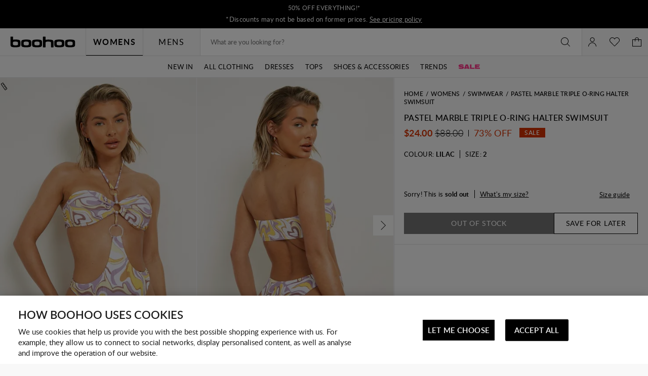

--- FILE ---
content_type: text/html;charset=UTF-8
request_url: https://ca.boohoo.com/pastel-marble-triple-o-ring-halter-swimsuit/GZZ06535.html
body_size: 73422
content:
<!DOCTYPE html>
<html
lang="en"
data-action="Product-Show"
data-locale="en_CA"
data-querystring="pid=GZZ06535"
data-sustainability="off"
>
<head>
<meta charset="UTF-8"/>






<link rel="preconnect" href="https://edge.disstg.commercecloud.salesforce.com" crossorigin="anonymous" />
<link rel="dns-prefetch" href="https://edge.disstg.commercecloud.salesforce.com" />



<link rel="preconnect" href="https://cdn.cquotient.com" crossorigin="anonymous" />
<link rel="dns-prefetch" href="https://cdn.cquotient.com" />



<link rel="preconnect" href="https://api.cquotient.com" crossorigin="anonymous" />
<link rel="dns-prefetch" href="https://api.cquotient.com" />



<link rel="preconnect" href="https://www.google-analytics.com" crossorigin="anonymous" />
<link rel="dns-prefetch" href="https://www.google-analytics.com" />



<link rel="preconnect" href="https://www.googletagmanager.com" crossorigin="anonymous" />
<link rel="dns-prefetch" href="https://www.googletagmanager.com" />



<link rel="preconnect" href="https://media.boohoo.com/" crossorigin="anonymous" />
<link rel="dns-prefetch" href="https://media.boohoo.com/" />





<link rel="preload" href="/on/demandware.static/Sites-boohoo-NA-Site/-/default/dw9d0546ea/fonts/lato/Lato-Regular.woff2" as="font" type="font/woff2" crossorigin="anonymous" />
<link rel="preload" href="/on/demandware.static/Sites-boohoo-NA-Site/-/default/dw89f03fc9/fonts/lato/Lato-Semibold.woff2" as="font" type="font/woff2" crossorigin="anonymous" />
<link rel="preload" href="/on/demandware.static/Sites-boohoo-NA-Site/-/default/dwb4172e46/fonts/lato/Lato-Bold.woff2" as="font" type="font/woff2" crossorigin="anonymous" />
<link rel="preload" href="/on/demandware.static/Sites-boohoo-NA-Site/-/default/dw415e16d5/fonts/noto/NotoSans-Regular.woff2" as="font" type="font/woff2" crossorigin="anonymous" />
<link rel="preload" href="/on/demandware.static/Sites-boohoo-NA-Site/-/default/dw8c84aea7/fonts/noto/NotoSans-Bold.woff2" as="font" type="font/woff2" crossorigin="anonymous" />

<style>
    @font-face {
        font-family: 'Lato';
        font-style: normal;
        font-weight: 300;
        font-display: swap;
        src: url("/on/demandware.static/Sites-boohoo-NA-Site/-/default/dwee59e86b/fonts/lato/Lato-Light.woff2") format("woff2"),
            url("/on/demandware.static/Sites-boohoo-NA-Site/-/default/dw0bfa77a9/fonts/lato/Lato-Light.woff") format("woff");
    }

    @font-face {
        font-family: 'Lato';
        font-style: normal;
        font-weight: 400;
        font-display: swap;
        src: url("/on/demandware.static/Sites-boohoo-NA-Site/-/default/dw9d0546ea/fonts/lato/Lato-Regular.woff2") format("woff2"),
            url("/on/demandware.static/Sites-boohoo-NA-Site/-/default/dw6078223a/fonts/lato/Lato-Regular.woff") format("woff");
    }

    @font-face {
        font-family: 'Lato';
        font-style: normal;
        font-weight: 500;
        font-display: swap;
        src: url("/on/demandware.static/Sites-boohoo-NA-Site/-/default/dwbac5c4bb/fonts/lato/Lato-Medium.woff2") format("woff2"),
            url("/on/demandware.static/Sites-boohoo-NA-Site/-/default/dwd714ed44/fonts/lato/Lato-Medium.woff") format("woff");
    }

    @font-face {
        font-family: 'Lato';
        font-style: normal;
        font-weight: 600;
        font-display: swap;
        src: url("/on/demandware.static/Sites-boohoo-NA-Site/-/default/dw89f03fc9/fonts/lato/Lato-Semibold.woff2") format("woff2"),
            url("/on/demandware.static/Sites-boohoo-NA-Site/-/default/dwb15c637d/fonts/lato/Lato-Semibold.woff") format("woff");
    }

    @font-face {
        font-family: 'Lato';
        font-style: normal;
        font-weight: 700;
        font-display: swap;
        src: url("/on/demandware.static/Sites-boohoo-NA-Site/-/default/dwb4172e46/fonts/lato/Lato-Bold.woff2") format("woff2"),
            url("/on/demandware.static/Sites-boohoo-NA-Site/-/default/dw95d7613a/fonts/lato/Lato-Bold.woff") format("woff");
    }

    @font-face {
        font-family: 'Lato';
        font-style: normal;
        font-weight: 900;
        font-display: swap;
        src: url("/on/demandware.static/Sites-boohoo-NA-Site/-/default/dwa0b6269a/fonts/lato/Lato-Black.woff2") format("woff2"),
            url("/on/demandware.static/Sites-boohoo-NA-Site/-/default/dw4e514dce/fonts/lato/Lato-Black.woff") format("woff");
    }

    @font-face {
        font-family: 'Noto Sans';
        font-style: normal;
        font-weight: 400;
        font-display: swap;
        src: url("/on/demandware.static/Sites-boohoo-NA-Site/-/default/dw415e16d5/fonts/noto/NotoSans-Regular.woff2") format("woff2"),
            url("/on/demandware.static/Sites-boohoo-NA-Site/-/default/dw487b8e37/fonts/noto/NotoSans-Regular.woff") format("woff");
    }

    @font-face {
        font-family: 'Noto Sans';
        font-style: normal;
        font-weight: 700;
        font-display: swap;
        src: url("/on/demandware.static/Sites-boohoo-NA-Site/-/default/dw8c84aea7/fonts/noto/NotoSans-Bold.woff2") format("woff2"),
            url("/on/demandware.static/Sites-boohoo-NA-Site/-/default/dw75366600/fonts/noto/NotoSans-Bold.woff") format("woff");
    }
</style>

<meta content="ie=edge" http-equiv="x-ua-compatible"/>
<meta content="width=device-width, initial-scale=1.0, maximum-scale=5.0" name="viewport"/>

<title>Pastel Marble Triple O-Ring Halter Swimsuit | boohoo CA</title>

<meta name="title" content="Pastel Marble Triple O-Ring Halter Swimsuit | boohoo CA"/>
<meta name="description" content="Click here to find out about Pastel Marble Triple O-Ring Halter Swimsuit from Boohoo, part of our latest Swimwear collection ready to shop online today!"/>
<meta name="keywords" content=""/>









    
        <link rel="alternate" href="https://www.boohoo.com/pastel-marble-triple-o-ring-halter-swimsuit/GZZ06535.html" hreflang="en-gb"/>
    
        <link rel="alternate" href="https://us.boohoo.com/pastel-marble-triple-o-ring-halter-swimsuit/GZZ06535.html" hreflang="en-us"/>
    
        <link rel="alternate" href="https://ie.boohoo.com/pastel-marble-triple-o-ring-halter-swimsuit/GZZ06535.html" hreflang="en-ie"/>
    
        <link rel="alternate" href="https://nl.boohoo.com/en/pastel-marble-triple-o-ring-halter-swimsuit/GZZ06535.html" hreflang="en-nl"/>
    
        <link rel="alternate" href="https://au.boohoo.com/pastel-marble-triple-o-ring-halter-swimsuit/GZZ06535.html" hreflang="en-au"/>
    
        <link rel="alternate" href="https://nz.boohoo.com/pastel-marble-triple-o-ring-halter-swimsuit/GZZ06535.html" hreflang="en-nz"/>
    
        <link rel="alternate" href="https://ca.boohoo.com/pastel-marble-triple-o-ring-halter-swimsuit/GZZ06535.html" hreflang="en-ca"/>
    
        <link rel="alternate" href="https://no.boohoo.com/pastel-marble-triple-o-ring-halter-swimsuit/GZZ06535.html" hreflang="en-no"/>
    
        <link rel="alternate" href="https://dk.boohoo.com/pastel-marble-triple-o-ring-halter-swimsuit/GZZ06535.html" hreflang="en-dk"/>
    
        <link rel="alternate" href="https://fi.boohoo.com/pastel-marble-triple-o-ring-halter-swimsuit/GZZ06535.html" hreflang="en-fi"/>
    
        <link rel="alternate" href="https://il.boohoo.com/en/pastel-marble-triple-o-ring-halter-swimsuit/GZZ06535.html" hreflang="en-il"/>
    
        <link rel="alternate" href="https://eu.boohoo.com/pastel-marble-triple-o-ring-halter-swimsuit/GZZ06535.html" hreflang="en-mt"/>
    
        <link rel="alternate" href="https://mena.boohoo.com/en/pastel-marble-triple-o-ring-halter-swimsuit/GZZ06535.html" hreflang="en-sa"/>
    
        <link rel="alternate" href="https://mena.boohoo.com/en/pastel-marble-triple-o-ring-halter-swimsuit/GZZ06535.html" hreflang="en-ae"/>
    
        <link rel="alternate" href="https://mena.boohoo.com/en/pastel-marble-triple-o-ring-halter-swimsuit/GZZ06535.html" hreflang="en-bh"/>
    
        <link rel="alternate" href="https://mena.boohoo.com/en/pastel-marble-triple-o-ring-halter-swimsuit/GZZ06535.html" hreflang="en-jo"/>
    
        <link rel="alternate" href="https://mena.boohoo.com/en/pastel-marble-triple-o-ring-halter-swimsuit/GZZ06535.html" hreflang="en-kw"/>
    
        <link rel="alternate" href="https://mena.boohoo.com/en/pastel-marble-triple-o-ring-halter-swimsuit/GZZ06535.html" hreflang="en-om"/>
    
        <link rel="alternate" href="https://mena.boohoo.com/en/pastel-marble-triple-o-ring-halter-swimsuit/GZZ06535.html" hreflang="en-qa"/>
    





    <meta name="google-play-app" content="app-id=com.poqstudio.app.platform.boohoo">







   <link rel="apple-touch-icon" href="https://ca.boohoo.com/on/demandware.static/-/Library-Sites-boohoo-content-global-web-sfra/en_CA/v1763719464475/images/touch/apple-touch-icon-192.png" />





    <link rel="canonical" href="https://ca.boohoo.com/pastel-marble-triple-o-ring-halter-swimsuit/GZZ06535.html"/>






    
    
    
        
        <meta property="og:image" content="//mediahub.boohoo.com/gzz06535_lilac_xl/female-lilac-pastel-marble-triple-o-ring-halter-swimsuit/?w=900&amp;fmt=auto&amp;sm=C" />
    
        
        <meta property="og:type" content="product" />
    
        
        <meta property="og:product:price:amount" content="24" />
    
        
        <meta property="og:site_name" content="Boohoo NA" />
    
        
        <meta property="og:product:price:currency" content="USD" />
    
        
        <meta property="og:title" content="Pastel Marble Triple O-Ring Halter Swimsuit" />
    
        
        <meta property="og:description" content="Make a splash in our stylish swimwearBagging yourself the perfect bikini is the secret to feeling body beautiful at the beach. Whether you prefer triangle or bandeau, high waisted or hipster, we&amp;rsquo;ve got swimwear styles to flatter every figure. This season we&amp;rsquo;re talking about the tropical two piece, clashing it with a quirky kimono and adding fashion&amp;rsquo;s hottest headwear, the floppy hat, for plenty of poolside pizazz." />
    

    
    
        <link rel="image_src" href="//mediahub.boohoo.com/gzz06535_lilac_xl/female-lilac-pastel-marble-triple-o-ring-halter-swimsuit/?w=900&amp;fmt=auto&amp;sm=C" />
    




    <meta name="robots" content="index,follow" />



    <meta name="google-site-verification" content='dIHq8kvFosARYTwLz3_BHAUZdXhlebpEtRdgi9KoqcY' />





<script>
(function () {
window.analyticsPageData = window.analyticsPageData || {};
window.analyticsPageData.user = JSON.parse("\u007b\"countryStore\"\u003a\"canada\"\u002c\"ecomStore\"\u003a\"Demandware\"\u002c\"deviceType\"\u003a\"desktop\"\u002c\"countryCode\"\u003a\"CA\"\u007d");
window.analyticsPageData.basket = JSON.parse("\u007b\"updatedHash\"\u003a\"boohoo\u002dNA\u005fen\u005fCA\u005fCAD\u005ffalse\u005fnull\"\u002c\"totals\"\u003a\u007b\"subTotalValue\"\u003a0\u002c\"grandTotalValue\"\u003a0\u007d\u007d");
window.User = JSON.parse("\u007b\"AUTHENTICATED\"\u003afalse\u002c\"CUSTOMER\u005fNO\"\u003a\"\"\u002c\"CUSTOMER\u005fFIRST\u005fNAME\"\u003a\"\"\u002c\"CUSTOMER\u005fLAST\u005fNAME\"\u003a\"\"\u002c\"CUSTOMER\u005fEMAIL\"\u003a\"\"\u002c\"CUSTOMER\u005fGENDER\"\u003a\"\"\u002c\"IS\u005fSUBSCRIBED\"\u003afalse\u002c\"IS\u005fPREMIER\u005fACCOUNT\"\u003afalse\u002c\"PREMIER\u005fPRODUCT\u005fMSG\"\u003a\"\"\u002c\"IS\u005fPREMIER\u005fPURCHASE\u005fBLOCKED\"\u003afalse\u002c\"IS\u005fLAST\u005fDAY\u005fOF\u005fPREMIER\u005fMEMBERSHIP\"\u003afalse\u007d");
})();
</script>
<script>
    window.dwConsentTracking = false;
    window.countryNotificationData = JSON.parse("\x7b\"showCountryNotification\":true,\"currentLocale\":\"en_CA\",\"currentLocaleCountry\":\"CA\",\"detectedCountry\":\"US\",\"detectedLocale\":\"en_US\",\"redirectUrl\":\"https://us.boohoo.com\",\"cssClassUS\":\"b-lcs_flyout-benefits_list_visible\"\x7d");
</script>

<!-- Exponea -->
<style>.xnpe_async_hide{opacity:0 !important}</style>
<script>
!function(e,n,t,i,o,r){var a=4e3,c="xnpe_async_hide";function s(e){return e.reduce((function(e,n){return e[n]=function(){e._.push([n.toString(),arguments])},e}),{_:[]})}function m(e,n,t){var i=t.createElement(n);i.src=e;var o=t.getElementsByTagName(n)[0];return o.parentNode.insertBefore(i,o),i}r.target=r.target||"https://api.exponea.com",r.file_path=r.file_path||r.target+"/js/exponea.min.js",e[t]=s(["anonymize","initialize","identify","update","track","trackLink","trackEnhancedEcommerce","getHtml","showHtml","showBanner","showWebLayer","ping","getAbTest","loadDependency","getRecommendation","reloadWebLayers"]),e[t].notifications=s(["isAvailable","isSubscribed","subscribe","unsubscribe"]),e[t].snippetVersion="v2.1.0",function(e,n,t){e[n]["_"+t]={},e[n]["_"+t].nowFn=e[t]&&e[t].now?e[t].now.bind(e[t]):Date.now,e[n]["_"+t].snippetStartTime=e[n]["_"+t].nowFn()}(e,t,"performance"),function(e,n,t,i,o,r){e[o]={sdk:e[i],sdkObjectName:i,skipExperiments:!!t.new_experiments,sign:t.token+"/"+(r.exec(n.cookie)||["","new"])[1],path:t.target}}(e,n,r,t,o,RegExp("__exponea_etc__"+"=([\w-]+)")),function(e,n,t){m(e.file_path,n,t)}(r,i,n),function(e,n,t,i,o,r,s){if(e.new_experiments){!0===e.new_experiments&&(e.new_experiments={});var p=e.new_experiments.hide_class||c,u=e.new_experiments.timeout||a,_=encodeURIComponent(r.location.href.split("#")[0]),l=e.target+"/webxp/"+n+"/"+r[t].sign+"/modifications.min.js?http-referer="+_+"&timeout="+u+"ms";"sync"===e.new_experiments.mode&&r.localStorage.getItem("__exponea__sync_modifications__")?function(e,n,t,i,o){t[o][n]="<"+n+' src="'+e+'"></'+n+">",i.writeln(t[o][n]),i.writeln("<"+n+">!"+o+".init && document.writeln("+o+"."+n+'.replace("/'+n+'/", "/'+n+'-async/").replace("><", " async><"))</'+n+">")}(l,n,r,s,t):function(e,n,t,i,o,r,a,c){r.documentElement.classList.add(e);var s=m(t,i,r);function p(){o[c].init||m(t.replace("/"+i+"/","/"+i+"-async/"),i,r)}function u(){r.documentElement.classList.remove(e)}s.onload=p,s.onerror=p,o.setTimeout(u,n),o[a]._revealPage=u}(p,u,l,n,r,s,o,t)}}(r,i,o,0,t,e,n),function(e,n,t){e[n].start=function(i){i&&Object.keys(i).forEach((function(e){return t[e]=i[e]})),e[n].initialize(t)}}(e,t,r)}(window,document,"exponea","script","webxpClient",{
target: "https://api.email.debenhams.co.uk",
token: "bae6c690-92e1-11eb-b702-f6c634eb685d",

new_experiments: { mode: "async" },
track: {
visits: true,
google_analytics: false,
default_properties: {
data_source: "GTM",
version: "monty",
language: "en",
currencyCode: "CAD",
domain: "demandware.net"
}
}
});
exponea.start();
</script>
<!-- End Exponea -->
<script>
    window.sfccUnCachedData = {"customerData":{"isSubscribed":false}};
</script>


<script>
    const _abtq = [];

    function abt(...args) {
        _abtq.push(args);
    }

    function abtOnLoad() {
        function abtPush(...args) {
            window.abtasty.send.apply(window.abtasty, ...args);
        }

        // wait until window.abtasty is ready to use
        const intervalId = setInterval(() => {
            if (window.abtasty?.send) {
                clearInterval(intervalId);
                _abtq.forEach(item => abtPush(item));
                _abtq.push = abtPush;
            }
        }, 100);
    }
</script>

    <script>
        (function (i, s, o, g, r, a, m) {
            i[r] = i[r] || [], i["abtiming"] = 1 * new Date();
            a = s.createElement(o),
            m = s.getElementsByTagName(o)[0];
            a.async = 1;
            a.src = g;
            a.onload = abtOnLoad;
            m.parentNode.insertBefore(a, m);
        })(window, document, "script", "https://ca.boohoo.com/abtasty/1a1fc13bed5be7ac36f9fd38f0983a97.js", "_abtasty");
    </script>




<script type="text/javascript">
(function () {
window.analyticsPageData = window.analyticsPageData || {};
window.analyticsPageData.page = JSON.parse("\u007b\"pageType\"\u003a\"pdp\"\u002c\"currencyCode\"\u003a\"CAD\"\u002c\"environment\"\u003a2\u002c\"locale\"\u003a\"en\u005fCA\"\u002c\"fieldTimestamp\"\u003a1768978860244\u002c\"url\"\u003a\"https\u003a\/\/ca\u002eboohoo\u002ecom\/pastel\u002dmarble\u002dtriple\u002do\u002dring\u002dhalter\u002dswimsuit\/GZZ06535\u002ehtml\"\u002c\"pageId\"\u003a\"product\"\u002c\"subCategory\"\u003a\"Swimwear\"\u002c\"pageCategory\"\u003a\"product\"\u002c\"eventId\"\u003a\"T3bfyh6PjStocZ0zv7vQfO6QgE5LrL4\u002dp4w\u003d\u005f1768978860311\"\u007d");
if(!window.dataLayer) {
window.dataLayer = [];
}
window.dataLayer.push({
page: window.analyticsPageData.page,
basket: window.analyticsPageData.basket,
user: window.analyticsPageData.user
});
if (window.analyticsPageData?.basket) {
window.analyticsPageData.basket.dataLayerIndex = window.dataLayer.length - 1;
}
})();
</script>


<!-- Google Tag Manager -->
<script>(function(w,d,s,l,i){w[l]=w[l]||[];w[l].push({'gtm.start':
new Date().getTime(),event:'gtm.js'});var f=d.getElementsByTagName(s)[0],
j=d.createElement(s),dl=l!='dataLayer'?'&l='+l:'';j.async=true;
j.addEventListener('load',function(){window.isGtmScriptLoaded = true;d.dispatchEvent(new CustomEvent('gtm_loaded',{bubbles:true}))},{once: true});
j.addEventListener('error',function(){window.isGtmEnabled = false;d.dispatchEvent(new CustomEvent('gtm_loaded',{bubbles:true}))},{once: true});
j.src=
'https://www.googletagmanager.com/gtm.js?id='+i+dl;
f.parentNode.insertBefore(j,f);
})(window,document,'script','dataLayer','GTM-PNBJW9');</script>
<script>
dataLayer.currencyCode = 'CAD';
window.isGtmEnabled = true;
</script>
<!-- End Google Tag Manager -->

<!-- Google Analytics for AdBlock -->
<script>
(function () {
function sendEvent() {
dataLayer.push({
'event': 'AdBlocker',
'enabled': true
});
}
const googleAdUrl = 'https://pagead2.googlesyndication.com/pagead/js/adsbygoogle.js';
try {
fetch(new Request(googleAdUrl)).catch(_ => sendEvent());
} catch (e) {
sendEvent();
}
})();
</script>
<!-- End Google Analytics for AdBlock -->



































    


<link as="style" href="/on/demandware.static/Sites-boohoo-NA-Site/-/en_CA/v1763719464475/common-critical-boohoo.css" rel="preload" />

<link
rel="stylesheet"
href="/on/demandware.static/Sites-boohoo-NA-Site/-/en_CA/v1763719464475/common-critical-boohoo.css"
class="js-styles"


/>



<script> </script>





    


<link as="style" href="/on/demandware.static/Sites-boohoo-NA-Site/-/en_CA/v1763719464475/common-boohoo.css" rel="preload" />

<link
rel="stylesheet"
href="/on/demandware.static/Sites-boohoo-NA-Site/-/en_CA/v1763719464475/common-boohoo.css"
class="js-styles"
media="print" onload="if(media!=='all')media='all'"

/>

<noscript>
<link
rel="stylesheet"
href="/on/demandware.static/Sites-boohoo-NA-Site/-/en_CA/v1763719464475/common-boohoo.css"

/>
</noscript>




    


<link as="style" href="/on/demandware.static/Sites-boohoo-NA-Site/-/en_CA/v1763719464475/pdp-boohoo.css" rel="preload" />

<link
rel="stylesheet"
href="/on/demandware.static/Sites-boohoo-NA-Site/-/en_CA/v1763719464475/pdp-boohoo.css"
class="js-styles"
media="print" onload="if(media!=='all')media='all'"

/>

<noscript>
<link
rel="stylesheet"
href="/on/demandware.static/Sites-boohoo-NA-Site/-/en_CA/v1763719464475/pdp-boohoo.css"

/>
</noscript>






    <link rel="prefetch" href="/on/demandware.static/Sites-boohoo-NA-Site/-/en_CA/v1763719464475/cart-boohoo.css" as="style" />

    <link rel="prefetch" href="/on/demandware.static/Sites-boohoo-NA-Site/-/en_CA/v1763719464475/cart.widgets.bundle.js" as="script" />




    <script>
        (function () {
            function log(type, message, line, column, e) {
                var request = window.XMLHttpRequest;
                try {
                    var xhr = new request();
                    var logurl = "/on/demandware.store/Sites-boohoo-NA-Site/en_CA/Error-JsLogger";
                    var params = 'type=' + type +
                        '&message=' + message +
                        '&url=' + window.location.href +
                        '&line=' + line +
                        '&column=' + column +
                        '&stack=' + (e && e.stack) +
                        '&ajax=true';

                    xhr.open("POST", logurl, true);
                    xhr.setRequestHeader("Content-Type", "application/x-www-form-urlencoded");
                    xhr.timeout = 5000;
                    xhr.send(params);
                } catch (e) {}
            }

            window.onerror = function(message, url, line, column, e) {
                log('window.onerror', message, line, column, e);
                return false;
            };
            if (window.console) {
                var consoleError = console.error;
                console.error = function () {
                    consoleError.apply(this, arguments);
                    log('console.error', arguments[0], 'N/A', 'N/A', new Error());
                };
                // TODO: detemintae if warns should be reported as errors on back end
                // var consoleWarn = console.warn;
                // console.warn = function () {
                //     consoleWarn.apply(this, arguments);
                //     log('console.warn', arguments[0], 'N/A', 'N/A', new Error());
                // };
            }
        })();
    </script>































<script>
    window.contexts = ["global","pdp"]
    window.sfccData = {"wishlistActionUrls":{"getItems":"/on/demandware.store/Sites-boohoo-NA-Site/en_CA/Wishlist-GetItems","addToWishlist":"/on/demandware.store/Sites-boohoo-NA-Site/en_CA/Wishlist-AddProduct","removeFromWishlist":"/on/demandware.store/Sites-boohoo-NA-Site/en_CA/Wishlist-RemoveProduct"}};
</script>



<script>
    window.headInitTime = Date.now();

    window.tauData = window.tauData || {};
    window.tauData.currentSiteId = 'boohoo-NA';
    window.tauData.currentSiteLocale = 'en_CA';

    document.addEventListener('DOMContentLoaded', function () {
        window.domReadyTime = Date.now();
    }, { once: true });
    window.assetsStaticURL = '/on/demandware.static/Sites-boohoo-NA-Site/-/en_CA/v1763719464475/';
</script>


    
        <script async="async" src="/on/demandware.static/Sites-boohoo-NA-Site/-/en_CA/v1763719464475/app_sfra_boohoo.js" crossorigin="anonymous"></script>
    

    
        <script async="async" src="//integrations.fitanalytics.com/shop/boohoo/04082021/pdp.js" crossorigin="anonymous"></script>
    






















<link color="#000000" href="/on/demandware.static/Sites-boohoo-NA-Site/-/default/dwb41ebf16/images/favicons/safari-pinned-tab.svg" rel="mask-icon"/>
<link href="/on/demandware.static/Sites-boohoo-NA-Site/-/default/dw70dbfd00/images/favicons/apple-icon.png" rel="apple-touch-icon"/>

    <link href="/on/demandware.static/Sites-boohoo-NA-Site/-/default/dwcf1bd6f5/images/favicons/favicon-180x180.png" rel="apple-touch-icon" sizes="180x180"/>

    <link href="/on/demandware.static/Sites-boohoo-NA-Site/-/default/dwbfd2da84/images/favicons/favicon-167x167.png" rel="apple-touch-icon" sizes="167x167"/>

    <link href="/on/demandware.static/Sites-boohoo-NA-Site/-/default/dw22e63cd6/images/favicons/favicon-152x152.png" rel="apple-touch-icon" sizes="152x152"/>


    <link href="/on/demandware.static/Sites-boohoo-NA-Site/-/default/dwe18b6740/images/favicons/favicon-196x196.png" rel="icon" sizes="196x196" type="image/png"/>

    <link href="/on/demandware.static/Sites-boohoo-NA-Site/-/default/dwf97483de/images/favicons/favicon-96x96.png" rel="icon" sizes="96x96" type="image/png"/>

    <link href="/on/demandware.static/Sites-boohoo-NA-Site/-/default/dwd4a8ecbe/images/favicons/favicon-32x32.png" rel="icon" sizes="32x32" type="image/png"/>

    <link href="/on/demandware.static/Sites-boohoo-NA-Site/-/default/dw06cd3727/images/favicons/favicon-16x16.png" rel="icon" sizes="16x16" type="image/png"/>

<link href="/on/demandware.static/Sites-boohoo-NA-Site/-/default/dw73685e2c/images/favicons/manifest.json" rel="manifest"/>
<meta content="#000000" name="theme-color"/>



	 


	







































































    















<style>
.desktop .global-nav .js-clock-timer .header-banner-timer-wrapper {
    display: block;
}
</style>













<style>
.pt_storefront .recommendations-section {
    width: 100%;
}
</style>













<style>
    @media only screen and (min-width: 1025px) {
        #plp-cat-banner-container .plp-cat-banners-cover {
            flex-direction: column;
        }

        #plp-cat-banner-container .plp-cat-banners-cover .plp-banner-cat-list {
            display: flex;
        }

        #plp-cat-banner-container .plp-cat-banners-cover .plp-banner-cat-list .plp-banner-cat-item {
            width: calc(100% / 6);
        }
    }
</style>













<style>
    .primary-logo a {
        background: url(https://ca.boohoo.com/on/demandware.static/-/Library-Sites-boohoo-content-global-web-sfra/default/dw2e15a360/logo/BOOHOO_PRIDE_LOGO_REVISED_V2.png) center no-repeat;
        background-size: contain;
    }

    .primary-logo svg {
        visibility: hidden;
    }
</style>













<style>
.b-cart_sustainable {
display: none;
}
</style>













<style>
.b-w3w_form, .b-address-w3w {
display: none !important;
}
</style>













<style>
.m-mens .b-menu_bar-tab_content_link img {
max-width: 100px;
}
</style>




 
	



<script type="text/javascript">//<!--
/* <![CDATA[ (head-active_data.js) */
var dw = (window.dw || {});
dw.ac = {
    _analytics: null,
    _events: [],
    _category: "",
    _searchData: "",
    _anact: "",
    _anact_nohit_tag: "",
    _analytics_enabled: "true",
    _timeZone: "US/Eastern",
    _capture: function(configs) {
        if (Object.prototype.toString.call(configs) === "[object Array]") {
            configs.forEach(captureObject);
            return;
        }
        dw.ac._events.push(configs);
    },
	capture: function() { 
		dw.ac._capture(arguments);
		// send to CQ as well:
		if (window.CQuotient) {
			window.CQuotient.trackEventsFromAC(arguments);
		}
	},
    EV_PRD_SEARCHHIT: "searchhit",
    EV_PRD_DETAIL: "detail",
    EV_PRD_RECOMMENDATION: "recommendation",
    EV_PRD_SETPRODUCT: "setproduct",
    applyContext: function(context) {
        if (typeof context === "object" && context.hasOwnProperty("category")) {
        	dw.ac._category = context.category;
        }
        if (typeof context === "object" && context.hasOwnProperty("searchData")) {
        	dw.ac._searchData = context.searchData;
        }
    },
    setDWAnalytics: function(analytics) {
        dw.ac._analytics = analytics;
    },
    eventsIsEmpty: function() {
        return 0 == dw.ac._events.length;
    }
};
/* ]]> */
// -->
</script>
<script type="text/javascript">//<!--
/* <![CDATA[ (head-cquotient.js) */
var CQuotient = window.CQuotient = {};
CQuotient.clientId = 'bbdt-boohoo-NA';
CQuotient.realm = 'BBDT';
CQuotient.siteId = 'boohoo-NA';
CQuotient.instanceType = 'prd';
CQuotient.locale = 'en_CA';
CQuotient.fbPixelId = '__UNKNOWN__';
CQuotient.activities = [];
CQuotient.cqcid='';
CQuotient.cquid='';
CQuotient.cqeid='';
CQuotient.cqlid='';
CQuotient.apiHost='api.cquotient.com';
/* Turn this on to test against Staging Einstein */
/* CQuotient.useTest= true; */
CQuotient.useTest = ('true' === 'false');
CQuotient.initFromCookies = function () {
	var ca = document.cookie.split(';');
	for(var i=0;i < ca.length;i++) {
	  var c = ca[i];
	  while (c.charAt(0)==' ') c = c.substring(1,c.length);
	  if (c.indexOf('cqcid=') == 0) {
		CQuotient.cqcid=c.substring('cqcid='.length,c.length);
	  } else if (c.indexOf('cquid=') == 0) {
		  var value = c.substring('cquid='.length,c.length);
		  if (value) {
		  	var split_value = value.split("|", 3);
		  	if (split_value.length > 0) {
			  CQuotient.cquid=split_value[0];
		  	}
		  	if (split_value.length > 1) {
			  CQuotient.cqeid=split_value[1];
		  	}
		  	if (split_value.length > 2) {
			  CQuotient.cqlid=split_value[2];
		  	}
		  }
	  }
	}
}
CQuotient.getCQCookieId = function () {
	if(window.CQuotient.cqcid == '')
		window.CQuotient.initFromCookies();
	return window.CQuotient.cqcid;
};
CQuotient.getCQUserId = function () {
	if(window.CQuotient.cquid == '')
		window.CQuotient.initFromCookies();
	return window.CQuotient.cquid;
};
CQuotient.getCQHashedEmail = function () {
	if(window.CQuotient.cqeid == '')
		window.CQuotient.initFromCookies();
	return window.CQuotient.cqeid;
};
CQuotient.getCQHashedLogin = function () {
	if(window.CQuotient.cqlid == '')
		window.CQuotient.initFromCookies();
	return window.CQuotient.cqlid;
};
CQuotient.trackEventsFromAC = function (/* Object or Array */ events) {
try {
	if (Object.prototype.toString.call(events) === "[object Array]") {
		events.forEach(_trackASingleCQEvent);
	} else {
		CQuotient._trackASingleCQEvent(events);
	}
} catch(err) {}
};
CQuotient._trackASingleCQEvent = function ( /* Object */ event) {
	if (event && event.id) {
		if (event.type === dw.ac.EV_PRD_DETAIL) {
			CQuotient.trackViewProduct( {id:'', alt_id: event.id, type: 'raw_sku'} );
		} // not handling the other dw.ac.* events currently
	}
};
CQuotient.trackViewProduct = function(/* Object */ cqParamData){
	var cq_params = {};
	cq_params.cookieId = CQuotient.getCQCookieId();
	cq_params.userId = CQuotient.getCQUserId();
	cq_params.emailId = CQuotient.getCQHashedEmail();
	cq_params.loginId = CQuotient.getCQHashedLogin();
	cq_params.product = cqParamData.product;
	cq_params.realm = cqParamData.realm;
	cq_params.siteId = cqParamData.siteId;
	cq_params.instanceType = cqParamData.instanceType;
	cq_params.locale = CQuotient.locale;
	
	if(CQuotient.sendActivity) {
		CQuotient.sendActivity(CQuotient.clientId, 'viewProduct', cq_params);
	} else {
		CQuotient.activities.push({activityType: 'viewProduct', parameters: cq_params});
	}
};
/* ]]> */
// -->
</script>
<!-- Demandware Apple Pay -->

<style type="text/css">ISAPPLEPAY{display:inline}.dw-apple-pay-button,.dw-apple-pay-button:hover,.dw-apple-pay-button:active{background-color:black;background-image:-webkit-named-image(apple-pay-logo-white);background-position:50% 50%;background-repeat:no-repeat;background-size:75% 60%;border-radius:5px;border:1px solid black;box-sizing:border-box;margin:5px auto;min-height:30px;min-width:100px;padding:0}
.dw-apple-pay-button:after{content:'Apple Pay';visibility:hidden}.dw-apple-pay-button.dw-apple-pay-logo-white{background-color:white;border-color:white;background-image:-webkit-named-image(apple-pay-logo-black);color:black}.dw-apple-pay-button.dw-apple-pay-logo-white.dw-apple-pay-border{border-color:black}</style>


    
        <script type="application/ld+json">
            {"@context":"http://schema.org/","@type":"Product","name":"Pastel Marble Triple O-Ring Halter Swimsuit","description":"<p><em><strong>Make a splash in our stylish swimwear</strong></em></p><p>Bagging yourself the perfect <a href=\"https://ca.boohoo.com/womens/swimwear/bikinis\">bikini</a> is the secret to feeling body beautiful at the beach. Whether you prefer triangle or bandeau, high waisted or hipster, we&rsquo;ve got <a href=\"https://ca.boohoo.com/womens/swimwear\">swimwear</a> styles to flatter every figure. This season we&rsquo;re talking about the tropical two piece, clashing it with a quirky <a href=\"https://ca.boohoo.com/on/demandware.store/Sites-boohoo-NA-Site/en_CA/Product-Show?pid=kimonos\">kimono</a> and adding fashion&rsquo;s hottest headwear, the floppy <a href=\"https://ca.boohoo.com/womens/accessories/hats-scarves\">hat</a>, for plenty of poolside pizazz.</p>","mpn":"GZZ06535-137-14","sku":"GZZ06535-137-14","brand":{"@type":"Thing","name":"boohoo"},"image":["//mediahub.boohoo.com/gzz06535_lilac_xl?w=537&fmt=auto&sm=C"],"offers":{"url":"https://ca.boohoo.com/pastel-marble-triple-o-ring-halter-swimsuit/GZZ06535-137-14.html","@type":"Offer","priceCurrency":"CAD","price":"24.00","availability":"http://schema.org/OutOfStock"},"aggregateRating":{"@type":"AggregateRating","ratingValue":5,"bestRating":5,"ratingCount":1},"@id":"https://ca.boohoo.com/pastel-marble-triple-o-ring-halter-swimsuit/GZZ06535-137-14.html"}
        </script>
    



<script>(window.BOOMR_mq=window.BOOMR_mq||[]).push(["addVar",{"rua.upush":"false","rua.cpush":"false","rua.upre":"false","rua.cpre":"false","rua.uprl":"false","rua.cprl":"false","rua.cprf":"false","rua.trans":"","rua.cook":"false","rua.ims":"false","rua.ufprl":"false","rua.cfprl":"false","rua.isuxp":"false","rua.texp":"norulematch","rua.ceh":"false","rua.ueh":"false","rua.ieh.st":"0"}]);</script>
                              <script>!function(e){var n="https://s.go-mpulse.net/boomerang/";if("False"=="True")e.BOOMR_config=e.BOOMR_config||{},e.BOOMR_config.PageParams=e.BOOMR_config.PageParams||{},e.BOOMR_config.PageParams.pci=!0,n="https://s2.go-mpulse.net/boomerang/";if(window.BOOMR_API_key="YD6X2-9YV2D-ZNH4Q-GYSD8-XUY5U",function(){function e(){if(!o){var e=document.createElement("script");e.id="boomr-scr-as",e.src=window.BOOMR.url,e.async=!0,i.parentNode.appendChild(e),o=!0}}function t(e){o=!0;var n,t,a,r,d=document,O=window;if(window.BOOMR.snippetMethod=e?"if":"i",t=function(e,n){var t=d.createElement("script");t.id=n||"boomr-if-as",t.src=window.BOOMR.url,BOOMR_lstart=(new Date).getTime(),e=e||d.body,e.appendChild(t)},!window.addEventListener&&window.attachEvent&&navigator.userAgent.match(/MSIE [67]\./))return window.BOOMR.snippetMethod="s",void t(i.parentNode,"boomr-async");a=document.createElement("IFRAME"),a.src="about:blank",a.title="",a.role="presentation",a.loading="eager",r=(a.frameElement||a).style,r.width=0,r.height=0,r.border=0,r.display="none",i.parentNode.appendChild(a);try{O=a.contentWindow,d=O.document.open()}catch(_){n=document.domain,a.src="javascript:var d=document.open();d.domain='"+n+"';void(0);",O=a.contentWindow,d=O.document.open()}if(n)d._boomrl=function(){this.domain=n,t()},d.write("<bo"+"dy onload='document._boomrl();'>");else if(O._boomrl=function(){t()},O.addEventListener)O.addEventListener("load",O._boomrl,!1);else if(O.attachEvent)O.attachEvent("onload",O._boomrl);d.close()}function a(e){window.BOOMR_onload=e&&e.timeStamp||(new Date).getTime()}if(!window.BOOMR||!window.BOOMR.version&&!window.BOOMR.snippetExecuted){window.BOOMR=window.BOOMR||{},window.BOOMR.snippetStart=(new Date).getTime(),window.BOOMR.snippetExecuted=!0,window.BOOMR.snippetVersion=12,window.BOOMR.url=n+"YD6X2-9YV2D-ZNH4Q-GYSD8-XUY5U";var i=document.currentScript||document.getElementsByTagName("script")[0],o=!1,r=document.createElement("link");if(r.relList&&"function"==typeof r.relList.supports&&r.relList.supports("preload")&&"as"in r)window.BOOMR.snippetMethod="p",r.href=window.BOOMR.url,r.rel="preload",r.as="script",r.addEventListener("load",e),r.addEventListener("error",function(){t(!0)}),setTimeout(function(){if(!o)t(!0)},3e3),BOOMR_lstart=(new Date).getTime(),i.parentNode.appendChild(r);else t(!1);if(window.addEventListener)window.addEventListener("load",a,!1);else if(window.attachEvent)window.attachEvent("onload",a)}}(),"".length>0)if(e&&"performance"in e&&e.performance&&"function"==typeof e.performance.setResourceTimingBufferSize)e.performance.setResourceTimingBufferSize();!function(){if(BOOMR=e.BOOMR||{},BOOMR.plugins=BOOMR.plugins||{},!BOOMR.plugins.AK){var n=""=="true"?1:0,t="",a="amidnwixij72c2lqpgvq-f-7e458c491-clientnsv4-s.akamaihd.net",i="false"=="true"?2:1,o={"ak.v":"39","ak.cp":"1669819","ak.ai":parseInt("1077532",10),"ak.ol":"0","ak.cr":8,"ak.ipv":4,"ak.proto":"h2","ak.rid":"679efe6","ak.r":42223,"ak.a2":n,"ak.m":"dsca","ak.n":"essl","ak.bpcip":"3.16.54.0","ak.cport":33552,"ak.gh":"23.66.124.161","ak.quicv":"","ak.tlsv":"tls1.3","ak.0rtt":"","ak.0rtt.ed":"","ak.csrc":"-","ak.acc":"","ak.t":"1768978859","ak.ak":"hOBiQwZUYzCg5VSAfCLimQ==sQiRitXsZ9nk3YiPJ8OkAxECgUQ4HLqqKSh6pwPZpe6WDDBz+bjNMpK8tBluk4607WopweTVKEOBPgYSUwCgwyFuv2rpgeSebAi5T40hnfoOCk1D1eZD1WFYgJhYcWsrRy/yvsLHAkErQxNC6Ja/GLY3C0bvnJgf1Vn0CsRNO4BIHCLjLnsaNTYKNpE46ZreFibbGezgVogXDhT7L5nK7XpZyuMn5K8aofx1tzs0zTS407bOXWFBUaz/2gwQvv9a9vfazzir81OtJhEEnh3WhZKg4W22nELxOlK741l7xyq4nxCUU+XaqLcx1lhTWxXsIs8m5I0t40YOxkmXNng1UoyYo/87NTQQ9ubiJu0VYqCGytfA3OFCrIhuohwgFbW4RE51Z1bdgE4vjNR+5Gq4ousCGJZ9LK1hrIhhX1NHPAs=","ak.pv":"20","ak.dpoabenc":"","ak.tf":i};if(""!==t)o["ak.ruds"]=t;var r={i:!1,av:function(n){var t="http.initiator";if(n&&(!n[t]||"spa_hard"===n[t]))o["ak.feo"]=void 0!==e.aFeoApplied?1:0,BOOMR.addVar(o)},rv:function(){var e=["ak.bpcip","ak.cport","ak.cr","ak.csrc","ak.gh","ak.ipv","ak.m","ak.n","ak.ol","ak.proto","ak.quicv","ak.tlsv","ak.0rtt","ak.0rtt.ed","ak.r","ak.acc","ak.t","ak.tf"];BOOMR.removeVar(e)}};BOOMR.plugins.AK={akVars:o,akDNSPreFetchDomain:a,init:function(){if(!r.i){var e=BOOMR.subscribe;e("before_beacon",r.av,null,null),e("onbeacon",r.rv,null,null),r.i=!0}return this},is_complete:function(){return!0}}}}()}(window);</script></head>





<body
class="l-page m-no_js
m-sticky_on_scroll
m-top_slot_large
m-top_slot_small
m-both_slots
"
data-widget="focusHighlighter"
data-event-keyup="handleKeyup"
data-event-click="handleClick"
id="page-body"

>

<script>
document.getElementById('page-body').classList.remove('m-no_js');
</script>
<svg height="0" width="0" style="position:absolute" viewBox="0 0 0 0" xmlns="http://www.w3.org/2000/svg">
    <symbol id="close">
        <path fill="currentColor" d="m0.515,0.515c0.39,-0.39 1.023,-0.39 1.414,0l7.071,7.07l7.071,-7.07c0.39,-0.39 1.024,-0.39 1.414,0c0.39,0.39 0.39,1.023 0,1.414l-7.07,7.071l7.07,7.071c0.39,0.39 0.39,1.024 0,1.414c-0.39,0.39 -1.023,0.39 -1.414,0l-7.071,-7.07l-7.071,7.07c-0.39,0.39 -1.024,0.39 -1.414,0c-0.39,-0.39 -0.39,-1.023 0,-1.414l7.07,-7.071l-7.07,-7.071c-0.39,-0.39 -0.39,-1.024 0,-1.414z"></path>
    </symbol>
    <symbol id="arrow-back">
        <path fill="currentColor" d='m7.828828,0.721626c0.39,-0.39 1.024,-0.39 1.414,0c0.39,0.39 0.39,1.024 0,1.414l-6.364,6.364l6.364,6.364c0.39,0.39 0.39,1.024 0,1.414c-0.39,0.391 -1.023,0.391 -1.414,0l-7.07,-7.07c-0.364,-0.363 -0.39,-0.935 -0.079,-1.328l0.078,-0.087l7.071,-7.07l0,-0.001z'></path>
    </symbol>
    <symbol id="arrow-forward" viewBox="0 0 24 24">
        <path fill="currentColor" d='M11.568 11.001l-9.035 8.614a1.525 1.525 0 0 1-2.081 0 1.357 1.357 0 0 1 0-1.984l7.994-7.621L.452 2.388a1.357 1.357 0 0 1 0-1.983 1.523 1.523 0 0 1 2.081 0l9.035 8.613c.287.274.431.632.431.992 0 .358-.144.718-.431.991z'></path>
    </symbol>
    <symbol id="arrow-down" viewBox="0 0 10 6">
        <path fill="currentColor" d="M5 6c-.256 0-.512-.098-.707-.293l-4-4c-.39-.39-.39-1.023 0-1.414.391-.39 1.023-.39 1.414 0l3.305 3.305L8.305.418c.4-.383 1.03-.372 1.414.025.384.397.373 1.031-.024 1.414l-4 3.862C5.5 5.907 5.25 6 5 6"></path>
    </symbol>
</svg>



<a href="#maincontent" class="b-skip_to" rel="nofollow">
    <span class="b-skip_to-text">Skip to Content (Press Enter)</span>
</a>
<a href="#footercontent" class="b-skip_to" rel="nofollow">
    <span class="b-skip_to-text">Skip to Footer (Press Enter)</span>
</a>

<div id="js-disabled" class="b-header_message-alert">
    <noscript>
        <div class="b-header_message m-error" role="alert">
            <div class="b-header_message-inner">
                

    
    

    
	
	<div class="content-asset"><!-- dwMarker="content" dwContentID="4150006f0cde1f3c7368185d06" dwAssetID="error-no-js" -->
		Your browser’s Javascript functionality is turned off. Please turn it on so that you experience this sites full capabilities.
	</div> <!-- End content-asset -->





            </div>
        </div>
    </noscript>
</div>


<script>
    document.getElementById('js-disabled').style.display = 'none';
    document.getElementById('js-disabled').classList.remove('b-header_message-alert');
</script>

<div class="b-header_message m-error" role="alert" id="js-outdated-browser" style="display:none;">
    <div class="b-header_message-inner">
        

    
    

    
	
	<div class="content-asset"><!-- dwMarker="content" dwContentID="95e6bb788fff94c0b537d84d60" dwAssetID="error-outdated-browser" -->
		You are using an unsupported browser or your browser might be in the Compatibility View mode
	</div> <!-- End content-asset -->





    </div>
</div>


<script>
    if (typeof Symbol === 'undefined') {
        document.getElementById('js-outdated-browser').style.display = 'block';
    }
</script>

<div class="b-header_message m-error" role="alert" id="cookies-error-message" style="display:none;">
    <div class="b-header_message-inner">
        

    
    

    
	
	<div class="content-asset"><!-- dwMarker="content" dwContentID="1c4e3bd628ff30f2654d337b84" dwAssetID="error-cookies" -->
		Your cookies are disabled. To experience the full world of Boohoo, please enable these or check whether another program is
                blocking them. By enabling them, you are agreeing to our <a href="https://ca.boohoo.com/page/privacy-policy.html" target="_blank" rel="noreferrer">Cookie Policy</a>
	</div> <!-- End content-asset -->





    </div>
</div>

<script>
    if (!navigator.cookieEnabled) {
        document.getElementById('cookies-error-message').style.display = 'block';
    }
</script>


































<header
    data-widget="contextLoader"
    data-context="header"
    data-init-on-load="loadContext"
    class="l-header"
    id="page-head"
    aria-label="Site header"
    data-tau-unique="header"
>
    <div
        class="b-header_utility
        
        "
    >
        <div class="b-header_utility-inner" id="page-header-utility">
    <div class="b-header_utility-item m-promo_slot">
        <div
            class="b-hero_carousel m-promotions"
            data-widget="heroCarousel"
            role="region"
            aria-roledescription="carousel"
            aria-label="Basis content slider"
            data-tau="carousel_hero"
            data-autoplay-enabled="true"
            data-autoplay-stopped="false"
            data-autoplay-duration="8000"
            data-autoplay-label-start="Start automatic slide show."
            data-autoplay-label-stop="Stop automatic slide show."
            data-slide-prefix="promotion_slide-"
            data-adaptive-height-enabled="true"
        >
            <div class="b-hero_carousel-pagination" data-ref="pagination">
                <div class="b-hero_carousel-pagination_content">
                    <button
                        class="b-hero_carousel-autoplay"
                        data-ref="autoplay"
                        aria-pressed="false"
                        aria-label="Stop automatic slide show."
                    ></button>
                </div>
            </div>
            <div
                class="b-hero_carousel-track"
                data-ref="elemCarouselTrack"
                aria-atomic="false"
                aria-live="off"
                data-label-delimiter="of"
            >
                
	 


	































    





<div class="b-hero_carousel-item m-promotion"
role="group"
aria-roledescription="slide"
tabindex="0"
data-tau="carousel_hero_item"
data-slot-identity="topstrip-1"
>
<div class="b-hero_carousel-item_inner">
<div class="b-promotion_header-wrapper">
<a href="https://ca.boohoo.com/new-season?topstrip_new-season">
    <span class="b-promotion_header">50% OFF EVERYTHING!*</span>
</a>
</div>
</div>
</div>


 
	
                
	 


	































    





<div class="b-hero_carousel-item m-promotion"
role="group"
aria-roledescription="slide"
tabindex="0"
data-tau="carousel_hero_item"
data-slot-identity="topstrip-2"
>
<div class="b-hero_carousel-item_inner">
<div class="b-promotion_header-wrapper">
<a href="https://us.boohoo.com/page/essential-workers.html?topstrip_2_essentialworker">
    <span class="b-promotion_header"> EXTRA 10% FOR ESSENTIAL WORKERS!* </span>
</a>
</div>
</div>
</div>


 
	
                
	 


	































    





<div class="b-hero_carousel-item m-promotion"
role="group"
aria-roledescription="slide"
tabindex="0"
data-tau="carousel_hero_item"
data-slot-identity="topstrip-3"
>
<div class="b-hero_carousel-item_inner">
<div class="banner-above-nav-inner banner-black ">
    <div class="banner-link-wrapper hide-topstrip-test">
            <a href="https://ca.boohoo.com/mens/promo/mens-promo?topstrip_3_mens-promo" class="banner-above-nav-link">
            <span class="banner-above-nav-title">50% OFF MENSWEAR!*</span>
    
        </a>
    </div>
       </div>
</div>
</div>


 
	
            </div>
        </div>
    </div>
</div>

    </div>

    <div class="l-header-inner">
        <div class="l-header-top">
            <div class="l-header-left">
                <div class="b-header_actions b-header_actions-item m-hamburger">
                    <button
    id="main-navigation-toggle"
    class="b-header_button"
    type="button"
    aria-controls="main-navigation"
    aria-haspopup="true"
    aria-expanded="false"
    title="Show navigation"
    data-widget="menuPanelToggle"
    data-event-click.prevent="onClick"
    data-event-keydown="handleKeydown"
    data-tau="header_hamburger"
>
    

<svg role="img"
    class="i-icon i-icon-hamburger"
    
    
    xmlns="http://www.w3.org/2000/svg" width="24" height="24" viewBox="0 0 24 24" focusable="false">
    <g fill="currentColor">
        <rect x="3.11" y="3" width="18" height="1"/>
        <rect x="3.11" y="20" width="18" height="1"/>
        <rect x="3.11" y="11.5" width="18" height="1"/>
    </g>
</svg>

</button>

                </div>

                <div data-widget.sm.md="emitBusEvent"
                     data-bus-event-type="header.nav.click"
                     data-event-click.sm.md="emitBusEvent"
                     role="none">
                     


























<a
    class="b-logo"
    href="/"
    title="Boohoo"
    data-widget="headerLogo"
    data-home-href="/"
    data-female-href="/womens"
    data-male-href="/mens"
    data-tau="logo"
>
    

    
    

    
	
	<div class="content-asset"><!-- dwMarker="content" dwContentID="1177520b1b97f84c25ebadbf57" dwAssetID="global-header-logo" -->
		<?xml version="1.0" encoding="UTF-8"?>
<svg xmlns="http://www.w3.org/2000/svg" version="1.1" viewBox="0 0 159.3 49.3">
  <defs>
    <style>
      .cls-1 {
        fill: #fff;
        font-family: NimbusSanExt-Bla, 'Nimbus Sans Extd';
        font-size: 3.2px;
        isolation: isolate;
      }
    </style>
  </defs>
  <!-- Generator: Adobe Illustrator 28.7.1, SVG Export Plug-In . SVG Version: 1.2.0 Build 142)  -->
  <g>
    <g id="Layer_1">
      <text class="cls-1"><tspan x="0" y="0"> </tspan></text>
      <g>
        <path d="M43.1,37.5c1.6-.2,2.9-.3,4-.5,2.5-.4,4.1-1.8,4.3-3.9.3-3.1.3-6.3,0-9.4h0c-.2-2-1.6-3.7-3.6-4.1-2.5-.5-5.2-.8-8-.8s-.3,0-.5,0c-1.2,0-2.5,0-3.7.2-1.6.2-2.9.3-4,.5-2.5.4-4.1,1.8-4.3,3.9-.3,3.1-.3,6.3,0,9.4.2,2,1.6,3.7,3.6,4.1,2.7.6,5.5.8,8.4.8,1.2,0,2.5,0,3.7-.2ZM35.2,32.5c-1.2-.2-2-1.1-2.1-2.2-.1-1.4-.1-2.8,0-4.2.1-1.1,1-1.9,2.4-2.1.6,0,1.3-.2,2-.2.6,0,1.2,0,1.8,0,1.4,0,2.8.1,4.1.4,1.2.2,2,1.1,2.1,2.2.1,1.4.1,2.8,0,4.2h0c-.1,1.1-1,1.9-2.4,2.1-.7,0-1.4.2-2,.2-.6,0-1.2,0-1.8,0,0,0-.2,0-.3,0-1.3,0-2.6-.1-3.9-.4Z"/>
        <path d="M69.4,37.5c1.6-.2,2.9-.3,4-.5,2.5-.4,4.1-1.8,4.3-3.9.3-3.1.3-6.3,0-9.4h0c-.2-2-1.6-3.7-3.6-4.1-2.5-.5-5.2-.8-8-.8s-.3,0-.5,0c-1.2,0-2.5,0-3.7.2-1.6.2-2.9.3-4,.5-2.5.4-4.1,1.8-4.3,3.9-.3,3.1-.3,6.3,0,9.4.2,2,1.6,3.7,3.6,4.1,2.7.6,5.5.8,8.4.8,1.2,0,2.5,0,3.7-.2ZM61.5,32.5c-1.2-.2-2-1.1-2.1-2.2-.1-1.4-.1-2.8,0-4.2.1-1.1,1-1.9,2.4-2.1.6,0,1.3-.2,2-.2.6,0,1.2,0,1.8,0,1.4,0,2.8.1,4.1.4,1.2.2,2,1.1,2.1,2.2.1,1.4.1,2.8,0,4.2h0c-.1,1.1-1,1.9-2.4,2.1-.7,0-1.4.2-2,.2-.6,0-1.2,0-1.8,0,0,0-.2,0-.3,0-1.3,0-2.6-.1-3.9-.4Z"/>
        <path d="M123.7,37.5c1.6-.2,2.9-.3,4-.5,2.5-.4,4.1-1.8,4.3-3.9.3-3.1.3-6.3,0-9.4h0c-.2-2-1.6-3.7-3.6-4.1-2.5-.5-5.2-.8-8-.8s-.3,0-.5,0c-1.2,0-2.5,0-3.7.2-1.6.2-2.9.3-4,.5-2.5.4-4.1,1.8-4.3,3.9-.3,3.1-.3,6.3,0,9.4.2,2,1.6,3.7,3.6,4.1,2.7.6,5.5.8,8.4.8,1.2,0,2.5,0,3.7-.2ZM115.8,32.5c-1.2-.2-2-1.1-2.1-2.2-.1-1.4-.1-2.8,0-4.2.1-1.1,1-1.9,2.4-2.1.6,0,1.3-.2,2-.2.6,0,1.2,0,1.8,0,1.4,0,2.8.1,4.1.4,1.2.2,2,1.1,2.1,2.2.1,1.4.1,2.8,0,4.2h0c-.1,1.1-1,1.9-2.4,2.1-.7,0-1.4.2-2,.2-.6,0-1.2,0-1.8,0,0,0-.2,0-.3,0-1.3,0-2.6-.1-3.9-.4Z"/>
        <path d="M150,37.5c1.6-.2,2.9-.3,4-.5,2.5-.4,4.1-1.8,4.3-3.9.3-3.1.3-6.3,0-9.4h0c-.2-2-1.6-3.7-3.6-4.1-2.5-.5-5.2-.8-8-.8s-.3,0-.5,0c-1.2,0-2.5,0-3.7.2-1.6.2-2.9.3-4,.5-2.5.4-4.1,1.8-4.3,3.9-.3,3.1-.3,6.3,0,9.4.2,2,1.6,3.7,3.6,4.1,2.7.6,5.5.8,8.4.8,1.2,0,2.5,0,3.7-.2ZM142.1,32.5c-1.2-.2-2-1.1-2.1-2.2-.1-1.4-.1-2.8,0-4.2.1-1.1,1-1.9,2.4-2.1.6,0,1.3-.2,2-.2.6,0,1.2,0,1.8,0,1.4,0,2.8.1,4.1.4,1.2.2,2,1.1,2.1,2.2.1,1.4.1,2.8,0,4.2h0c-.1,1.1-1,1.9-2.4,2.1-.7,0-1.4.2-2,.2-.6,0-1.2,0-1.8,0,0,0-.2,0-.3,0-1.3,0-2.6-.1-3.9-.4Z"/>
        <path d="M88.9,24c.7,0,1.4-.2,2.1-.2.7,0,1.3,0,2,0,1.5,0,3.1.1,4.5.4,1.3.2,2.2,1.1,2.3,2.2,0,.7,0,1.4,0,2v8.7c0,.4.3.8.8.8h4.4c.4,0,.8-.3.8-.8v-7c0-1.7,0-3.3,0-5s0-.8,0-1.3c-.2-2-1.6-3.7-3.6-4.1-2.7-.6-5.5-.8-8.4-.8-1.2,0-2.5,0-3.7.2-1.2.1-2.3.2-3.4.4-.2,0-.3-.1-.3-.3v-6.7c0-.4-.3-.8-.8-.8h-4.8c-.4,0-.8.3-.8.8v24.6c0,.4.3.8.8.8h4.8c.4,0,.8-.3.8-.8v-8.7c0-.7,0-1.4.1-2.2.1-1.1,1.1-1.9,2.6-2.1Z"/>
        <path d="M16.8,37.5c1.6-.2,2.9-.3,4-.5,2.5-.4,4.1-1.8,4.3-3.9.3-3.1.3-6.3,0-9.4h0c-.2-2-1.6-3.7-3.6-4.1-2.7-.6-5.5-.8-8.4-.8-1.2,0-2.5,0-3.7.2-.7,0-1.3.1-1.9.2h-.3s0-6.8,0-6.8c0-.4-.3-.8-.8-.8H1.6c-.4,0-.8.3-.8.8v15s0,1.6,0,1.6c0,1.3,0,2.6.2,3.8.2,2,1.6,3.7,3.6,4.1,2.7.6,5.5.8,8.4.8,1.2,0,2.5,0,3.7-.2ZM8.9,32.5c-1.2-.2-2-1.1-2.1-2.2-.1-1.4-.1-2.8,0-4.2.1-1.1,1-1.9,2.4-2.1.6,0,1.3-.2,2-.2.6,0,1.2,0,1.8,0,1.4,0,2.8.1,4.1.4,1.2.2,2,1.1,2.1,2.2.1,1.4.1,2.8,0,4.2h0c-.1,1.1-1,1.9-2.4,2.1-.7,0-1.4.2-2,.2-.6,0-1.2,0-1.8,0,0,0-.2,0-.3,0-1.3,0-2.6-.1-3.9-.4Z"/>
      </g>
    </g>
  </g>
</svg>
	</div> <!-- End content-asset -->





</a>

                </div>


                <div
    id="main-navigation"
    class="b-menu_panel"
    data-widget.md.sm="menuPanel"
    data-panel-items-count="3"
    data-event-click.sm.md="closeOnBackdrop"
    data-event-keydown.sm.md="handleKeydown"
    data-event-touchstart.sm.md="closeOnBackdrop"
    data-global-banner-ref-id="globalMenuBannerContainer"
    data-category-banner-ref-prefix="categoryMenuBannerContainer"
>
    <button
        aria-hidden="true"
        class="b-menu_panel-close"
        title="Close"
        type="button"
        data-event-click.sm.md.prevent="closePanel"
        data-tau="hamburger_close"
        tabindex="1"
    >
    </button>

    <div
        data-ref="dialog"
        aria-label="Hamburger menu"
        class="b-menu_panel-inner"
    >
        <div data-ref="panelContainer" class="b-menu_subpanel m-active_level_1">
            <div class="b-menu_subpanel-container m-level_1">
                <div class="b-menu_panel-banner" data-ref="globalMenuBannerContainer" hidden>
                    
	 

	
                </div>
                
                    
                        
                            <div class="b-menu_panel-banner" data-ref="categoryMenuBannerContainer-womens" hidden>
                                
	 

	
                            </div>
                        
                    
                        
                            <div class="b-menu_panel-banner" data-ref="categoryMenuBannerContainer-mens" hidden>
                                
	 

	
                            </div>
                        
                    
                

                <div class="b-menu_bar" data-ref="stickyMenuBar">
                    
                    <nav
                        class="b-menu_bar-container"
                        data-tau="main_menu"
                        itemscope
                        itemtype="http://www.schema.org/SiteNavigationElement"
                        data-widget="headerTabs"
                        data-auto-activation="true"
                        data-active-panel="womens"
                        data-forward-to-parent.sm.md="activateTab"
                        data-widget-event-activate.sm.md="activateTab"
                        data-id="menuTabs"
                        data-widget-event-tabchange.sm.md="onTabChange"
                        data-event-keydown="handleKeydown"
                    >
                        
                            <div
                                data-ref="tablist"
                                role="tablist"
                                aria-label="Main menu"
                                class="b-menu_bar-tabs"
                            >
                                
                                    
                                        
                                        <button
                                            role="tab"
                                            aria-selected="true"
                                            aria-controls="womens"
                                            class="b-menu_bar-tab m-womens  m-active m-hide-lg_up"
                                            aria-label="WOMENS"
                                            data-panel-name="womens"
                                            data-widget-event-click="handleTabClick"
                                            data-id="button-womens"
                                            data-event-click.prevent="handleClick"
                                            data-widget="button"
                                            style=" "
                                            data-banner-ref-id="categoryMenuBannerContainer-womens"
                                            data-event-keydown="handleKeydown"
                                        >
                                            
                                                WOMENS
                                            
                                        </button>
                                        <a
                                            role="link"
                                            aria-selected="true"
                                            aria-label="WOMENS"
                                            data-panel-name="womens"
                                            href="https://ca.boohoo.com/womens" class="b-menu_bar-tab m-womens  m-active m-hide-md_down"
                                            style=" "
                                        >
                                            
                                                WOMENS
                                            
                                        </a>
                                    
                                
                                    
                                        
                                        <button
                                            role="tab"
                                            aria-selected="false"
                                            aria-controls="mens"
                                            class="b-menu_bar-tab m-mens   m-hide-lg_up"
                                            aria-label="MENS"
                                            data-panel-name="mens"
                                            data-widget-event-click="handleTabClick"
                                            data-id="button-mens"
                                            data-event-click.prevent="handleClick"
                                            data-widget="button"
                                            style=" "
                                            data-banner-ref-id="categoryMenuBannerContainer-mens"
                                            data-event-keydown="handleKeydown"
                                        >
                                            
                                                MENS
                                            
                                        </button>
                                        <a
                                            role="link"
                                            aria-selected="false"
                                            aria-label="MENS"
                                            data-panel-name="mens"
                                            href="https://ca.boohoo.com/mens" class="b-menu_bar-tab m-mens   m-hide-md_down"
                                            style=" "
                                        >
                                            
                                                MENS
                                            
                                        </a>
                                    
                                
                            </div>

                            <div class="b-menu_bar-tab_content_wrapper">
                                
                                    
                                        
                                        <div
                                            role="tabpanel"
                                            aria-labelledby="womens"
                                            tabindex="-1"
                                            aria-expanded="true"
                                            class="b-menu_bar-tab_content m-level_2_content m-tab_womens m-active"
                                            data-widget="menuTabPanel"
                                            id="womens"
                                            data-id="menuTabPanel"
                                            
                                        >
                                            <div class="b-menu_bar-tab_content_inner_wrapper">

                                                

                                                
	 


	





<div
class="b-menu_panel-trending m-top"
data-ref="disableSwipeToClose"
>








<style>
@media screen and (max-width: 1024px) {
    .b-trendingpage_carousel .b-trending_carousel-item {
	--product-gap: 4vw;
    }
}

@media screen and (min-width: 1025px) {
    .b-trendingpage_carousel .b-trending_carousel-item {
	--product-gap: min(26px, 2vw);
    }
}

/*Slider Title colour*/
.product-category-slider-wrapper-title {
    color: #000;
}

/* Arrows colour*/
.product-category-slider-jcarousel-nav {
    color: #000;
}

/* Sales Price */
.product-sales-price {
    color: #14eaf5;
}

/* Product Title Colour */
.product-tile-name .name-link {
    color: #355fde;
}

.slide-title {
    color: #991187;
}

.product-standard-price {
    display: none;
}

.product-category-slider-wrapper {
clear: both;
}

.b-product_tile-brand {
    display: none;
}

@import url("https://use.typekit.net/wqo0wct.css");

    .b-trendingpage_carousel-title {
        font-size: 1.4vw;
        font-family: "scale-variable", sans-serif;
        font-weight: 400;
        font-variation-settings: 'wght' 400, 'wdth' 125;
        text-transform:none;
    }
    .b-trendingpage_carousel-inner {
        width: 100%;
    }
}
@media only screen and (max-width: 767px) {
    .product-category-slider-slides {
        margin: 0;
    }

    .b-trendingpage_carousel-title {
        font-size: 4.4vw;
        font-family: "scale-variable", sans-serif;
        font-weight: 400;
        font-variation-settings: 'wght' 400, 'wdth' 125;
        text-transform:none;
    }

    .b-trendingpage_carousel-track {
        position: relative;
        padding-left: -10px;
    }
}
</style>

<div class="b-trending_carousel ">

<div
class="b-trending_carousel-inner"
id="trendingCarousel"
data-widget="carousel"
data-elem-prev-button="elemPrevButton"
data-elem-next-button="elemNextButton"
data-elem-carousel-track="elemCarouselTrack"
data-direction='{
"small": "horizontal",
"medium": "horizontal"
}'
>

<button
class="b-trending_carousel-ctrl m-prev"
tabindex="-1"
aria-hidden="true"
title="Previous"
data-ref="elemPrevButton"
data-event-click="scrollToPrevPage"
data-tau="carousel_prev"
>
</button>
<button
class="b-trending_carousel-ctrl m-next"
tabindex="-1"
aria-hidden="true"
title="Next"
data-ref="elemNextButton"
data-event-click="scrollToNextPage"
data-tau="carousel_next"
>
</button>

<div
class="b-trending_carousel-track"
style="--product-per-row: 3"
data-ref="elemCarouselTrack"
data-event-scroll.passive="onScroll"
data-event-touchstart="onScroll"
data-event-mousedown.prevent="onMouseDown"
data-event-mouseup="onMouseUp"
>




<div class="b-trending_carousel-item m-current" >















<a class="b-trending_carousel-slide_link"

href="/womens/coats-jackets?front_page_carousel"

>
<img alt="coats &amp; jackets" src="https://media.boohoo.com/i/boohooamplience/CAROUSEL_1_SALE_US_020125?w=180&q=default&fmt=auto" loading="lazy" width="400" height="600" />

</a>




</div>






<div class="b-trending_carousel-item " >















<a class="b-trending_carousel-slide_link"

href="/womens/dresses?front_page_carousel"

>
<img alt="dresses" src="https://media.boohoo.com/i/boohooamplience/2312_DESK_CAROUSEL2_DRESSES?w=180&q=default&fmt=auto" loading="lazy" width="400" height="600" />

</a>




</div>






<div class="b-trending_carousel-item " >















<a class="b-trending_carousel-slide_link"

href="/womens/tops?front_page_carousel"

>
<img alt="tops" src="https://media.boohoo.com/i/boohooamplience/2312_DESK_CAROUSEL3_TOPS?w=180&q=default&fmt=auto" loading="lazy" width="400" height="600" />

</a>




</div>






<div class="b-trending_carousel-item " >















<a class="b-trending_carousel-slide_link"

href="/womens/pants?front_page_carousel"

>
<img alt="pants" src="https://media.boohoo.com/i/boohooamplience/2312_DESK_CAROUSEL4_TROUSERS?w=180&q=default&fmt=auto" loading="lazy" width="400" height="600" />

</a>




</div>






<div class="b-trending_carousel-item " >













<a class="b-trending_carousel-slide_link"

href="/womens/shoes?front_page_carousel"

>
<img alt="shoes" src="https://media.boohoo.com/i/boohooamplience/2312_DESK_CAROUSEL5_SHOESACCESSORIES?w=180&q=default&fmt=auto" loading="lazy" width="400" height="600" />

</a>




</div>



</div>
<div class="b-trending_carousel-pagination" data-ref="pagination"></div>
<script type="template/mustache" data-ref="template">
<div class="pagination" data-ref="pagination">
{{#pagination}}
<button
class="page"
data-page="{{page}}"
tabindex="-1"
data-event-click.prevent="handlePaginationClick"
>
</button>
{{/pagination}}
</div>
</script>
</div>
</div>

</div>

 
	

                                                




                                                <ul
                                                    class="b-menu_bar-inner"
                                                    data-widget.lg.xl="megaMenu"
                                                    data-event-keydown.lg.xl="handleKeydown"
                                                    
                                                    role="menubar"
                                                    data-id="menuContainer"
                                                >

                                                    
                                                        
                                                        
                                                            


























<li role="none"
    class="b-menu_bar-tab_content_item m-offers m-hide-lg_up"
    data-widget.sm.md="hamburgerMenuItem"
>
    <span
        role="menuitem"
        class="b-menu_bar-tab_content_link m-has-submenu m-offers"
        aria-haspopup="true"
        aria-expanded="false"
        itemprop="name"
        data-ref="itemLink"
        data-event-keydown.sm.md="handleKeydown"
        data-event-click.sm.md="handleClick"
        data-tau="menu_item_level1_offers"
    >
        
	 


	


<div class="b-html_slot_container html-slot-container"
data-slot-identity="mobile-menu-offer-tab-womens"
data-content-item
>


<span>Offers</span>


</div>
 
	
    </span>
    <div
        role="menu"
        class="b-menu_bar-flyout b-menu_subpanel-content m-level_2_content"
        data-ref="submenu"
    >
        <div
            role="menu"
            class="b-menu_bar-flyout_inner"
        >
            
            

<div
role="none"
class="b-menu_bar-flyout_column m-offers "
>
<div
data-widget.lg.xl="menuBarItem"
data-widget.sm.md="hamburgerMenuItem"
role="none"
class="b-menu_item"
>
<span
class="b-menu_item-link m-has-submenu m-offers"
data-tau="menu_item_level2_offers"
>
Offers
</span>
<div
role="menu"
class="b-menu_item-submenu b-menu_subpanel-content m-level_3_content"
data-ref="submenu"
>

	 


	


<div class="b-html_slot_container html-slot-container"
data-slot-identity="global-menu-offer-1-womens"
data-content-item
>


<div role="none" class="b-menu_item navigation-offer-slot-content" data-widget.lg.xl="menuBarItem" data-widget.sm.md="hamburgerMenuItem">
  <a
      role="menuitem"
      class="b-menu_item-link m-regular"
      itemprop="url name"
      href="https://ca.boohoo.com/new-season"
      tabindex="-1" data-ref="itemLink"
      data-event-keydown="handleKeydown"
      data-event-click="handleClick"
      aria-haspopup="false"
      data-global-event-click="megamenu.click"
      style="color:#000;" >
      <strong>50% Off Everything!*</strong>
      <span data-text="Promotion automatically applied."></span>
  </a>
</div>

    <div role="none" class="b-menu_item navigation-offer-slot-content" data-widget.lg.xl="menuBarItem" data-widget.sm.md="hamburgerMenuItem">
      <a
          role="menuitem"
          class="b-menu_item-link m-regular"
          itemprop="url name"
          href="https://ca.boohoo.com/page/students.html"
          tabindex="-1" data-ref="itemLink"
          data-event-keydown="handleKeydown"
          data-event-click="handleClick"
          aria-haspopup="false"
          data-global-event-click="megamenu.click"
          style="color:#000;" >
          <strong>Get Exclusive Student Discount!</strong>
          <span data-text="Promotion automatically applied."></span>
      </a>
    </div>


</div>
 
	

	 


	



 
	

	 

	
</div>
</div>
</div>

        </div>
    </div>
</li>

                                                        
                                                        <li
                                                            class="has-submenu js-has-submenu  js-prevent-event newin-menu b-menu_bar-tab_content_item m-womens"
                                                            data-widget.lg.xl="menuBarItem"
                                                            data-widget.sm.md="hamburgerMenuItem"
                                                            data-prevent-show-submenu="false"
                                                            data-event-keydown="handleKeydown"
                                                            data-event-mouseenter.lg.xl="mouseEnter"
                                                            data-event-mouseleave.lg.xl="mouseLeave"
                                                            data-tab-index="1"
                                                            data-tab-name="WOMENS"
                                                            data-category="womens"
                                                            data-subcategory="new-in"
                                                            
                                                            
                                                            role="none"
                                                        >
                                                            <a
                                                                role="menuitem"
                                                                class="b-menu_bar-tab_content_link m-has-submenu "
                                                                itemprop="url name"
                                                                href='/womens/new-in'
                                                                tabindex="0"
                                                                data-ref="itemLink"
                                                                data-tau="menu_item_level2_new-in"
                                                                aria-haspopup="true"
                                                                aria-expanded="false"
                                                                
                                                                data-global-event-click=megamenu.click
                                                                data-event-click.sm.md=handleClick
                                                            >
                                                                
                                                                    NEW IN
                                                                
                                                            </a>

                                                            
                                                                
                                                                
                                                                <div
                                                                    role="menu"
                                                                    class="b-menu_bar-flyout b-menu_subpanel-content m-level_2_content"
                                                                    aria-label="NEW IN"
                                                                    data-ref="submenu"
                                                                >
                                                                    
                                                                        


























<div role="none" class="b-menu_bar-flyout_inner m-tab_womens"
    data-submenu-inner="true"
    data-submenu-of="new-in"
    data-tab-index="1.0"
    data-tab-name="NEW IN"
>
    



	 


	




<!-- dwMarker="content" dwContentID="fdbd09e7b984bc534f09fb3a1c" dwAssetID="womens-menu-body-new-in" -->
<div role="none" class="b-menu_bar-flyout_column">
  <div    role="none"    class="m-unclickable b-menu_item"    data-widget.lg.xl="menuBarItem"    data-widget.sm.md="hamburgerMenuItem"    data-prevent-show-submenu="true">    <a        role="menuitem"        aria-haspopup="false"        data-ref="itemLink"        data-global-event-click="megamenu.click"        tabindex="-1"        itemprop="NEW IN"        href="#"        class="b-menu_item-link m-hide_mobile m-has-submenu"        data-tau="menu_item_level2_women"        data-event-click1.sm.md="handleClick"        aria-expanded="false"    ><span class="b-menu_item-link_text">NEW IN</span><span class="b-menu_item-link_icon"><svg width="14" height="14" focusable="false"><use href="#arrow-forward-small"></use></svg></span>    </a>    <div        class="b-menu_item-submenu b-menu_subpanel-content m-level_3_content"        role="menu"        aria-label="NEW IN"        data-ref="submenu"        ><div    role="none"    class="b-menu_item"    data-widget.lg.xl="menuBarItem"    data-widget.sm.md="hamburgerMenuItem">    <a        role="menuitem"        aria-haspopup="false"        data-ref="itemLink"        data-global-event-click="megamenu.click"        tabindex="-1"        itemprop="View All"        href="https://ca.boohoo.com/new-season"        class="b-menu_item-link m-regular"    >View All</a></div><div    role="none"    class="b-menu_item"    data-widget.lg.xl="menuBarItem"    data-widget.sm.md="hamburgerMenuItem">    <a        role="menuitem"        aria-haspopup="false"        data-ref="itemLink"        data-global-event-click="megamenu.click"        tabindex="-1"        itemprop="New In Clothing"        href="https://ca.boohoo.com/womens/new-in"        class="b-menu_item-link m-regular"    >New In Clothing</a></div><div    role="none"    class="b-menu_item"    data-widget.lg.xl="menuBarItem"    data-widget.sm.md="hamburgerMenuItem">    <a        role="menuitem"        aria-haspopup="false"        data-ref="itemLink"        data-global-event-click="megamenu.click"        tabindex="-1"        itemprop="New In Dresses"        href="https://ca.boohoo.com/womens/dresses/new-in"        class="b-menu_item-link m-regular"    >New In Dresses</a></div><div    role="none"    class="b-menu_item"    data-widget.lg.xl="menuBarItem"    data-widget.sm.md="hamburgerMenuItem">    <a        role="menuitem"        aria-haspopup="false"        data-ref="itemLink"        data-global-event-click="megamenu.click"        tabindex="-1"        itemprop="New In Shoes"        href="https://ca.boohoo.com/womens/shoes/new-in"        class="b-menu_item-link m-regular"    >New In Shoes</a></div><div    role="none"    class="b-menu_item"    data-widget.lg.xl="menuBarItem"    data-widget.sm.md="hamburgerMenuItem">    <a        role="menuitem"        aria-haspopup="false"        data-ref="itemLink"        data-global-event-click="megamenu.click"        tabindex="-1"        itemprop="New In Accessoires"        href="https://ca.boohoo.com/womens/accessories/new-in"        class="b-menu_item-link m-regular"    >New In Accessoires</a></div><div    role="none"    class="b-menu_item"    data-widget.lg.xl="menuBarItem"    data-widget.sm.md="hamburgerMenuItem">    <a        role="menuitem"        aria-haspopup="false"        data-ref="itemLink"        data-global-event-click="megamenu.click"        tabindex="-1"        itemprop="Just Landed"        href="https://ca.boohoo.com/womens/newintoday"        class="b-menu_item-link m-regular"    >Just Landed Today</a></div></div></div>

  
  
  
  
  
</div>
<div role="none" class="b-menu_bar-flyout_column">
  <div    role="none"    class="m-unclickable b-menu_item"    data-widget.lg.xl="menuBarItem"    data-widget.sm.md="hamburgerMenuItem"    data-prevent-show-submenu="true">    <a        role="menuitem"        aria-haspopup="false"        data-ref="itemLink"        data-global-event-click="megamenu.click"        tabindex="-1"        itemprop="NEW IN BY FIGURE"        href="#"        class="b-menu_item-link m-hide_mobile m-has-submenu"        data-tau="menu_item_level2_women"        data-event-click1.sm.md="handleClick"        aria-expanded="false"    ><span class="b-menu_item-link_text">NEW IN BY FIGURE</span><span class="b-menu_item-link_icon"><svg width="14" height="14" focusable="false"><use href="#arrow-forward-small"></use></svg></span>    </a>    <div        class="b-menu_item-submenu b-menu_subpanel-content m-level_3_content"        role="menu"        aria-label="NEW IN BY FIGURE"        data-ref="submenu"        ><div    role="none"    class="b-menu_item"    data-widget.lg.xl="menuBarItem"    data-widget.sm.md="hamburgerMenuItem">    <a        role="menuitem"        aria-haspopup="false"        data-ref="itemLink"        data-global-event-click="megamenu.click"        tabindex="-1"        itemprop="New In Plus & Curve"        href="https://ca.boohoo.com/womens/plus-size-curve-clothing/new-in"        class="b-menu_item-link m-regular"    >New In Plus & Curve</a></div><div    role="none"    class="b-menu_item"    data-widget.lg.xl="menuBarItem"    data-widget.sm.md="hamburgerMenuItem">    <a        role="menuitem"        aria-haspopup="false"        data-ref="itemLink"        data-global-event-click="megamenu.click"        tabindex="-1"        itemprop="New In Petite"        href="/womens/new-in?prefn1=classification&prefv1=boohoo%20Petite"        class="b-menu_item-link m-regular"    >New In Petite</a></div><div    role="none"    class="b-menu_item"    data-widget.lg.xl="menuBarItem"    data-widget.sm.md="hamburgerMenuItem">    <a        role="menuitem"        aria-haspopup="false"        data-ref="itemLink"        data-global-event-click="megamenu.click"        tabindex="-1"        itemprop="New In Tall"        href="/womens/new-in?prefn1=classification&prefv1=boohoo%20Tall"        class="b-menu_item-link m-regular"    >New In Tall</a></div><div    role="none"    class="b-menu_item"    data-widget.lg.xl="menuBarItem"    data-widget.sm.md="hamburgerMenuItem">    <a        role="menuitem"        aria-haspopup="false"        data-ref="itemLink"        data-global-event-click="megamenu.click"        tabindex="-1"        itemprop="New In Maternity"        href="https://ca.boohoo.com/new-season?prefn1=classification&prefv1=boohoo%20Maternity"        class="b-menu_item-link m-regular"    >New In Maternity</a></div></div></div>




</div>
<!-- End content-asset -->


 
	




<div
role="none"
class="b-menu_bar-flyout_column m-offers m-hide-md_down"
data-widget="contentItems"
>
<div
data-widget.lg.xl="menuBarItem"
role="none"
class="b-menu_item"
>
<span
class="b-menu_item-link m-has-submenu m-offers"
data-tau="menu_item_level2_offers"
>

	 


	


<div class="b-html_slot_container html-slot-container"
data-slot-identity="desktop-menu-offer-title-womens"
data-content-item
>


<span>Offers</span>


</div>
 
	
</span>
<div
role="menu"
class="b-menu_item-submenu b-menu_subpanel-content m-level_3_content"
data-ref="submenu"
data-content-items-wrapper
>

	 

	


	 


	


<div class="b-html_slot_container html-slot-container"
data-slot-identity="global-menu-offer-1-womens"
data-content-item
>


<div role="none" class="b-menu_item navigation-offer-slot-content" data-widget.lg.xl="menuBarItem" data-widget.sm.md="hamburgerMenuItem">
  <a
      role="menuitem"
      class="b-menu_item-link m-regular"
      itemprop="url name"
      href="https://ca.boohoo.com/new-season"
      tabindex="-1" data-ref="itemLink"
      data-event-keydown="handleKeydown"
      data-event-click="handleClick"
      aria-haspopup="false"
      data-global-event-click="megamenu.click"
      style="color:#000;" >
      <strong>50% Off Everything!*</strong>
      <span data-text="Promotion automatically applied."></span>
  </a>
</div>

    <div role="none" class="b-menu_item navigation-offer-slot-content" data-widget.lg.xl="menuBarItem" data-widget.sm.md="hamburgerMenuItem">
      <a
          role="menuitem"
          class="b-menu_item-link m-regular"
          itemprop="url name"
          href="https://ca.boohoo.com/page/students.html"
          tabindex="-1" data-ref="itemLink"
          data-event-keydown="handleKeydown"
          data-event-click="handleClick"
          aria-haspopup="false"
          data-global-event-click="megamenu.click"
          style="color:#000;" >
          <strong>Get Exclusive Student Discount!</strong>
          <span data-text="Promotion automatically applied."></span>
      </a>
    </div>


</div>
 
	



	 


	



 
	


	 

	


	 

	

</div>
</div>
</div>



	 


	



 
	


	 

	




    <button
        role="menuitem"
        class="b-menu_bar-flyout_close m-hide-lg_up"
        aria-label="Close"
        title="Close"
        data-event-click.lg.xl="handleClose"
        type="button"
    >
    </button>
</div>

<div data-tau="menu_promo" class="b-menu_bar-flyout_bottom_slot">
    
	 

	
    
    
        
	 


	


<div class="b-html_slot_container html-slot-container"
data-slot-identity="global-menu-strip-womens"
data-content-item
>



</div>
 
	
    
</div>

                                                                    
                                                                </div>
                                                            
                                                        </li>
                                                    
                                                        
                                                        
                                                        <li
                                                            class="has-submenu js-has-submenu womens-menu js-prevent-event b-menu_bar-tab_content_item m-womens"
                                                            data-widget.lg.xl="menuBarItem"
                                                            data-widget.sm.md="hamburgerMenuItem"
                                                            data-prevent-show-submenu="false"
                                                            data-event-keydown="handleKeydown"
                                                            data-event-mouseenter.lg.xl="mouseEnter"
                                                            data-event-mouseleave.lg.xl="mouseLeave"
                                                            data-tab-index="1"
                                                            data-tab-name="WOMENS"
                                                            data-category="womens"
                                                            data-subcategory="all-clothing"
                                                            
                                                            
                                                            role="none"
                                                        >
                                                            <a
                                                                role="menuitem"
                                                                class="b-menu_bar-tab_content_link m-has-submenu "
                                                                itemprop="url name"
                                                                href='/womens'
                                                                tabindex="0"
                                                                data-ref="itemLink"
                                                                data-tau="menu_item_level2_all-clothing"
                                                                aria-haspopup="true"
                                                                aria-expanded="false"
                                                                
                                                                data-global-event-click=megamenu.click
                                                                data-event-click.sm.md=handleClick
                                                            >
                                                                
                                                                    ALL CLOTHING
                                                                
                                                            </a>

                                                            
                                                                
                                                                
                                                                <div
                                                                    role="menu"
                                                                    class="b-menu_bar-flyout b-menu_subpanel-content m-level_2_content"
                                                                    aria-label="ALL CLOTHING"
                                                                    data-ref="submenu"
                                                                >
                                                                    
                                                                        


























<div role="none" class="b-menu_bar-flyout_inner m-tab_womens"
    data-submenu-inner="true"
    data-submenu-of="all-clothing"
    data-tab-index="1.0"
    data-tab-name="ALL CLOTHING"
>
    



	 


	




<!-- dwMarker="content" dwContentID="2a72e1644d467c8c0bb50ebfa9" dwAssetID="womens-menu-body-clothing" -->
<div role="none" class="b-menu_bar-flyout_column">
	<div    role="none"    class="m-unclickable b-menu_item"    data-widget.lg.xl="menuBarItem"    data-widget.sm.md="hamburgerMenuItem"    data-prevent-show-submenu="true">    <a        role="menuitem"        aria-haspopup="false"        data-ref="itemLink"        data-global-event-click="megamenu.click"        tabindex="-1"        itemprop="CLOTHING"        href="#"        class="b-menu_item-link m-hide_mobile m-has-submenu"        data-tau="menu_item_level2_women"        data-event-click1.sm.md="handleClick"        aria-expanded="false"    ><span class="b-menu_item-link_text">ALL CLOTHING</span><span class="b-menu_item-link_icon"><svg width="14" height="14" focusable="false"><use href="#arrow-forward-small"></use></svg></span>    </a>    <div        class="b-menu_item-submenu b-menu_subpanel-content m-level_3_content"        role="menu"        aria-label="CLOTHING"        data-ref="submenu"        ><div    role="none"    class="b-menu_item"    data-widget.lg.xl="menuBarItem"    data-widget.sm.md="hamburgerMenuItem">    <a        role="menuitem"        aria-haspopup="false"        data-ref="itemLink"        data-global-event-click="megamenu.click"        tabindex="-1"        itemprop="New In"        href="https://ca.boohoo.com/womens/new-in"        class="b-menu_item-link m-regular"    >New In</a></div><div    role="none"    class="b-menu_item"    data-widget.lg.xl="menuBarItem"    data-widget.sm.md="hamburgerMenuItem">    <a        role="menuitem"        aria-haspopup="false"        data-ref="itemLink"        data-global-event-click="megamenu.click"        tabindex="-1"        itemprop="Dresses"        href="https://ca.boohoo.com/womens/dresses"        class="b-menu_item-link m-regular"    >Dresses</a></div><div    role="none"    class="b-menu_item"    data-widget.lg.xl="menuBarItem"    data-widget.sm.md="hamburgerMenuItem">    <a        role="menuitem"        aria-haspopup="false"        data-ref="itemLink"        data-global-event-click="megamenu.click"        tabindex="-1"        itemprop="Tops"        href="https://ca.boohoo.com/womens/tops"        class="b-menu_item-link m-regular"    >Tops</a></div><div    role="none"    class="b-menu_item"    data-widget.lg.xl="menuBarItem"    data-widget.sm.md="hamburgerMenuItem">    <a        role="menuitem"        aria-haspopup="false"        data-ref="itemLink"        data-global-event-click="megamenu.click"        tabindex="-1"        itemprop="Two Piece Sets"        href="https://ca.boohoo.com/womens/matching-sets"        class="b-menu_item-link m-regular"    >Two Piece Sets</a></div><div    role="none"    class="b-menu_item"    data-widget.lg.xl="menuBarItem"    data-widget.sm.md="hamburgerMenuItem">    <a        role="menuitem"        aria-haspopup="false"        data-ref="itemLink"        data-global-event-click="megamenu.click"        tabindex="-1"        itemprop="Coats & Jackets"        href="https://ca.boohoo.com/womens/coats-jackets"        class="b-menu_item-link m-regular"    >Coats & Jackets</a></div><div    role="none"    class="b-menu_item"    data-widget.lg.xl="menuBarItem"    data-widget.sm.md="hamburgerMenuItem">    <a        role="menuitem"        aria-haspopup="false"        data-ref="itemLink"        data-global-event-click="megamenu.click"        tabindex="-1"        itemprop="Hoodies & Sweatshirts"        href="https://ca.boohoo.com/womens/tops/hoodies-sweats"        class="b-menu_item-link m-regular"    >Hoodies & Sweatshirts</a></div><div    role="none"    class="b-menu_item"    data-widget.lg.xl="menuBarItem"    data-widget.sm.md="hamburgerMenuItem">    <a        role="menuitem"        aria-haspopup="false"        data-ref="itemLink"        data-global-event-click="megamenu.click"        tabindex="-1"        itemprop="Denim"        href="https://ca.boohoo.com/womens/denim"        class="b-menu_item-link m-regular"    >Denim</a></div><div    role="none"    class="b-menu_item"    data-widget.lg.xl="menuBarItem"    data-widget.sm.md="hamburgerMenuItem">    <a        role="menuitem"        aria-haspopup="false"        data-ref="itemLink"        data-global-event-click="megamenu.click"        tabindex="-1"        itemprop="Jeans"        href="https://ca.boohoo.com/womens/jeans"        class="b-menu_item-link m-regular"    >Jeans</a></div><div    role="none"    class="b-menu_item"    data-widget.lg.xl="menuBarItem"    data-widget.sm.md="hamburgerMenuItem">    <a        role="menuitem"        aria-haspopup="false"        data-ref="itemLink"        data-global-event-click="megamenu.click"        tabindex="-1"        itemprop="Jumpsuits & Rompers"        href="https://ca.boohoo.com/womens/rompers-jumpsuits"        class="b-menu_item-link m-regular"    >Jumpsuits & Rompers</a></div><div    role="none"    class="b-menu_item"    data-widget.lg.xl="menuBarItem"    data-widget.sm.md="hamburgerMenuItem">    <a        role="menuitem"        aria-haspopup="false"        data-ref="itemLink"        data-global-event-click="megamenu.click"        tabindex="-1"        itemprop="Pants"        href="https://ca.boohoo.com/womens/pants"        class="b-menu_item-link m-regular"    >Pants</a></div><div    role="none"    class="b-menu_item"    data-widget.lg.xl="menuBarItem"    data-widget.sm.md="hamburgerMenuItem">    <a        role="menuitem"        aria-haspopup="false"        data-ref="itemLink"        data-global-event-click="megamenu.click"        tabindex="-1"        itemprop="Skirts"        href="https://ca.boohoo.com/womens/skirts"        class="b-menu_item-link m-regular"    >Skirts</a></div><div    role="none"    class="b-menu_item"    data-widget.lg.xl="menuBarItem"    data-widget.sm.md="hamburgerMenuItem">    <a        role="menuitem"        aria-haspopup="false"        data-ref="itemLink"        data-global-event-click="megamenu.click"        tabindex="-1"        itemprop="Loungewear"        href="https://ca.boohoo.com/womens/onesies-loungewear/loungewear"        class="b-menu_item-link m-regular"    >Loungewear</a></div><div    role="none"    class="b-menu_item"    data-widget.lg.xl="menuBarItem"    data-widget.sm.md="hamburgerMenuItem">    <a        role="menuitem"        aria-haspopup="false"        data-ref="itemLink"        data-global-event-click="megamenu.click"        tabindex="-1"        itemprop="Sleepwear"        href="https://ca.boohoo.com/womens/nightwear"        class="b-menu_item-link m-regular"    >Sleepwear</a></div><div    role="none"    class="b-menu_item"    data-widget.lg.xl="menuBarItem"    data-widget.sm.md="hamburgerMenuItem">    <a        role="menuitem"        aria-haspopup="false"        data-ref="itemLink"        data-global-event-click="megamenu.click"        tabindex="-1"        itemprop="Knitwear"        href="https://ca.boohoo.com/womens/knitwear"        class="b-menu_item-link m-regular"    >Knitwear</a></div><div    role="none"    class="b-menu_item"    data-widget.lg.xl="menuBarItem"    data-widget.sm.md="hamburgerMenuItem">    <a        role="menuitem"        aria-haspopup="false"        data-ref="itemLink"        data-global-event-click="megamenu.click"        tabindex="-1"        itemprop="Sweaters & Cardigans"        href="https://ca.boohoo.com/womens/knitwear/sweaters-cardigans"        class="b-menu_item-link m-regular"    >Sweaters & Cardigans</a></div></div></div>
	
	
	
		
	
    
	
	
	
	
	
		
	
	
	

</div>
<div role="none" class="b-menu_bar-flyout_column m-hide_title">
	<div    role="none"    class="b-menu_item"    data-widget.lg.xl="menuBarItem"    data-widget.sm.md="hamburgerMenuItem"    data-prevent-show-submenu="true">    <a        role="menuitem"        aria-haspopup="false"        data-ref="itemLink"        data-global-event-click="megamenu.click"        tabindex="-1"        itemprop="ALL CLOTHING"        href="#"        class="b-menu_item-link m-hide_mobile m-has-submenu"        data-tau="menu_item_level2_women"        data-event-click1.sm.md="handleClick"        aria-expanded="false"    ><span class="b-menu_item-link_text">ALL CLOTHING</span><span class="b-menu_item-link_icon"><svg width="14" height="14" focusable="false"><use href="#arrow-forward-small"></use></svg></span>    </a>    <div        class="b-menu_item-submenu b-menu_subpanel-content m-level_3_content"        role="menu"        aria-label="ALL CLOTHING"        data-ref="submenu"        ><div    role="none"    class="b-menu_item"    data-widget.lg.xl="menuBarItem"    data-widget.sm.md="hamburgerMenuItem">    <a        role="menuitem"        aria-haspopup="false"        data-ref="itemLink"        data-global-event-click="megamenu.click"        tabindex="-1"        itemprop="Athleisure"        href="https://ca.boohoo.com/womens/looks/athleisure"        class="b-menu_item-link m-regular"    >Athleisure</a></div><div    role="none"    class="b-menu_item"    data-widget.lg.xl="menuBarItem"    data-widget.sm.md="hamburgerMenuItem">    <a        role="menuitem"        aria-haspopup="false"        data-ref="itemLink"        data-global-event-click="megamenu.click"        tabindex="-1"        itemprop="Sweatpants"        href="https://ca.boohoo.com/womens/pants/joggers"        class="b-menu_item-link m-regular"    >Sweatpants</a></div><div    role="none"    class="b-menu_item"    data-widget.lg.xl="menuBarItem"    data-widget.sm.md="hamburgerMenuItem">    <a        role="menuitem"        aria-haspopup="false"        data-ref="itemLink"        data-global-event-click="megamenu.click"        tabindex="-1"        itemprop="Tracksuits"        href="https://ca.boohoo.com/womens/tracksuits"        class="b-menu_item-link m-regular"    >Tracksuits</a></div><div    role="none"    class="b-menu_item"    data-widget.lg.xl="menuBarItem"    data-widget.sm.md="hamburgerMenuItem">    <a        role="menuitem"        aria-haspopup="false"        data-ref="itemLink"        data-global-event-click="megamenu.click"        tabindex="-1"        itemprop="Blazers"        href="https://ca.boohoo.com/womens/coats-jackets/blazers"        class="b-menu_item-link m-regular"    >Blazers</a></div><div    role="none"    class="b-menu_item"    data-widget.lg.xl="menuBarItem"    data-widget.sm.md="hamburgerMenuItem">    <a        role="menuitem"        aria-haspopup="false"        data-ref="itemLink"        data-global-event-click="megamenu.click"        tabindex="-1"        itemprop="Shirts & Blouses"        href="https://ca.boohoo.com/womens/tops/shirts-and-blouses"        class="b-menu_item-link m-regular"    >Shirts & Blouses</a></div><div    role="none"    class="b-menu_item"    data-widget.lg.xl="menuBarItem"    data-widget.sm.md="hamburgerMenuItem">    <a        role="menuitem"        aria-haspopup="false"        data-ref="itemLink"        data-global-event-click="megamenu.click"        tabindex="-1"        itemprop="Boohoo Basics"        href="https://ca.boohoo.com/womens/boohoo-basics"        class="b-menu_item-link m-regular"    >Boohoo Basics</a></div><div    role="none"    class="b-menu_item"    data-widget.lg.xl="menuBarItem"    data-widget.sm.md="hamburgerMenuItem">    <a        role="menuitem"        aria-haspopup="false"        data-ref="itemLink"        data-global-event-click="megamenu.click"        tabindex="-1"        itemprop="Suits & Tailoring"        href="https://ca.boohoo.com/womens/suits-separates"        class="b-menu_item-link m-regular"    >Suits & Tailoring</a></div><div    role="none"    class="b-menu_item"    data-widget.lg.xl="menuBarItem"    data-widget.sm.md="hamburgerMenuItem">    <a        role="menuitem"        aria-haspopup="false"        data-ref="itemLink"        data-global-event-click="megamenu.click"        tabindex="-1"        itemprop="Swimwear"        href="https://ca.boohoo.com/womens/swimwear"        class="b-menu_item-link m-regular"    >Swimwear</a></div><div    role="none"    class="b-menu_item"    data-widget.lg.xl="menuBarItem"    data-widget.sm.md="hamburgerMenuItem">    <a        role="menuitem"        aria-haspopup="false"        data-ref="itemLink"        data-global-event-click="megamenu.click"        tabindex="-1"        itemprop="Shorts"        href="https://ca.boohoo.com/womens/shorts"        class="b-menu_item-link m-regular"    >Shorts</a></div><div    role="none"    class="b-menu_item"    data-widget.lg.xl="menuBarItem"    data-widget.sm.md="hamburgerMenuItem">    <a        role="menuitem"        aria-haspopup="false"        data-ref="itemLink"        data-global-event-click="megamenu.click"        tabindex="-1"        itemprop="Leggings"        href="https://ca.boohoo.com/womens/pants/leggings"        class="b-menu_item-link m-regular"    >Leggings</a></div><div    role="none"    class="b-menu_item"    data-widget.lg.xl="menuBarItem"    data-widget.sm.md="hamburgerMenuItem">    <a        role="menuitem"        aria-haspopup="false"        data-ref="itemLink"        data-global-event-click="megamenu.click"        tabindex="-1"        itemprop="Bottoms"        href="https://ca.boohoo.com/womens/bottoms"        class="b-menu_item-link m-regular"    >Bottoms</a></div><div    role="none"    class="b-menu_item"    data-widget.lg.xl="menuBarItem"    data-widget.sm.md="hamburgerMenuItem">    <a        role="menuitem"        aria-haspopup="false"        data-ref="itemLink"        data-global-event-click="megamenu.click"        tabindex="-1"        itemprop="Lingerie"        href="https://ca.boohoo.com/womens/lingerie"        class="b-menu_item-link m-regular"    >Lingerie</a></div><div    role="none"    class="b-menu_item"    data-widget.lg.xl="menuBarItem"    data-widget.sm.md="hamburgerMenuItem">    <a        role="menuitem"        aria-haspopup="false"        data-ref="itemLink"        data-global-event-click="megamenu.click"        tabindex="-1"        itemprop="Activewear"        href="https://ca.boohoo.com/womens/activewear"        class="b-menu_item-link m-regular"    >Activewear</a></div><div    role="none"    class="b-menu_item"    data-widget.lg.xl="menuBarItem"    data-widget.sm.md="hamburgerMenuItem">    <a        role="menuitem"        aria-haspopup="false"        data-ref="itemLink"        data-global-event-click="megamenu.click"        tabindex="-1"        itemprop="DSGN Studio"        href="https://ca.boohoo.com/womens/collections/dsgn-studio"        class="b-menu_item-link m-regular"    >DSGN Studio</a></div></div></div>
    		
	
			
	 
    
    
		
    	
		
    
    	
    
	
	
    </div>


    <div role="none" class="b-menu_bar-flyout_column">
    <div    role="none"    class="m-unclickable b-menu_item"    data-widget.lg.xl="menuBarItem"    data-widget.sm.md="hamburgerMenuItem"    data-prevent-show-submenu="true">    <a        role="menuitem"        aria-haspopup="false"        data-ref="itemLink"        data-global-event-click="megamenu.click"        tabindex="-1"        itemprop="ALL CLOTHING"        href="#"        class="b-menu_item-link m-hide_mobile m-has-submenu"        data-tau="menu_item_level2_women"        data-event-click1.sm.md="handleClick"        aria-expanded="false"    ><span class="b-menu_item-link_text">SHOP BY TREND</span><span class="b-menu_item-link_icon"><svg width="14" height="14" focusable="false"><use href="#arrow-forward-small"></use></svg></span>    </a>    <div        class="b-menu_item-submenu b-menu_subpanel-content m-level_3_content"        role="menu"        aria-label="ALL CLOTHING"        data-ref="submenu"        ><div    role="none"    class="b-menu_item"    data-widget.lg.xl="menuBarItem"    data-widget.sm.md="hamburgerMenuItem">    <a        role="menuitem"        aria-haspopup="false"        data-ref="itemLink"        data-global-event-click="megamenu.click"        tabindex="-1"        itemprop="Cowgirl Outfits"        href="https://ca.boohoo.com/womens/looks/trends/western"        class="b-menu_item-link m-regular"    >Cowgirl Outfits</a></div><div    role="none"    class="b-menu_item"    data-widget.lg.xl="menuBarItem"    data-widget.sm.md="hamburgerMenuItem">    <a        role="menuitem"        aria-haspopup="false"        data-ref="itemLink"        data-global-event-click="megamenu.click"        tabindex="-1"        itemprop="Mob Wife Outfits"        href="https://ca.boohoo.com/womens/cores-aesthetics/mob-wife"        class="b-menu_item-link m-regular"    >Mob Wife Outfits</a></div><div    role="none"    class="b-menu_item"    data-widget.lg.xl="menuBarItem"    data-widget.sm.md="hamburgerMenuItem">    <a        role="menuitem"        aria-haspopup="false"        data-ref="itemLink"        data-global-event-click="megamenu.click"        tabindex="-1"        itemprop="Tik Tok Trends"        href="https://ca.boohoo.com/womens/tik-tok-trends"        class="b-menu_item-link m-regular"    >Tik Tok Trends</a></div><div    role="none"    class="b-menu_item"    data-widget.lg.xl="menuBarItem"    data-widget.sm.md="hamburgerMenuItem">    <a        role="menuitem"        aria-haspopup="false"        data-ref="itemLink"        data-global-event-click="megamenu.click"        tabindex="-1"        itemprop="Coquette Outfits"        href="https://ca.boohoo.com/womens/cores-aesthetics/coquette"        class="b-menu_item-link m-regular"    >Coquette Outfits</a></div><div    role="none"    class="b-menu_item"    data-widget.lg.xl="menuBarItem"    data-widget.sm.md="hamburgerMenuItem">    <a        role="menuitem"        aria-haspopup="false"        data-ref="itemLink"        data-global-event-click="megamenu.click"        tabindex="-1"        itemprop="Leopard Outfits"        href="https://ca.boohoo.com/womens/looks/leopard-print"        class="b-menu_item-link m-regular"    >Leopard Outfits</a></div><div    role="none"    class="b-menu_item"    data-widget.lg.xl="menuBarItem"    data-widget.sm.md="hamburgerMenuItem">    <a        role="menuitem"        aria-haspopup="false"        data-ref="itemLink"        data-global-event-click="megamenu.click"        tabindex="-1"        itemprop="Waistcoats"        href="https://us.boohoo.com/buy/women-s-waistcoats"        class="b-menu_item-link m-regular"    >Waistcoats</a></div><div    role="none"    class="b-menu_item"    data-widget.lg.xl="menuBarItem"    data-widget.sm.md="hamburgerMenuItem">    <a        role="menuitem"        aria-haspopup="false"        data-ref="itemLink"        data-global-event-click="megamenu.click"        tabindex="-1"        itemprop="Pleated Skirts"        href="https://ca.boohoo.com/womens/skirts/pleated-skirts"        class="b-menu_item-link m-regular"    >Pleated Skirts</a></div></div></div>
    
    
    
	
	
 
	
    </div>


<div role="none" class="b-menu_bar-flyout_column">
    <div    role="none"    class="m-unclickable b-menu_item"    data-widget.lg.xl="menuBarItem"    data-widget.sm.md="hamburgerMenuItem"    data-prevent-show-submenu="true">    <a        role="menuitem"        aria-haspopup="false"        data-ref="itemLink"        data-global-event-click="megamenu.click"        tabindex="-1"        itemprop="ALL CLOTHING"        href="#"        class="b-menu_item-link m-hide_mobile m-has-submenu"        data-tau="menu_item_level2_women"        data-event-click1.sm.md="handleClick"        aria-expanded="false"    ><span class="b-menu_item-link_text">SHOP BY OCCASION</span><span class="b-menu_item-link_icon"><svg width="14" height="14" focusable="false"><use href="#arrow-forward-small"></use></svg></span>    </a>    <div        class="b-menu_item-submenu b-menu_subpanel-content m-level_3_content"        role="menu"        aria-label="ALL CLOTHING"        data-ref="submenu"        ><div    role="none"    class="b-menu_item"    data-widget.lg.xl="menuBarItem"    data-widget.sm.md="hamburgerMenuItem">    <a        role="menuitem"        aria-haspopup="false"        data-ref="itemLink"        data-global-event-click="megamenu.click"        tabindex="-1"        itemprop="Date Outfits"        href="https://ca.boohoo.com/womens/looks/date-night"        class="b-menu_item-link m-regular"    >Date Outfits</a></div><div    role="none"    class="b-menu_item"    data-widget.lg.xl="menuBarItem"    data-widget.sm.md="hamburgerMenuItem">    <a        role="menuitem"        aria-haspopup="false"        data-ref="itemLink"        data-global-event-click="megamenu.click"        tabindex="-1"        itemprop="Vacation Outfits"        href="https://ca.boohoo.com/womens/vacation"        class="b-menu_item-link m-regular"    >Vacation Outfits</a></div><div    role="none"    class="b-menu_item"    data-widget.lg.xl="menuBarItem"    data-widget.sm.md="hamburgerMenuItem">    <a        role="menuitem"        aria-haspopup="false"        data-ref="itemLink"        data-global-event-click="megamenu.click"        tabindex="-1"        itemprop="Wedding Guest Dresses"        href="https://ca.boohoo.com/womens/dresses/wedding-guest"        class="b-menu_item-link m-regular"    >Wedding Guest Dresses</a></div><div    role="none"    class="b-menu_item"    data-widget.lg.xl="menuBarItem"    data-widget.sm.md="hamburgerMenuItem">    <a        role="menuitem"        aria-haspopup="false"        data-ref="itemLink"        data-global-event-click="megamenu.click"        tabindex="-1"        itemprop="Baby Shower Dresses for Mom"        href="https://ca.boohoo.com/maternity/baby-shower-outfits"        class="b-menu_item-link m-regular"    >Baby Shower Dresses for Mom</a></div><div    role="none"    class="b-menu_item"    data-widget.lg.xl="menuBarItem"    data-widget.sm.md="hamburgerMenuItem">    <a        role="menuitem"        aria-haspopup="false"        data-ref="itemLink"        data-global-event-click="megamenu.click"        tabindex="-1"        itemprop="Baptism Dresses for Mom"        href="https://ca.boohoo.com/womens/occasion-wear/christening"        class="b-menu_item-link m-regular"    >Baptism Dresses for Mom</a></div><div    role="none"    class="b-menu_item"    data-widget.lg.xl="menuBarItem"    data-widget.sm.md="hamburgerMenuItem">    <a        role="menuitem"        aria-haspopup="false"        data-ref="itemLink"        data-global-event-click="megamenu.click"        tabindex="-1"        itemprop="Honeymoon Outfits"        href="https://ca.boohoo.com/womens/outfits/honeymoon"        class="b-menu_item-link m-regular"    >Honeymoon Outfits</a></div><div    role="none"    class="b-menu_item"    data-widget.lg.xl="menuBarItem"    data-widget.sm.md="hamburgerMenuItem">    <a        role="menuitem"        aria-haspopup="false"        data-ref="itemLink"        data-global-event-click="megamenu.click"        tabindex="-1"        itemprop="Vegas Outfits"        href="https://ca.boohoo.com/womens/outfits/destination/vegas"        class="b-menu_item-link m-regular"    >Vegas Outfits</a></div><div    role="none"    class="b-menu_item"    data-widget.lg.xl="menuBarItem"    data-widget.sm.md="hamburgerMenuItem">    <a        role="menuitem"        aria-haspopup="false"        data-ref="itemLink"        data-global-event-click="megamenu.click"        tabindex="-1"        itemprop="Modest Clothing"        href="https://ca.boohoo.com/womens/modest-clothing"        class="b-menu_item-link m-regular"    >Modest Clothing</a></div></div></div>
    		
	
    	
    	
    
    
    
    

    
    <div    role="none"    class="m-unclickable b-menu_item"    data-widget.lg.xl="menuBarItem"    data-widget.sm.md="hamburgerMenuItem"    data-prevent-show-submenu="true">    <a        role="menuitem"        aria-haspopup="false"        data-ref="itemLink"        data-global-event-click="megamenu.click"        tabindex="-1"        itemprop="ALL CLOTHING"        href="#"        class="b-menu_item-link m-hide_mobile m-has-submenu"        data-tau="menu_item_level2_women"        data-event-click1.sm.md="handleClick"        aria-expanded="false"    ><span class="b-menu_item-link_text">SHOP BY FIGURE</span><span class="b-menu_item-link_icon"><svg width="14" height="14" focusable="false"><use href="#arrow-forward-small"></use></svg></span>    </a>    <div        class="b-menu_item-submenu b-menu_subpanel-content m-level_3_content"        role="menu"        aria-label="ALL CLOTHING"        data-ref="submenu"        ><div    role="none"    class="b-menu_item"    data-widget.lg.xl="menuBarItem"    data-widget.sm.md="hamburgerMenuItem">    <a        role="menuitem"        aria-haspopup="false"        data-ref="itemLink"        data-global-event-click="megamenu.click"        tabindex="-1"        itemprop="Plus Size Clothing"        href="https://ca.boohoo.com/womens/plus-size-curve-clothing"        class="b-menu_item-link m-regular"    >Plus Size Clothing</a></div><div    role="none"    class="b-menu_item"    data-widget.lg.xl="menuBarItem"    data-widget.sm.md="hamburgerMenuItem">    <a        role="menuitem"        aria-haspopup="false"        data-ref="itemLink"        data-global-event-click="megamenu.click"        tabindex="-1"        itemprop="Maternity Clothing"        href="https://ca.boohoo.com/maternity"        class="b-menu_item-link m-regular"    >Maternity Clothing</a></div><div    role="none"    class="b-menu_item"    data-widget.lg.xl="menuBarItem"    data-widget.sm.md="hamburgerMenuItem">    <a        role="menuitem"        aria-haspopup="false"        data-ref="itemLink"        data-global-event-click="megamenu.click"        tabindex="-1"        itemprop="Petite Clothing"        href="https://ca.boohoo.com/womens/petite-clothing"        class="b-menu_item-link m-regular"    >Petite Clothing</a></div><div    role="none"    class="b-menu_item"    data-widget.lg.xl="menuBarItem"    data-widget.sm.md="hamburgerMenuItem">    <a        role="menuitem"        aria-haspopup="false"        data-ref="itemLink"        data-global-event-click="megamenu.click"        tabindex="-1"        itemprop="Tall Clothing"        href="https://ca.boohoo.com/womens/tall-clothing"        class="b-menu_item-link m-regular"    >Tall Clothing</a></div></div></div>
	
	
	
    
</div>
<!-- End content-asset -->


 
	




<div
role="none"
class="b-menu_bar-flyout_column m-offers m-hide-md_down"
data-widget="contentItems"
>
<div
data-widget.lg.xl="menuBarItem"
role="none"
class="b-menu_item"
>
<span
class="b-menu_item-link m-has-submenu m-offers"
data-tau="menu_item_level2_offers"
>

	 


	


<div class="b-html_slot_container html-slot-container"
data-slot-identity="desktop-menu-offer-title-womens"
data-content-item
>


<span>Offers</span>


</div>
 
	
</span>
<div
role="menu"
class="b-menu_item-submenu b-menu_subpanel-content m-level_3_content"
data-ref="submenu"
data-content-items-wrapper
>

	 

	


	 


	


<div class="b-html_slot_container html-slot-container"
data-slot-identity="global-menu-offer-1-womens"
data-content-item
>


<div role="none" class="b-menu_item navigation-offer-slot-content" data-widget.lg.xl="menuBarItem" data-widget.sm.md="hamburgerMenuItem">
  <a
      role="menuitem"
      class="b-menu_item-link m-regular"
      itemprop="url name"
      href="https://ca.boohoo.com/new-season"
      tabindex="-1" data-ref="itemLink"
      data-event-keydown="handleKeydown"
      data-event-click="handleClick"
      aria-haspopup="false"
      data-global-event-click="megamenu.click"
      style="color:#000;" >
      <strong>50% Off Everything!*</strong>
      <span data-text="Promotion automatically applied."></span>
  </a>
</div>

    <div role="none" class="b-menu_item navigation-offer-slot-content" data-widget.lg.xl="menuBarItem" data-widget.sm.md="hamburgerMenuItem">
      <a
          role="menuitem"
          class="b-menu_item-link m-regular"
          itemprop="url name"
          href="https://ca.boohoo.com/page/students.html"
          tabindex="-1" data-ref="itemLink"
          data-event-keydown="handleKeydown"
          data-event-click="handleClick"
          aria-haspopup="false"
          data-global-event-click="megamenu.click"
          style="color:#000;" >
          <strong>Get Exclusive Student Discount!</strong>
          <span data-text="Promotion automatically applied."></span>
      </a>
    </div>


</div>
 
	



	 


	



 
	


	 

	


	 

	

</div>
</div>
</div>



	 


	



 
	


	 

	




    <button
        role="menuitem"
        class="b-menu_bar-flyout_close m-hide-lg_up"
        aria-label="Close"
        title="Close"
        data-event-click.lg.xl="handleClose"
        type="button"
    >
    </button>
</div>

<div data-tau="menu_promo" class="b-menu_bar-flyout_bottom_slot">
    
	 

	
    
    
        
	 


	


<div class="b-html_slot_container html-slot-container"
data-slot-identity="global-menu-strip-womens"
data-content-item
>



</div>
 
	
    
</div>

                                                                    
                                                                </div>
                                                            
                                                        </li>
                                                    
                                                        
                                                        
                                                        <li
                                                            class="has-submenu js-has-submenu womens-menu js-prevent-event b-menu_bar-tab_content_item m-womens"
                                                            data-widget.lg.xl="menuBarItem"
                                                            data-widget.sm.md="hamburgerMenuItem"
                                                            data-prevent-show-submenu="false"
                                                            data-event-keydown="handleKeydown"
                                                            data-event-mouseenter.lg.xl="mouseEnter"
                                                            data-event-mouseleave.lg.xl="mouseLeave"
                                                            data-tab-index="1"
                                                            data-tab-name="WOMENS"
                                                            data-category="womens"
                                                            data-subcategory="dresses"
                                                            
                                                            
                                                            role="none"
                                                        >
                                                            <a
                                                                role="menuitem"
                                                                class="b-menu_bar-tab_content_link m-has-submenu "
                                                                itemprop="url name"
                                                                href='https://ca.boohoo.com/womens/dresses'
                                                                tabindex="0"
                                                                data-ref="itemLink"
                                                                data-tau="menu_item_level2_dresses"
                                                                aria-haspopup="true"
                                                                aria-expanded="false"
                                                                
                                                                data-global-event-click=megamenu.click
                                                                data-event-click.sm.md=handleClick
                                                            >
                                                                
                                                                    Dresses
                                                                
                                                            </a>

                                                            
                                                                
                                                                
                                                                <div
                                                                    role="menu"
                                                                    class="b-menu_bar-flyout b-menu_subpanel-content m-level_2_content"
                                                                    aria-label="Dresses"
                                                                    data-ref="submenu"
                                                                >
                                                                    
                                                                        


























<div role="none" class="b-menu_bar-flyout_inner m-tab_womens"
    data-submenu-inner="true"
    data-submenu-of="dresses"
    data-tab-index="1.0"
    data-tab-name="Dresses"
>
    



	 


	




<!-- dwMarker="content" dwContentID="60b57d6d358812c1da3cb68bb3" dwAssetID="womens-menu-body-dresses" -->
<div role="none" class="b-menu_bar-flyout_column">
    <div    role="none"    class="m-unclickable b-menu_item"    data-widget.lg.xl="menuBarItem"    data-widget.sm.md="hamburgerMenuItem"    data-prevent-show-submenu="true">    <a        role="menuitem"        aria-haspopup="false"        data-ref="itemLink"        data-global-event-click="megamenu.click"        tabindex="-1"        itemprop="DRESSES "        href="#"        class="b-menu_item-link m-hide_mobile m-has-submenu"        data-tau="menu_item_level2_women"        data-event-click1.sm.md="handleClick"        aria-expanded="false"    ><span class="b-menu_item-link_text">DRESSES</span><span class="b-menu_item-link_icon"><svg width="14" height="14" focusable="false"><use href="#arrow-forward-small"></use></svg></span>    </a>    <div        class="b-menu_item-submenu b-menu_subpanel-content m-level_3_content"        role="menu"        aria-label="DRESSES "        data-ref="submenu"        ><div    role="none"    class="b-menu_item"    data-widget.lg.xl="menuBarItem"    data-widget.sm.md="hamburgerMenuItem">    <a        role="menuitem"        aria-haspopup="false"        data-ref="itemLink"        data-global-event-click="megamenu.click"        tabindex="-1"        itemprop="All Dresses"        href="https://ca.boohoo.com/womens/dresses"        class="b-menu_item-link m-regular"    >All Dresses</a></div><div    role="none"    class="b-menu_item"    data-widget.lg.xl="menuBarItem"    data-widget.sm.md="hamburgerMenuItem">    <a        role="menuitem"        aria-haspopup="false"        data-ref="itemLink"        data-global-event-click="megamenu.click"        tabindex="-1"        itemprop="New In Dresses"        href="https://ca.boohoo.com/womens/dresses/new-in"        class="b-menu_item-link m-regular"    >New In Dresses</a></div><div    role="none"    class="b-menu_item"    data-widget.lg.xl="menuBarItem"    data-widget.sm.md="hamburgerMenuItem">    <a        role="menuitem"        aria-haspopup="false"        data-ref="itemLink"        data-global-event-click="megamenu.click"        tabindex="-1"        itemprop="Midi Dresses"        href="https://ca.boohoo.com/womens/dresses/midi-dresses"        class="b-menu_item-link m-regular"    >Midi Dresses</a></div><div    role="none"    class="b-menu_item"    data-widget.lg.xl="menuBarItem"    data-widget.sm.md="hamburgerMenuItem">    <a        role="menuitem"        aria-haspopup="false"        data-ref="itemLink"        data-global-event-click="megamenu.click"        tabindex="-1"        itemprop="Maxi Dresses"        href="https://ca.boohoo.com/womens/dresses/maxi-dresses"        class="b-menu_item-link m-regular"    >Maxi Dresses</a></div><div    role="none"    class="b-menu_item"    data-widget.lg.xl="menuBarItem"    data-widget.sm.md="hamburgerMenuItem">    <a        role="menuitem"        aria-haspopup="false"        data-ref="itemLink"        data-global-event-click="megamenu.click"        tabindex="-1"        itemprop="Mini Dresses"        href="https://ca.boohoo.com/womens/dresses/short-dresses"        class="b-menu_item-link m-regular"    >Mini Dresses</a></div><div    role="none"    class="b-menu_item"    data-widget.lg.xl="menuBarItem"    data-widget.sm.md="hamburgerMenuItem">    <a        role="menuitem"        aria-haspopup="false"        data-ref="itemLink"        data-global-event-click="megamenu.click"        tabindex="-1"        itemprop="Skater Dresses"        href="https://ca.boohoo.com/womens/dresses/skater-dresses"        class="b-menu_item-link m-regular"    >Skater Dresses</a></div><div    role="none"    class="b-menu_item"    data-widget.lg.xl="menuBarItem"    data-widget.sm.md="hamburgerMenuItem">    <a        role="menuitem"        aria-haspopup="false"        data-ref="itemLink"        data-global-event-click="megamenu.click"        tabindex="-1"        itemprop="Wrap Dresses"        href="https://ca.boohoo.com/womens/dresses/wrap-dresses"        class="b-menu_item-link m-regular"    >Wrap Dresses</a></div><div    role="none"    class="b-menu_item"    data-widget.lg.xl="menuBarItem"    data-widget.sm.md="hamburgerMenuItem">    <a        role="menuitem"        aria-haspopup="false"        data-ref="itemLink"        data-global-event-click="megamenu.click"        tabindex="-1"        itemprop="Cami Dresses"        href="https://ca.boohoo.com/womens/dresses/t-shirt-dresses"        class="b-menu_item-link m-regular"    >T-Shirt Dresses</a></div><div    role="none"    class="b-menu_item"    data-widget.lg.xl="menuBarItem"    data-widget.sm.md="hamburgerMenuItem">    <a        role="menuitem"        aria-haspopup="false"        data-ref="itemLink"        data-global-event-click="megamenu.click"        tabindex="-1"        itemprop="Blazer Dresses"        href="https://ca.boohoo.com/womens/dresses/blazer-dresses"        class="b-menu_item-link m-regular"    >Blazer Dresses</a></div><div    role="none"    class="b-menu_item"    data-widget.lg.xl="menuBarItem"    data-widget.sm.md="hamburgerMenuItem">    <a        role="menuitem"        aria-haspopup="false"        data-ref="itemLink"        data-global-event-click="megamenu.click"        tabindex="-1"        itemprop="Long Sleeve Dresses"        href="https://ca.boohoo.com/womens/dresses/long-sleeve-dresses"        class="b-menu_item-link m-regular"    >Long Sleeve Dresses</a></div><div    role="none"    class="b-menu_item"    data-widget.lg.xl="menuBarItem"    data-widget.sm.md="hamburgerMenuItem">    <a        role="menuitem"        aria-haspopup="false"        data-ref="itemLink"        data-global-event-click="megamenu.click"        tabindex="-1"        itemprop="Sweater Dresses"        href="https://ca.boohoo.com/womens/knitwear/sweater-dresses"        class="b-menu_item-link m-regular"    >Sweater Dresses</a></div><div    role="none"    class="b-menu_item"    data-widget.lg.xl="menuBarItem"    data-widget.sm.md="hamburgerMenuItem">    <a        role="menuitem"        aria-haspopup="false"        data-ref="itemLink"        data-global-event-click="megamenu.click"        tabindex="-1"        itemprop="Smock Dresses"        href="https://ca.boohoo.com/womens/dresses/smock-dresses"        class="b-menu_item-link m-regular"    >Smock Dresses</a></div><div    role="none"    class="b-menu_item"    data-widget.lg.xl="menuBarItem"    data-widget.sm.md="hamburgerMenuItem">    <a        role="menuitem"        aria-haspopup="false"        data-ref="itemLink"        data-global-event-click="megamenu.click"        tabindex="-1"        itemprop="Casual Dresses"        href="https://ca.boohoo.com/womens/dresses/shirt-dresses"        class="b-menu_item-link m-regular"    >Casual Dresses</a></div><div    role="none"    class="b-menu_item"    data-widget.lg.xl="menuBarItem"    data-widget.sm.md="hamburgerMenuItem">    <a        role="menuitem"        aria-haspopup="false"        data-ref="itemLink"        data-global-event-click="megamenu.click"        tabindex="-1"        itemprop="Bodycon Dresses"        href="https://ca.boohoo.com/womens/dresses/bodycon-dresses"        class="b-menu_item-link m-regular"    >Bodycon Dresses</a></div><div    role="none"    class="b-menu_item"    data-widget.lg.xl="menuBarItem"    data-widget.sm.md="hamburgerMenuItem">    <a        role="menuitem"        aria-haspopup="false"        data-ref="itemLink"        data-global-event-click="megamenu.click"        tabindex="-1"        itemprop="Pinafore Dresses"        href="https://ca.boohoo.com/womens/dresses/pinafore-dresses"        class="b-menu_item-link m-regular"    >Pinafore Dresses</a></div><div    role="none"    class="b-menu_item"    data-widget.lg.xl="menuBarItem"    data-widget.sm.md="hamburgerMenuItem">    <a        role="menuitem"        aria-haspopup="false"        data-ref="itemLink"        data-global-event-click="megamenu.click"        tabindex="-1"        itemprop="Halter Neck Dresses"        href="https://ca.boohoo.com/womens/dresses/halter-neck-dresses"        class="b-menu_item-link m-regular"    >Halter Dresses</a></div></div></div>
    
    	
    
    
    
    
    	
    
    	
    
    
    	
    
    	
    
    
  
  
  </div>
  <div role="none" class="b-menu_bar-flyout_column">
    <div    role="none"    class="m-unclickable b-menu_item"    data-widget.lg.xl="menuBarItem"    data-widget.sm.md="hamburgerMenuItem"    data-prevent-show-submenu="true">    <a        role="menuitem"        aria-haspopup="false"        data-ref="itemLink"        data-global-event-click="megamenu.click"        tabindex="-1"        itemprop="DRESSES BY OCCASION"        href="#"        class="b-menu_item-link m-hide_mobile m-has-submenu"        data-tau="menu_item_level2_women"        data-event-click1.sm.md="handleClick"        aria-expanded="false"    ><span class="b-menu_item-link_text">DRESSES BY OCCASION</span><span class="b-menu_item-link_icon"><svg width="14" height="14" focusable="false"><use href="#arrow-forward-small"></use></svg></span>    </a>    <div        class="b-menu_item-submenu b-menu_subpanel-content m-level_3_content"        role="menu"        aria-label="DRESSES BY OCCASION"        data-ref="submenu"        ><div    role="none"    class="b-menu_item"    data-widget.lg.xl="menuBarItem"    data-widget.sm.md="hamburgerMenuItem">    <a        role="menuitem"        aria-haspopup="false"        data-ref="itemLink"        data-global-event-click="megamenu.click"        tabindex="-1"        itemprop="Prom Dresses"        href="https://ca.boohoo.com/womens/dresses/prom-dresses"        class="b-menu_item-link m-regular"    >Prom Dresses</a></div><div    role="none"    class="b-menu_item"    data-widget.lg.xl="menuBarItem"    data-widget.sm.md="hamburgerMenuItem">    <a        role="menuitem"        aria-haspopup="false"        data-ref="itemLink"        data-global-event-click="megamenu.click"        tabindex="-1"        itemprop="Occasion Dresses"        href="https://ca.boohoo.com/womens/dresses/occasion-dresses"        class="b-menu_item-link m-regular"    >Occasion Dresses</a></div><div    role="none"    class="b-menu_item"    data-widget.lg.xl="menuBarItem"    data-widget.sm.md="hamburgerMenuItem">    <a        role="menuitem"        aria-haspopup="false"        data-ref="itemLink"        data-global-event-click="megamenu.click"        tabindex="-1"        itemprop="Homecoming Dresses"        href="https://ca.boohoo.com/womens/dresses/homecoming-dresses"        class="b-menu_item-link m-regular"    >Homecoming Dresses</a></div><div    role="none"    class="b-menu_item"    data-widget.lg.xl="menuBarItem"    data-widget.sm.md="hamburgerMenuItem">    <a        role="menuitem"        aria-haspopup="false"        data-ref="itemLink"        data-global-event-click="megamenu.click"        tabindex="-1"        itemprop="Bridesmaid Dresses"        href="https://ca.boohoo.com/womens/dresses/bridesmaids"        class="b-menu_item-link m-regular"    >Bridesmaid Dresses</a></div><div    role="none"    class="b-menu_item"    data-widget.lg.xl="menuBarItem"    data-widget.sm.md="hamburgerMenuItem">    <a        role="menuitem"        aria-haspopup="false"        data-ref="itemLink"        data-global-event-click="megamenu.click"        tabindex="-1"        itemprop="Wedding Guest Dresses"        href="https://ca.boohoo.com/womens/dresses/wedding-guest"        class="b-menu_item-link m-regular"    >Wedding Guest Dresses</a></div><div    role="none"    class="b-menu_item"    data-widget.lg.xl="menuBarItem"    data-widget.sm.md="hamburgerMenuItem">    <a        role="menuitem"        aria-haspopup="false"        data-ref="itemLink"        data-global-event-click="megamenu.click"        tabindex="-1"        itemprop="Baby Shower Dresses"        href="https://ca.boohoo.com/maternity/baby-shower-outfits"        class="b-menu_item-link m-regular"    >Baby Shower Dresses</a></div><div    role="none"    class="b-menu_item"    data-widget.lg.xl="menuBarItem"    data-widget.sm.md="hamburgerMenuItem">    <a        role="menuitem"        aria-haspopup="false"        data-ref="itemLink"        data-global-event-click="megamenu.click"        tabindex="-1"        itemprop="Formal Dresses"        href="https://ca.boohoo.com/womens/dresses/formal-dress"        class="b-menu_item-link m-regular"    >Formal Dresses</a></div><div    role="none"    class="b-menu_item"    data-widget.lg.xl="menuBarItem"    data-widget.sm.md="hamburgerMenuItem">    <a        role="menuitem"        aria-haspopup="false"        data-ref="itemLink"        data-global-event-click="megamenu.click"        tabindex="-1"        itemprop="Vegas Dresses"        href="https://ca.boohoo.com/womens/dresses/vegas-dresses"        class="b-menu_item-link m-regular"    >Vegas Dresses</a></div></div></div>
	
    
    
    
    
    
    
	
   
  </div>
  <div role="none" class="b-menu_bar-flyout_column">
    <div    role="none"    class="m-unclickable b-menu_item"    data-widget.lg.xl="menuBarItem"    data-widget.sm.md="hamburgerMenuItem"    data-prevent-show-submenu="true">    <a        role="menuitem"        aria-haspopup="false"        data-ref="itemLink"        data-global-event-click="megamenu.click"        tabindex="-1"        itemprop="DRESSES BY COLOR"        href="#"        class="b-menu_item-link m-hide_mobile m-has-submenu"        data-tau="menu_item_level2_women"        data-event-click1.sm.md="handleClick"        aria-expanded="false"    ><span class="b-menu_item-link_text">DRESSES BY COLOR</span><span class="b-menu_item-link_icon"><svg width="14" height="14" focusable="false"><use href="#arrow-forward-small"></use></svg></span>    </a>    <div        class="b-menu_item-submenu b-menu_subpanel-content m-level_3_content"        role="menu"        aria-label="DRESSES BY COLOR"        data-ref="submenu"        ><div    role="none"    class="b-menu_item"    data-widget.lg.xl="menuBarItem"    data-widget.sm.md="hamburgerMenuItem">    <a        role="menuitem"        aria-haspopup="false"        data-ref="itemLink"        data-global-event-click="megamenu.click"        tabindex="-1"        itemprop="White Dresses"        href="/womens/dresses/white-dresses"        class="b-menu_item-link m-regular"    >White Dresses</a></div><div    role="none"    class="b-menu_item"    data-widget.lg.xl="menuBarItem"    data-widget.sm.md="hamburgerMenuItem">    <a        role="menuitem"        aria-haspopup="false"        data-ref="itemLink"        data-global-event-click="megamenu.click"        tabindex="-1"        itemprop="Blue Dresses"        href="/womens/dresses/blue-dresses"        class="b-menu_item-link m-regular"    >Blue Dresses</a></div><div    role="none"    class="b-menu_item"    data-widget.lg.xl="menuBarItem"    data-widget.sm.md="hamburgerMenuItem">    <a        role="menuitem"        aria-haspopup="false"        data-ref="itemLink"        data-global-event-click="megamenu.click"        tabindex="-1"        itemprop="Green Dresses"        href="/womens/dresses/green-dresses"        class="b-menu_item-link m-regular"    >Green Dresses</a></div><div    role="none"    class="b-menu_item"    data-widget.lg.xl="menuBarItem"    data-widget.sm.md="hamburgerMenuItem">    <a        role="menuitem"        aria-haspopup="false"        data-ref="itemLink"        data-global-event-click="megamenu.click"        tabindex="-1"        itemprop="Pink Dresses"        href="/womens/dresses/pink-dresses"        class="b-menu_item-link m-regular"    >Pink Dresses</a></div><div    role="none"    class="b-menu_item"    data-widget.lg.xl="menuBarItem"    data-widget.sm.md="hamburgerMenuItem">    <a        role="menuitem"        aria-haspopup="false"        data-ref="itemLink"        data-global-event-click="megamenu.click"        tabindex="-1"        itemprop="Red Dresses"        href="/womens/dresses/red-dresses"        class="b-menu_item-link m-regular"    >Red Dresses</a></div></div></div>
    
    
    	
    
	
  
    <div    role="none"    class="m-unclickable b-menu_item"    data-widget.lg.xl="menuBarItem"    data-widget.sm.md="hamburgerMenuItem"    data-prevent-show-submenu="true">    <a        role="menuitem"        aria-haspopup="false"        data-ref="itemLink"        data-global-event-click="megamenu.click"        tabindex="-1"        itemprop="DRESSES BY FIGURE"        href="#"        class="b-menu_item-link m-hide_mobile m-has-submenu"        data-tau="menu_item_level2_women"        data-event-click1.sm.md="handleClick"        aria-expanded="false"    ><span class="b-menu_item-link_text">DRESSES BY FIGURE</span><span class="b-menu_item-link_icon"><svg width="14" height="14" focusable="false"><use href="#arrow-forward-small"></use></svg></span>    </a>    <div        class="b-menu_item-submenu b-menu_subpanel-content m-level_3_content"        role="menu"        aria-label="DRESSES BY FIGURE"        data-ref="submenu"        ><div    role="none"    class="b-menu_item"    data-widget.lg.xl="menuBarItem"    data-widget.sm.md="hamburgerMenuItem">    <a        role="menuitem"        aria-haspopup="false"        data-ref="itemLink"        data-global-event-click="megamenu.click"        tabindex="-1"        itemprop="Plus Size Dresses"        href="https://ca.boohoo.com/womens/plus-size-curve-clothing/dresses"        class="b-menu_item-link m-regular"    >Plus Size Dresses</a></div><div    role="none"    class="b-menu_item"    data-widget.lg.xl="menuBarItem"    data-widget.sm.md="hamburgerMenuItem">    <a        role="menuitem"        aria-haspopup="false"        data-ref="itemLink"        data-global-event-click="megamenu.click"        tabindex="-1"        itemprop="Maternity Dresses"        href="https://ca.boohoo.com/maternity/dresses"        class="b-menu_item-link m-regular"    >Maternity Dresses</a></div><div    role="none"    class="b-menu_item"    data-widget.lg.xl="menuBarItem"    data-widget.sm.md="hamburgerMenuItem">    <a        role="menuitem"        aria-haspopup="false"        data-ref="itemLink"        data-global-event-click="megamenu.click"        tabindex="-1"        itemprop="Petite Dresses"        href="https://ca.boohoo.com/womens/petite-clothing/dresses"        class="b-menu_item-link m-regular"    >Petite Dresses</a></div><div    role="none"    class="b-menu_item"    data-widget.lg.xl="menuBarItem"    data-widget.sm.md="hamburgerMenuItem">    <a        role="menuitem"        aria-haspopup="false"        data-ref="itemLink"        data-global-event-click="megamenu.click"        tabindex="-1"        itemprop="Tall Dresses"        href="https://ca.boohoo.com/womens/tall-clothing/dresses"        class="b-menu_item-link m-regular"    >Tall Dresses</a></div></div></div>
  
  
  
  
  
  </div>
  <div role="none" class="b-menu_bar-flyout_column">
    <div    role="none"    class="m-unclickable b-menu_item"    data-widget.lg.xl="menuBarItem"    data-widget.sm.md="hamburgerMenuItem"    data-prevent-show-submenu="true">    <a        role="menuitem"        aria-haspopup="false"        data-ref="itemLink"        data-global-event-click="megamenu.click"        tabindex="-1"        itemprop="DRESSES BY TREND"        href="#"        class="b-menu_item-link m-hide_mobile m-has-submenu"        data-tau="menu_item_level2_women"        data-event-click1.sm.md="handleClick"        aria-expanded="false"    ><span class="b-menu_item-link_text">DRESSES BY TREND</span><span class="b-menu_item-link_icon"><svg width="14" height="14" focusable="false"><use href="#arrow-forward-small"></use></svg></span>    </a>    <div        class="b-menu_item-submenu b-menu_subpanel-content m-level_3_content"        role="menu"        aria-label="DRESSES BY TREND"        data-ref="submenu"        ><div    role="none"    class="b-menu_item"    data-widget.lg.xl="menuBarItem"    data-widget.sm.md="hamburgerMenuItem">    <a        role="menuitem"        aria-haspopup="false"        data-ref="itemLink"        data-global-event-click="megamenu.click"        tabindex="-1"        itemprop="Evening Dresses"        href="https://ca.boohoo.com/womens/dresses/formal-dresses"        class="b-menu_item-link m-regular"    >Evening Dresses</a></div><div    role="none"    class="b-menu_item"    data-widget.lg.xl="menuBarItem"    data-widget.sm.md="hamburgerMenuItem">    <a        role="menuitem"        aria-haspopup="false"        data-ref="itemLink"        data-global-event-click="megamenu.click"        tabindex="-1"        itemprop="Silver Dresses"        href="https://ca.boohoo.com/womens/dresses/silver-dresses"        class="b-menu_item-link m-regular"    >Silver Dresses</a></div><div    role="none"    class="b-menu_item"    data-widget.lg.xl="menuBarItem"    data-widget.sm.md="hamburgerMenuItem">    <a        role="menuitem"        aria-haspopup="false"        data-ref="itemLink"        data-global-event-click="megamenu.click"        tabindex="-1"        itemprop="Embellished Dresses"        href="https://ca.boohoo.com/womens/dresses/embellished-dresses"        class="b-menu_item-link m-regular"    >Embellished Dresses</a></div><div    role="none"    class="b-menu_item"    data-widget.lg.xl="menuBarItem"    data-widget.sm.md="hamburgerMenuItem">    <a        role="menuitem"        aria-haspopup="false"        data-ref="itemLink"        data-global-event-click="megamenu.click"        tabindex="-1"        itemprop="Blazer Dresses"        href="https://ca.boohoo.com/womens/dresses/blazer-dresses"        class="b-menu_item-link m-regular"    >Blazer Dresses</a></div><div    role="none"    class="b-menu_item"    data-widget.lg.xl="menuBarItem"    data-widget.sm.md="hamburgerMenuItem">    <a        role="menuitem"        aria-haspopup="false"        data-ref="itemLink"        data-global-event-click="megamenu.click"        tabindex="-1"        itemprop="Off The Shoulder Dresses"        href="https://ca.boohoo.com/womens/dresses/off-the-shoulder-dresses"        class="b-menu_item-link m-regular"    >Off The Shoulder Dresses</a></div><div    role="none"    class="b-menu_item"    data-widget.lg.xl="menuBarItem"    data-widget.sm.md="hamburgerMenuItem">    <a        role="menuitem"        aria-haspopup="false"        data-ref="itemLink"        data-global-event-click="megamenu.click"        tabindex="-1"        itemprop="Mesh Dresses"        href="https://ca.boohoo.com/womens/dresses/mesh-dresses"        class="b-menu_item-link m-regular"    >Mesh Dresses</a></div><div    role="none"    class="b-menu_item"    data-widget.lg.xl="menuBarItem"    data-widget.sm.md="hamburgerMenuItem">    <a        role="menuitem"        aria-haspopup="false"        data-ref="itemLink"        data-global-event-click="megamenu.click"        tabindex="-1"        itemprop="Long Sleeve Dresses"        href="https://ca.boohoo.com/womens/dresses/long-sleeve-dresses"        class="b-menu_item-link m-regular"    >Long Sleeve Dresses</a></div></div></div>
			
    
    
    
    
    	
    
  </div>
<!-- End content-asset -->


 
	




<div
role="none"
class="b-menu_bar-flyout_column m-offers m-hide-md_down"
data-widget="contentItems"
>
<div
data-widget.lg.xl="menuBarItem"
role="none"
class="b-menu_item"
>
<span
class="b-menu_item-link m-has-submenu m-offers"
data-tau="menu_item_level2_offers"
>

	 


	


<div class="b-html_slot_container html-slot-container"
data-slot-identity="desktop-menu-offer-title-womens"
data-content-item
>


<span>Offers</span>


</div>
 
	
</span>
<div
role="menu"
class="b-menu_item-submenu b-menu_subpanel-content m-level_3_content"
data-ref="submenu"
data-content-items-wrapper
>

	 

	


	 


	


<div class="b-html_slot_container html-slot-container"
data-slot-identity="global-menu-offer-1-womens"
data-content-item
>


<div role="none" class="b-menu_item navigation-offer-slot-content" data-widget.lg.xl="menuBarItem" data-widget.sm.md="hamburgerMenuItem">
  <a
      role="menuitem"
      class="b-menu_item-link m-regular"
      itemprop="url name"
      href="https://ca.boohoo.com/new-season"
      tabindex="-1" data-ref="itemLink"
      data-event-keydown="handleKeydown"
      data-event-click="handleClick"
      aria-haspopup="false"
      data-global-event-click="megamenu.click"
      style="color:#000;" >
      <strong>50% Off Everything!*</strong>
      <span data-text="Promotion automatically applied."></span>
  </a>
</div>

    <div role="none" class="b-menu_item navigation-offer-slot-content" data-widget.lg.xl="menuBarItem" data-widget.sm.md="hamburgerMenuItem">
      <a
          role="menuitem"
          class="b-menu_item-link m-regular"
          itemprop="url name"
          href="https://ca.boohoo.com/page/students.html"
          tabindex="-1" data-ref="itemLink"
          data-event-keydown="handleKeydown"
          data-event-click="handleClick"
          aria-haspopup="false"
          data-global-event-click="megamenu.click"
          style="color:#000;" >
          <strong>Get Exclusive Student Discount!</strong>
          <span data-text="Promotion automatically applied."></span>
      </a>
    </div>


</div>
 
	



	 


	



 
	


	 

	


	 

	

</div>
</div>
</div>



	 


	



 
	


	 

	




    <button
        role="menuitem"
        class="b-menu_bar-flyout_close m-hide-lg_up"
        aria-label="Close"
        title="Close"
        data-event-click.lg.xl="handleClose"
        type="button"
    >
    </button>
</div>

<div data-tau="menu_promo" class="b-menu_bar-flyout_bottom_slot">
    
	 

	
    
    
        
	 


	


<div class="b-html_slot_container html-slot-container"
data-slot-identity="global-menu-strip-womens"
data-content-item
>



</div>
 
	
    
</div>

                                                                    
                                                                </div>
                                                            
                                                        </li>
                                                    
                                                        
                                                        
                                                        <li
                                                            class=" b-menu_bar-tab_content_item m-womens"
                                                            data-widget.lg.xl="menuBarItem"
                                                            data-widget.sm.md="hamburgerMenuItem"
                                                            data-prevent-show-submenu="false"
                                                            data-event-keydown="handleKeydown"
                                                            data-event-mouseenter.lg.xl="mouseEnter"
                                                            data-event-mouseleave.lg.xl="mouseLeave"
                                                            data-tab-index="1"
                                                            data-tab-name="WOMENS"
                                                            data-category="womens"
                                                            data-subcategory="tops"
                                                            
                                                            
                                                            role="none"
                                                        >
                                                            <a
                                                                role="menuitem"
                                                                class="b-menu_bar-tab_content_link m-has-submenu "
                                                                itemprop="url name"
                                                                href='https://ca.boohoo.com/womens/tops'
                                                                tabindex="0"
                                                                data-ref="itemLink"
                                                                data-tau="menu_item_level2_tops"
                                                                aria-haspopup="true"
                                                                aria-expanded="false"
                                                                
                                                                data-global-event-click=megamenu.click
                                                                data-event-click.sm.md=handleClick
                                                            >
                                                                
                                                                    Tops
                                                                
                                                            </a>

                                                            
                                                                
                                                                
                                                                <div
                                                                    role="menu"
                                                                    class="b-menu_bar-flyout b-menu_subpanel-content m-level_2_content"
                                                                    aria-label="Tops"
                                                                    data-ref="submenu"
                                                                >
                                                                    
                                                                        


























<div role="none" class="b-menu_bar-flyout_inner m-tab_womens"
    data-submenu-inner="true"
    data-submenu-of="tops"
    data-tab-index="1.0"
    data-tab-name="Tops"
>
    



	 


	




<!-- dwMarker="content" dwContentID="1fdc74b56f90b73c4df856c1df" dwAssetID="womens-menu-body-tops" -->
<div role="none" class="b-menu_bar-flyout_column">
    <div    role="none"    class="m-unclickable b-menu_item"    data-widget.lg.xl="menuBarItem"    data-widget.sm.md="hamburgerMenuItem"    data-prevent-show-submenu="true">    <a        role="menuitem"        aria-haspopup="false"        data-ref="itemLink"        data-global-event-click="megamenu.click"        tabindex="-1"        itemprop="TOPS"        href="#"        class="b-menu_item-link m-hide_mobile m-has-submenu"        data-tau="menu_item_level2_women"        data-event-click1.sm.md="handleClick"        aria-expanded="false"    ><span class="b-menu_item-link_text">TOPS</span><span class="b-menu_item-link_icon"><svg width="14" height="14" focusable="false"><use href="#arrow-forward-small"></use></svg></span>    </a>    <div        class="b-menu_item-submenu b-menu_subpanel-content m-level_3_content"        role="menu"        aria-label="TOPS"        data-ref="submenu"        ><div    role="none"    class="b-menu_item"    data-widget.lg.xl="menuBarItem"    data-widget.sm.md="hamburgerMenuItem">    <a        role="menuitem"        aria-haspopup="false"        data-ref="itemLink"        data-global-event-click="megamenu.click"        tabindex="-1"        itemprop="All Tops"        href="https://ca.boohoo.com/womens/tops"        class="b-menu_item-link m-regular"    >All Tops</a></div><div    role="none"    class="b-menu_item"    data-widget.lg.xl="menuBarItem"    data-widget.sm.md="hamburgerMenuItem">    <a        role="menuitem"        aria-haspopup="false"        data-ref="itemLink"        data-global-event-click="megamenu.click"        tabindex="-1"        itemprop="T-Shirts"        href="https://ca.boohoo.com/womens/tops/t-shirts-tank-tops"        class="b-menu_item-link m-regular"    >T-Shirts</a></div><div    role="none"    class="b-menu_item"    data-widget.lg.xl="menuBarItem"    data-widget.sm.md="hamburgerMenuItem">    <a        role="menuitem"        aria-haspopup="false"        data-ref="itemLink"        data-global-event-click="megamenu.click"        tabindex="-1"        itemprop="Blouses"        href="https://ca.boohoo.com/womens/tops/shirts-blouses"        class="b-menu_item-link m-regular"    >Blouses</a></div><div    role="none"    class="b-menu_item"    data-widget.lg.xl="menuBarItem"    data-widget.sm.md="hamburgerMenuItem">    <a        role="menuitem"        aria-haspopup="false"        data-ref="itemLink"        data-global-event-click="megamenu.click"        tabindex="-1"        itemprop="Shirts"        href="https://ca.boohoo.com/womens/tops/shirts"        class="b-menu_item-link m-regular"    >Shirts</a></div><div    role="none"    class="b-menu_item"    data-widget.lg.xl="menuBarItem"    data-widget.sm.md="hamburgerMenuItem">    <a        role="menuitem"        aria-haspopup="false"        data-ref="itemLink"        data-global-event-click="megamenu.click"        tabindex="-1"        itemprop="Bodysuits"        href="https://ca.boohoo.com/womens/tops/bodysuits"        class="b-menu_item-link m-regular"    >Bodysuits</a></div><div    role="none"    class="b-menu_item"    data-widget.lg.xl="menuBarItem"    data-widget.sm.md="hamburgerMenuItem">    <a        role="menuitem"        aria-haspopup="false"        data-ref="itemLink"        data-global-event-click="megamenu.click"        tabindex="-1"        itemprop="Crop Tops"        href="https://ca.boohoo.com/womens/tops/crop-tops-bralettes"        class="b-menu_item-link m-regular"    >Crop Tops</a></div><div    role="none"    class="b-menu_item"    data-widget.lg.xl="menuBarItem"    data-widget.sm.md="hamburgerMenuItem">    <a        role="menuitem"        aria-haspopup="false"        data-ref="itemLink"        data-global-event-click="megamenu.click"        tabindex="-1"        itemprop="Halter Tops"        href="https://ca.boohoo.com/womens/tops/halter-neck-tops"        class="b-menu_item-link m-regular"    >Halter Tops</a></div><div    role="none"    class="b-menu_item"    data-widget.lg.xl="menuBarItem"    data-widget.sm.md="hamburgerMenuItem">    <a        role="menuitem"        aria-haspopup="false"        data-ref="itemLink"        data-global-event-click="megamenu.click"        tabindex="-1"        itemprop="Off The Shoulder Tops"        href="https://ca.boohoo.com/womens/tops/bardot-off-the-shoulder-tops"        class="b-menu_item-link m-regular"    >Off The Shoulder Tops</a></div><div    role="none"    class="b-menu_item"    data-widget.lg.xl="menuBarItem"    data-widget.sm.md="hamburgerMenuItem">    <a        role="menuitem"        aria-haspopup="false"        data-ref="itemLink"        data-global-event-click="megamenu.click"        tabindex="-1"        itemprop="Smock Tops"        href="https://ca.boohoo.com/womens/tops/smock-tops"        class="b-menu_item-link m-regular"    >Smock Tops</a></div><div    role="none"    class="b-menu_item"    data-widget.lg.xl="menuBarItem"    data-widget.sm.md="hamburgerMenuItem">    <a        role="menuitem"        aria-haspopup="false"        data-ref="itemLink"        data-global-event-click="megamenu.click"        tabindex="-1"        itemprop="Day Tops"        href="https://ca.boohoo.com/womens/tops/day-tops"        class="b-menu_item-link m-regular"    >Day Tops</a></div></div></div>
	
	
	
	
	
	
    
	
    
	
	
</div>
    
    <div role="none" class="b-menu_bar-flyout_column m-hide_title">
	<div    role="none"    class="b-menu_item"    data-widget.lg.xl="menuBarItem"    data-widget.sm.md="hamburgerMenuItem"    data-prevent-show-submenu="true">    <a        role="menuitem"        aria-haspopup="false"        data-ref="itemLink"        data-global-event-click="megamenu.click"        tabindex="-1"        itemprop="TOPS"        href="#"        class="b-menu_item-link m-hide_mobile m-has-submenu"        data-tau="menu_item_level2_women"        data-event-click1.sm.md="handleClick"        aria-expanded="false"    ><span class="b-menu_item-link_text">TOPS</span><span class="b-menu_item-link_icon"><svg width="14" height="14" focusable="false"><use href="#arrow-forward-small"></use></svg></span>    </a>    <div        class="b-menu_item-submenu b-menu_subpanel-content m-level_3_content"        role="menu"        aria-label="TOPS"        data-ref="submenu"        ><div    role="none"    class="b-menu_item"    data-widget.lg.xl="menuBarItem"    data-widget.sm.md="hamburgerMenuItem">    <a        role="menuitem"        aria-haspopup="false"        data-ref="itemLink"        data-global-event-click="megamenu.click"        tabindex="-1"        itemprop="Hoodies"        href="https://ca.boohoo.com/womens/tops/hoodies-sweats"        class="b-menu_item-link m-regular"    >Hoodies</a></div><div    role="none"    class="b-menu_item"    data-widget.lg.xl="menuBarItem"    data-widget.sm.md="hamburgerMenuItem">    <a        role="menuitem"        aria-haspopup="false"        data-ref="itemLink"        data-global-event-click="megamenu.click"        tabindex="-1"        itemprop="Sweatshirts"        href="https://ca.boohoo.com/womens/tops/sweatshirts"        class="b-menu_item-link m-regular"    >Sweatshirts</a></div><div    role="none"    class="b-menu_item"    data-widget.lg.xl="menuBarItem"    data-widget.sm.md="hamburgerMenuItem">    <a        role="menuitem"        aria-haspopup="false"        data-ref="itemLink"        data-global-event-click="megamenu.click"        tabindex="-1"        itemprop="Tank Tops"        href="https://ca.boohoo.com/womens/tops/vests"        class="b-menu_item-link m-regular"    >Tank Tops</a></div><div    role="none"    class="b-menu_item"    data-widget.lg.xl="menuBarItem"    data-widget.sm.md="hamburgerMenuItem">    <a        role="menuitem"        aria-haspopup="false"        data-ref="itemLink"        data-global-event-click="megamenu.click"        tabindex="-1"        itemprop="Jumpers"        href="https://ca.boohoo.com/womens/knitwear/sweaters"        class="b-menu_item-link m-regular"    >Sweaters</a></div><div    role="none"    class="b-menu_item"    data-widget.lg.xl="menuBarItem"    data-widget.sm.md="hamburgerMenuItem">    <a        role="menuitem"        aria-haspopup="false"        data-ref="itemLink"        data-global-event-click="megamenu.click"        tabindex="-1"        itemprop="Cardigans"        href="https://ca.boohoo.com/womens/knitwear/cardigans"        class="b-menu_item-link m-regular"    >Cardigans</a></div><div    role="none"    class="b-menu_item"    data-widget.lg.xl="menuBarItem"    data-widget.sm.md="hamburgerMenuItem">    <a        role="menuitem"        aria-haspopup="false"        data-ref="itemLink"        data-global-event-click="megamenu.click"        tabindex="-1"        itemprop="Graphic T-Shirts"        href="https://ca.boohoo.com/womens/tops/slogan-tees"        class="b-menu_item-link m-regular"    >Graphic T-Shirts</a></div><div    role="none"    class="b-menu_item"    data-widget.lg.xl="menuBarItem"    data-widget.sm.md="hamburgerMenuItem">    <a        role="menuitem"        aria-haspopup="false"        data-ref="itemLink"        data-global-event-click="megamenu.click"        tabindex="-1"        itemprop="Wrap Tops"        href="https://ca.boohoo.com/womens/tops/wrap-tops"        class="b-menu_item-link m-regular"    >Wrap Tops</a></div><div    role="none"    class="b-menu_item"    data-widget.lg.xl="menuBarItem"    data-widget.sm.md="hamburgerMenuItem">    <a        role="menuitem"        aria-haspopup="false"        data-ref="itemLink"        data-global-event-click="megamenu.click"        tabindex="-1"        itemprop="Long Sleeve Tops"        href="https://ca.boohoo.com/womens/tops/long-sleeve-tops"        class="b-menu_item-link m-regular"    >Long Sleeve Tops</a></div><div    role="none"    class="b-menu_item"    data-widget.lg.xl="menuBarItem"    data-widget.sm.md="hamburgerMenuItem">    <a        role="menuitem"        aria-haspopup="false"        data-ref="itemLink"        data-global-event-click="megamenu.click"        tabindex="-1"        itemprop="High Neck Tops"        href="https://ca.boohoo.com/womens/tops/high-neck-tops"        class="b-menu_item-link m-regular"    >High Neck Tops</a></div></div></div>
    
    
    
	
    
	
    
	
	
</div>

<div role="none" class="b-menu_bar-flyout_column">
    <div    role="none"    class="m-unclickable b-menu_item"    data-widget.lg.xl="menuBarItem"    data-widget.sm.md="hamburgerMenuItem"    data-prevent-show-submenu="true">    <a        role="menuitem"        aria-haspopup="false"        data-ref="itemLink"        data-global-event-click="megamenu.click"        tabindex="-1"        itemprop="TOPS BY FIGURE"        href="#"        class="b-menu_item-link m-hide_mobile m-has-submenu"        data-tau="menu_item_level2_women"        data-event-click1.sm.md="handleClick"        aria-expanded="false"    ><span class="b-menu_item-link_text">TOPS BY FIGURE</span><span class="b-menu_item-link_icon"><svg width="14" height="14" focusable="false"><use href="#arrow-forward-small"></use></svg></span>    </a>    <div        class="b-menu_item-submenu b-menu_subpanel-content m-level_3_content"        role="menu"        aria-label="TOPS BY FIGURE"        data-ref="submenu"        ><div    role="none"    class="b-menu_item"    data-widget.lg.xl="menuBarItem"    data-widget.sm.md="hamburgerMenuItem">    <a        role="menuitem"        aria-haspopup="false"        data-ref="itemLink"        data-global-event-click="megamenu.click"        tabindex="-1"        itemprop="Plus Size Tops"        href="https://ca.boohoo.com/womens/plus-size-curve-clothing/tops"        class="b-menu_item-link m-regular"    >Plus Size Tops</a></div><div    role="none"    class="b-menu_item"    data-widget.lg.xl="menuBarItem"    data-widget.sm.md="hamburgerMenuItem">    <a        role="menuitem"        aria-haspopup="false"        data-ref="itemLink"        data-global-event-click="megamenu.click"        tabindex="-1"        itemprop="Petite Tops"        href="https://ca.boohoo.com/womens/petite-clothing/tops"        class="b-menu_item-link m-regular"    >Petite Tops</a></div><div    role="none"    class="b-menu_item"    data-widget.lg.xl="menuBarItem"    data-widget.sm.md="hamburgerMenuItem">    <a        role="menuitem"        aria-haspopup="false"        data-ref="itemLink"        data-global-event-click="megamenu.click"        tabindex="-1"        itemprop="Maternity Tops"        href="https://ca.boohoo.com/maternity/tops"        class="b-menu_item-link m-regular"    >Maternity Tops</a></div><div    role="none"    class="b-menu_item"    data-widget.lg.xl="menuBarItem"    data-widget.sm.md="hamburgerMenuItem">    <a        role="menuitem"        aria-haspopup="false"        data-ref="itemLink"        data-global-event-click="megamenu.click"        tabindex="-1"        itemprop="Tall Tops"        href="https://ca.boohoo.com/womens/tall-clothing/tops"        class="b-menu_item-link m-regular"    >Tall Tops</a></div><div    role="none"    class="b-menu_item"    data-widget.lg.xl="menuBarItem"    data-widget.sm.md="hamburgerMenuItem">    <a        role="menuitem"        aria-haspopup="false"        data-ref="itemLink"        data-global-event-click="megamenu.click"        tabindex="-1"        itemprop="Oversized Hoodies"        href="https://ca.boohoo.com/womens/tops/oversized-hoodies"        class="b-menu_item-link m-regular"    >Oversized Hoodies</a></div><div    role="none"    class="b-menu_item"    data-widget.lg.xl="menuBarItem"    data-widget.sm.md="hamburgerMenuItem">    <a        role="menuitem"        aria-haspopup="false"        data-ref="itemLink"        data-global-event-click="megamenu.click"        tabindex="-1"        itemprop="Oversized T-Shirts"        href="https://ca.boohoo.com/womens/tops/t-shirts-vests/oversized-t-shirts"        class="b-menu_item-link m-regular"    >Oversized T-Shirts</a></div></div></div>
	
    
     
    
    
    


    <div    role="none"    class="m-unclickable b-menu_item"    data-widget.lg.xl="menuBarItem"    data-widget.sm.md="hamburgerMenuItem"    data-prevent-show-submenu="true">    <a        role="menuitem"        aria-haspopup="false"        data-ref="itemLink"        data-global-event-click="megamenu.click"        tabindex="-1"        itemprop="TOPS BY OCCASION"        href="#"        class="b-menu_item-link m-hide_mobile m-has-submenu"        data-tau="menu_item_level2_women"        data-event-click1.sm.md="handleClick"        aria-expanded="false"    ><span class="b-menu_item-link_text">TOPS BY OCCASION</span><span class="b-menu_item-link_icon"><svg width="14" height="14" focusable="false"><use href="#arrow-forward-small"></use></svg></span>    </a>    <div        class="b-menu_item-submenu b-menu_subpanel-content m-level_3_content"        role="menu"        aria-label="TOPS BY OCCASION"        data-ref="submenu"        ><div    role="none"    class="b-menu_item"    data-widget.lg.xl="menuBarItem"    data-widget.sm.md="hamburgerMenuItem">    <a        role="menuitem"        aria-haspopup="false"        data-ref="itemLink"        data-global-event-click="megamenu.click"        tabindex="-1"        itemprop="Going out Tops"        href="https://ca.boohoo.com/womens/tops/evening-tops"        class="b-menu_item-link m-regular"    >Going Out Tops</a></div></div></div>
	
</div>

<div role="none" class="b-menu_bar-flyout_column">
    <div    role="none"    class="m-unclickable b-menu_item"    data-widget.lg.xl="menuBarItem"    data-widget.sm.md="hamburgerMenuItem"    data-prevent-show-submenu="true">    <a        role="menuitem"        aria-haspopup="false"        data-ref="itemLink"        data-global-event-click="megamenu.click"        tabindex="-1"        itemprop="TOPS BY TREND"        href="#"        class="b-menu_item-link m-hide_mobile m-has-submenu"        data-tau="menu_item_level2_women"        data-event-click1.sm.md="handleClick"        aria-expanded="false"    ><span class="b-menu_item-link_text">TOPS BY TREND</span><span class="b-menu_item-link_icon"><svg width="14" height="14" focusable="false"><use href="#arrow-forward-small"></use></svg></span>    </a>    <div        class="b-menu_item-submenu b-menu_subpanel-content m-level_3_content"        role="menu"        aria-label="TOPS BY TREND"        data-ref="submenu"        ><div    role="none"    class="b-menu_item"    data-widget.lg.xl="menuBarItem"    data-widget.sm.md="hamburgerMenuItem">    <a        role="menuitem"        aria-haspopup="false"        data-ref="itemLink"        data-global-event-click="megamenu.click"        tabindex="-1"        itemprop="Corset Tops"        href="https://ca.boohoo.com/womens/tops/corset-tops"        class="b-menu_item-link m-regular"    >Corset Tops</a></div><div    role="none"    class="b-menu_item"    data-widget.lg.xl="menuBarItem"    data-widget.sm.md="hamburgerMenuItem">    <a        role="menuitem"        aria-haspopup="false"        data-ref="itemLink"        data-global-event-click="megamenu.click"        tabindex="-1"        itemprop="Off The Shoulder Tops"        href="https://ca.boohoo.com/womens/tops/bardot-off-the-shoulder-tops"        class="b-menu_item-link m-regular"    >Off The Shoulder Tops</a></div><div    role="none"    class="b-menu_item"    data-widget.lg.xl="menuBarItem"    data-widget.sm.md="hamburgerMenuItem">    <a        role="menuitem"        aria-haspopup="false"        data-ref="itemLink"        data-global-event-click="megamenu.click"        tabindex="-1"        itemprop="Red Tops"        href="https://ca.boohoo.com/womens/tops/red-tops"        class="b-menu_item-link m-regular"    >Red Tops</a></div></div></div>
    
	
	
</div>
<!-- End content-asset -->


 
	




<div
role="none"
class="b-menu_bar-flyout_column m-offers m-hide-md_down"
data-widget="contentItems"
>
<div
data-widget.lg.xl="menuBarItem"
role="none"
class="b-menu_item"
>
<span
class="b-menu_item-link m-has-submenu m-offers"
data-tau="menu_item_level2_offers"
>

	 


	


<div class="b-html_slot_container html-slot-container"
data-slot-identity="desktop-menu-offer-title-womens"
data-content-item
>


<span>Offers</span>


</div>
 
	
</span>
<div
role="menu"
class="b-menu_item-submenu b-menu_subpanel-content m-level_3_content"
data-ref="submenu"
data-content-items-wrapper
>

	 

	


	 


	


<div class="b-html_slot_container html-slot-container"
data-slot-identity="global-menu-offer-1-womens"
data-content-item
>


<div role="none" class="b-menu_item navigation-offer-slot-content" data-widget.lg.xl="menuBarItem" data-widget.sm.md="hamburgerMenuItem">
  <a
      role="menuitem"
      class="b-menu_item-link m-regular"
      itemprop="url name"
      href="https://ca.boohoo.com/new-season"
      tabindex="-1" data-ref="itemLink"
      data-event-keydown="handleKeydown"
      data-event-click="handleClick"
      aria-haspopup="false"
      data-global-event-click="megamenu.click"
      style="color:#000;" >
      <strong>50% Off Everything!*</strong>
      <span data-text="Promotion automatically applied."></span>
  </a>
</div>

    <div role="none" class="b-menu_item navigation-offer-slot-content" data-widget.lg.xl="menuBarItem" data-widget.sm.md="hamburgerMenuItem">
      <a
          role="menuitem"
          class="b-menu_item-link m-regular"
          itemprop="url name"
          href="https://ca.boohoo.com/page/students.html"
          tabindex="-1" data-ref="itemLink"
          data-event-keydown="handleKeydown"
          data-event-click="handleClick"
          aria-haspopup="false"
          data-global-event-click="megamenu.click"
          style="color:#000;" >
          <strong>Get Exclusive Student Discount!</strong>
          <span data-text="Promotion automatically applied."></span>
      </a>
    </div>


</div>
 
	



	 


	



 
	


	 

	


	 

	

</div>
</div>
</div>



	 


	



 
	


	 

	




    <button
        role="menuitem"
        class="b-menu_bar-flyout_close m-hide-lg_up"
        aria-label="Close"
        title="Close"
        data-event-click.lg.xl="handleClose"
        type="button"
    >
    </button>
</div>

<div data-tau="menu_promo" class="b-menu_bar-flyout_bottom_slot">
    
	 

	
    
    
        
	 


	


<div class="b-html_slot_container html-slot-container"
data-slot-identity="global-menu-strip-womens"
data-content-item
>



</div>
 
	
    
</div>

                                                                    
                                                                </div>
                                                            
                                                        </li>
                                                    
                                                        
                                                        
                                                        <li
                                                            class="has-submenu js-has-submenu womens-menu js-prevent-event b-menu_bar-tab_content_item m-womens"
                                                            data-widget.lg.xl="menuBarItem"
                                                            data-widget.sm.md="hamburgerMenuItem"
                                                            data-prevent-show-submenu="false"
                                                            data-event-keydown="handleKeydown"
                                                            data-event-mouseenter.lg.xl="mouseEnter"
                                                            data-event-mouseleave.lg.xl="mouseLeave"
                                                            data-tab-index="1"
                                                            data-tab-name="WOMENS"
                                                            data-category="womens"
                                                            data-subcategory="shoes-accessories"
                                                            
                                                            
                                                            role="none"
                                                        >
                                                            <a
                                                                role="menuitem"
                                                                class="b-menu_bar-tab_content_link m-has-submenu "
                                                                itemprop="url name"
                                                                href='/womens'
                                                                tabindex="0"
                                                                data-ref="itemLink"
                                                                data-tau="menu_item_level2_shoes-accessories"
                                                                aria-haspopup="true"
                                                                aria-expanded="false"
                                                                
                                                                data-global-event-click=megamenu.click
                                                                data-event-click.sm.md=handleClick
                                                            >
                                                                
                                                                    SHOES &amp; ACCESSORIES
                                                                
                                                            </a>

                                                            
                                                                
                                                                
                                                                <div
                                                                    role="menu"
                                                                    class="b-menu_bar-flyout b-menu_subpanel-content m-level_2_content"
                                                                    aria-label="SHOES &amp; ACCESSORIES"
                                                                    data-ref="submenu"
                                                                >
                                                                    
                                                                        


























<div role="none" class="b-menu_bar-flyout_inner m-tab_womens"
    data-submenu-inner="true"
    data-submenu-of="shoes-accessories"
    data-tab-index="1.0"
    data-tab-name="SHOES &amp; ACCESSORIES"
>
    



	 


	




<!-- dwMarker="content" dwContentID="88bb35d0ff5ea6505ec6eac455" dwAssetID="womens-menu-body-shoes-and-accessories" -->
<div role="none" class="b-menu_bar-flyout_column">
    <div    role="none"    class="m-unclickable b-menu_item"    data-widget.lg.xl="menuBarItem"    data-widget.sm.md="hamburgerMenuItem"    data-prevent-show-submenu="true">    <a        role="menuitem"        aria-haspopup="false"        data-ref="itemLink"        data-global-event-click="megamenu.click"        tabindex="-1"        itemprop="SHOES"        href="#"        class="b-menu_item-link m-hide_mobile m-has-submenu"        data-tau="menu_item_level2_women"        data-event-click1.sm.md="handleClick"        aria-expanded="false"    ><span class="b-menu_item-link_text">SHOES</span><span class="b-menu_item-link_icon"><svg width="14" height="14" focusable="false"><use href="#arrow-forward-small"></use></svg></span>    </a>    <div        class="b-menu_item-submenu b-menu_subpanel-content m-level_3_content"        role="menu"        aria-label="SHOES"        data-ref="submenu"        ><div    role="none"    class="b-menu_item"    data-widget.lg.xl="menuBarItem"    data-widget.sm.md="hamburgerMenuItem">    <a        role="menuitem"        aria-haspopup="false"        data-ref="itemLink"        data-global-event-click="megamenu.click"        tabindex="-1"        itemprop="View All"        href="https://ca.boohoo.com/womens/shoes"        class="b-menu_item-link m-regular"    >All Shoes</a></div><div    role="none"    class="b-menu_item"    data-widget.lg.xl="menuBarItem"    data-widget.sm.md="hamburgerMenuItem">    <a        role="menuitem"        aria-haspopup="false"        data-ref="itemLink"        data-global-event-click="megamenu.click"        tabindex="-1"        itemprop="New In Shoes"        href="https://ca.boohoo.com/womens/shoes/new-in"        class="b-menu_item-link m-regular"    >New In Shoes</a></div><div    role="none"    class="b-menu_item"    data-widget.lg.xl="menuBarItem"    data-widget.sm.md="hamburgerMenuItem">    <a        role="menuitem"        aria-haspopup="false"        data-ref="itemLink"        data-global-event-click="megamenu.click"        tabindex="-1"        itemprop="Boots"        href="https://ca.boohoo.com/womens/shoes/boots"        class="b-menu_item-link m-regular"    >Boots</a></div><div    role="none"    class="b-menu_item"    data-widget.lg.xl="menuBarItem"    data-widget.sm.md="hamburgerMenuItem">    <a        role="menuitem"        aria-haspopup="false"        data-ref="itemLink"        data-global-event-click="megamenu.click"        tabindex="-1"        itemprop="High Heels"        href="https://ca.boohoo.com/womens/shoes/high-heels"        class="b-menu_item-link m-regular"    >Heels</a></div><div    role="none"    class="b-menu_item"    data-widget.lg.xl="menuBarItem"    data-widget.sm.md="hamburgerMenuItem">    <a        role="menuitem"        aria-haspopup="false"        data-ref="itemLink"        data-global-event-click="megamenu.click"        tabindex="-1"        itemprop="Sandals"        href="https://ca.boohoo.com/womens/shoes/sandals"        class="b-menu_item-link m-regular"    >Sandals</a></div><div    role="none"    class="b-menu_item"    data-widget.lg.xl="menuBarItem"    data-widget.sm.md="hamburgerMenuItem">    <a        role="menuitem"        aria-haspopup="false"        data-ref="itemLink"        data-global-event-click="megamenu.click"        tabindex="-1"        itemprop="Trainers"        href="https://ca.boohoo.com/womens/shoes/sneakers"        class="b-menu_item-link m-regular"    >Sneakers</a></div><div    role="none"    class="b-menu_item"    data-widget.lg.xl="menuBarItem"    data-widget.sm.md="hamburgerMenuItem">    <a        role="menuitem"        aria-haspopup="false"        data-ref="itemLink"        data-global-event-click="megamenu.click"        tabindex="-1"        itemprop="Flats"        href="https://ca.boohoo.com/womens/shoes/pumps"        class="b-menu_item-link m-regular"    >Flats</a></div><div    role="none"    class="b-menu_item"    data-widget.lg.xl="menuBarItem"    data-widget.sm.md="hamburgerMenuItem">    <a        role="menuitem"        aria-haspopup="false"        data-ref="itemLink"        data-global-event-click="megamenu.click"        tabindex="-1"        itemprop="Wide Fit Shoes"        href="https://ca.boohoo.com/womens/shoes/wide-fit-shoes"        class="b-menu_item-link m-regular"    >Wide Width Shoes</a></div></div></div>
	
	
	
		
	
	
	
	

	<div    role="none"    class="m-unclickable b-menu_item"    data-widget.lg.xl="menuBarItem"    data-widget.sm.md="hamburgerMenuItem"    data-prevent-show-submenu="true">    <a        role="menuitem"        aria-haspopup="false"        data-ref="itemLink"        data-global-event-click="megamenu.click"        tabindex="-1"        itemprop="BOOTS"        href="#"        class="b-menu_item-link m-hide_mobile m-has-submenu"        data-tau="menu_item_level2_women"        data-event-click1.sm.md="handleClick"        aria-expanded="false"    ><span class="b-menu_item-link_text">BOOTS</span><span class="b-menu_item-link_icon"><svg width="14" height="14" focusable="false"><use href="#arrow-forward-small"></use></svg></span>    </a>    <div        class="b-menu_item-submenu b-menu_subpanel-content m-level_3_content"        role="menu"        aria-label="BOOTS"        data-ref="submenu"        ><div    role="none"    class="b-menu_item"    data-widget.lg.xl="menuBarItem"    data-widget.sm.md="hamburgerMenuItem">    <a        role="menuitem"        aria-haspopup="false"        data-ref="itemLink"        data-global-event-click="megamenu.click"        tabindex="-1"        itemprop="Party Shoes"        href="https://ca.boohoo.com/womens/shoes/ankle-boots"        class="b-menu_item-link m-regular"    >Ankle Boots</a></div><div    role="none"    class="b-menu_item"    data-widget.lg.xl="menuBarItem"    data-widget.sm.md="hamburgerMenuItem">    <a        role="menuitem"        aria-haspopup="false"        data-ref="itemLink"        data-global-event-click="megamenu.click"        tabindex="-1"        itemprop="Knee High Boots"        href="https://ca.boohoo.com/womens/shoes/knee-high-boots"        class="b-menu_item-link m-regular"    >Knee High Boots</a></div><div    role="none"    class="b-menu_item"    data-widget.lg.xl="menuBarItem"    data-widget.sm.md="hamburgerMenuItem">    <a        role="menuitem"        aria-haspopup="false"        data-ref="itemLink"        data-global-event-click="megamenu.click"        tabindex="-1"        itemprop="Ankle Boots"        href="https://ca.boohoo.com/womens/shoes/over-the-knee-boots"        class="b-menu_item-link m-regular"    >Over the Knee boots</a></div><div    role="none"    class="b-menu_item"    data-widget.lg.xl="menuBarItem"    data-widget.sm.md="hamburgerMenuItem">    <a        role="menuitem"        aria-haspopup="false"        data-ref="itemLink"        data-global-event-click="megamenu.click"        tabindex="-1"        itemprop="Sock Boots"        href="https://ca.boohoo.com/womens/shoes/sock-boots"        class="b-menu_item-link m-regular"    >Sock Boots</a></div><div    role="none"    class="b-menu_item"    data-widget.lg.xl="menuBarItem"    data-widget.sm.md="hamburgerMenuItem">    <a        role="menuitem"        aria-haspopup="false"        data-ref="itemLink"        data-global-event-click="megamenu.click"        tabindex="-1"        itemprop="Chunky Boots"        href="https://ca.boohoo.com/womens/shoes/chunky-boots"        class="b-menu_item-link m-regular"    >Chunky Boots</a></div><div    role="none"    class="b-menu_item"    data-widget.lg.xl="menuBarItem"    data-widget.sm.md="hamburgerMenuItem">    <a        role="menuitem"        aria-haspopup="false"        data-ref="itemLink"        data-global-event-click="megamenu.click"        tabindex="-1"        itemprop="Chelsea Boots"        href="https://ca.boohoo.com/womens/shoes/chelsea-boots"        class="b-menu_item-link m-regular"    >Chelsea Boots</a></div></div></div>
	
	
	
    
    
    
</div>
<div role="none" class="b-menu_bar-flyout_column">
    <div    role="none"    class="m-unclickable b-menu_item"    data-widget.lg.xl="menuBarItem"    data-widget.sm.md="hamburgerMenuItem"    data-prevent-show-submenu="true">    <a        role="menuitem"        aria-haspopup="false"        data-ref="itemLink"        data-global-event-click="megamenu.click"        tabindex="-1"        itemprop="SHOES BY TREND"        href="#"        class="b-menu_item-link m-hide_mobile m-has-submenu"        data-tau="menu_item_level2_women"        data-event-click1.sm.md="handleClick"        aria-expanded="false"    ><span class="b-menu_item-link_text">SHOES BY TREND</span><span class="b-menu_item-link_icon"><svg width="14" height="14" focusable="false"><use href="#arrow-forward-small"></use></svg></span>    </a>    <div        class="b-menu_item-submenu b-menu_subpanel-content m-level_3_content"        role="menu"        aria-label="SHOES BY TREND"        data-ref="submenu"        ><div    role="none"    class="b-menu_item"    data-widget.lg.xl="menuBarItem"    data-widget.sm.md="hamburgerMenuItem">    <a        role="menuitem"        aria-haspopup="false"        data-ref="itemLink"        data-global-event-click="megamenu.click"        tabindex="-1"        itemprop="Slingbacks"        href="https://ca.boohoo.com/womens/shoes/slingbacks"        class="b-menu_item-link m-regular"    >Slingbacks</a></div><div    role="none"    class="b-menu_item"    data-widget.lg.xl="menuBarItem"    data-widget.sm.md="hamburgerMenuItem">    <a        role="menuitem"        aria-haspopup="false"        data-ref="itemLink"        data-global-event-click="megamenu.click"        tabindex="-1"        itemprop="Cowboy Boots"        href="https://ca.boohoo.com/womens/shoes/boots/cowboy-boots"        class="b-menu_item-link m-regular"    >Cowboy Boots</a></div><div    role="none"    class="b-menu_item"    data-widget.lg.xl="menuBarItem"    data-widget.sm.md="hamburgerMenuItem">    <a        role="menuitem"        aria-haspopup="false"        data-ref="itemLink"        data-global-event-click="megamenu.click"        tabindex="-1"        itemprop="Clogs"        href="https://ca.boohoo.com/womens/shoes/clogs"        class="b-menu_item-link m-regular"    >Clogs</a></div><div    role="none"    class="b-menu_item"    data-widget.lg.xl="menuBarItem"    data-widget.sm.md="hamburgerMenuItem">    <a        role="menuitem"        aria-haspopup="false"        data-ref="itemLink"        data-global-event-click="megamenu.click"        tabindex="-1"        itemprop="Over the Knee Boots"        href="https://ca.boohoo.com/womens/shoes/over-the-knee-boots"        class="b-menu_item-link m-regular"    >Over the Knee Boots</a></div><div    role="none"    class="b-menu_item"    data-widget.lg.xl="menuBarItem"    data-widget.sm.md="hamburgerMenuItem">    <a        role="menuitem"        aria-haspopup="false"        data-ref="itemLink"        data-global-event-click="megamenu.click"        tabindex="-1"        itemprop="Biker Boots"        href="https://ca.boohoo.com/womens/shoes/biker-boots"        class="b-menu_item-link m-regular"    >Biker Boots</a></div></div></div>

     
    



	
      <div    role="none"    class="m-unclickable b-menu_item"    data-widget.lg.xl="menuBarItem"    data-widget.sm.md="hamburgerMenuItem"    data-prevent-show-submenu="true">    <a        role="menuitem"        aria-haspopup="false"        data-ref="itemLink"        data-global-event-click="megamenu.click"        tabindex="-1"        itemprop="HEEL HEIGHT"        href="#"        class="b-menu_item-link m-hide_mobile m-has-submenu"        data-tau="menu_item_level2_women"        data-event-click1.sm.md="handleClick"        aria-expanded="false"    ><span class="b-menu_item-link_text">HEEL HEIGHT</span><span class="b-menu_item-link_icon"><svg width="14" height="14" focusable="false"><use href="#arrow-forward-small"></use></svg></span>    </a>    <div        class="b-menu_item-submenu b-menu_subpanel-content m-level_3_content"        role="menu"        aria-label="HEEL HEIGHT"        data-ref="submenu"        ><div    role="none"    class="b-menu_item"    data-widget.lg.xl="menuBarItem"    data-widget.sm.md="hamburgerMenuItem">    <a        role="menuitem"        aria-haspopup="false"        data-ref="itemLink"        data-global-event-click="megamenu.click"        tabindex="-1"        itemprop="Flat"        href="https://ca.boohoo.com/womens/shoes/pumps"        class="b-menu_item-link m-regular"    >Flat</a></div><div    role="none"    class="b-menu_item"    data-widget.lg.xl="menuBarItem"    data-widget.sm.md="hamburgerMenuItem">    <a        role="menuitem"        aria-haspopup="false"        data-ref="itemLink"        data-global-event-click="megamenu.click"        tabindex="-1"        itemprop="Low"        href="https://ca.boohoo.com/womens/shoes/low-heel-shoes"        class="b-menu_item-link m-regular"    >Low</a></div><div    role="none"    class="b-menu_item"    data-widget.lg.xl="menuBarItem"    data-widget.sm.md="hamburgerMenuItem">    <a        role="menuitem"        aria-haspopup="false"        data-ref="itemLink"        data-global-event-click="megamenu.click"        tabindex="-1"        itemprop="Mid"        href="https://ca.boohoo.com/womens/shoes/mid-heel-shoes"        class="b-menu_item-link m-regular"    >Mid</a></div><div    role="none"    class="b-menu_item"    data-widget.lg.xl="menuBarItem"    data-widget.sm.md="hamburgerMenuItem">    <a        role="menuitem"        aria-haspopup="false"        data-ref="itemLink"        data-global-event-click="megamenu.click"        tabindex="-1"        itemprop="High"        href="https://ca.boohoo.com/womens/shoes/high-heels"        class="b-menu_item-link m-regular"    >High</a></div></div></div>
	
	
	
	


  <div    role="none"    class="m-unclickable b-menu_item"    data-widget.lg.xl="menuBarItem"    data-widget.sm.md="hamburgerMenuItem"    data-prevent-show-submenu="true">    <a        role="menuitem"        aria-haspopup="false"        data-ref="itemLink"        data-global-event-click="megamenu.click"        tabindex="-1"        itemprop="WIDE FIT SHOES"        href="#"        class="b-menu_item-link m-hide_mobile m-has-submenu"        data-tau="menu_item_level2_women"        data-event-click1.sm.md="handleClick"        aria-expanded="false"    ><span class="b-menu_item-link_text">WIDE FIT SHOES</span><span class="b-menu_item-link_icon"><svg width="14" height="14" focusable="false"><use href="#arrow-forward-small"></use></svg></span>    </a>    <div        class="b-menu_item-submenu b-menu_subpanel-content m-level_3_content"        role="menu"        aria-label="WIDE FIT SHOES"        data-ref="submenu"        ><div    role="none"    class="b-menu_item"    data-widget.lg.xl="menuBarItem"    data-widget.sm.md="hamburgerMenuItem">    <a        role="menuitem"        aria-haspopup="false"        data-ref="itemLink"        data-global-event-click="megamenu.click"        tabindex="-1"        itemprop="Wide Fit Shoes"        href="https://ca.boohoo.com/womens/shoes/wide-fit-shoes"        class="b-menu_item-link m-regular"    >Wide Fit Shoes</a></div><div    role="none"    class="b-menu_item"    data-widget.lg.xl="menuBarItem"    data-widget.sm.md="hamburgerMenuItem">    <a        role="menuitem"        aria-haspopup="false"        data-ref="itemLink"        data-global-event-click="megamenu.click"        tabindex="-1"        itemprop="Wide Fit Boots"        href="https://ca.boohoo.com/womens/shoes/wide-fit-shoes/boots"        class="b-menu_item-link m-regular"    >Wide Fit Boots</a></div><div    role="none"    class="b-menu_item"    data-widget.lg.xl="menuBarItem"    data-widget.sm.md="hamburgerMenuItem">    <a        role="menuitem"        aria-haspopup="false"        data-ref="itemLink"        data-global-event-click="megamenu.click"        tabindex="-1"        itemprop="Wide Fit Sandals"        href="https://ca.boohoo.com/womens/shoes/wide-fit-shoes/sandals"        class="b-menu_item-link m-regular"    >Wide Fit Sandals</a></div><div    role="none"    class="b-menu_item"    data-widget.lg.xl="menuBarItem"    data-widget.sm.md="hamburgerMenuItem">    <a        role="menuitem"        aria-haspopup="false"        data-ref="itemLink"        data-global-event-click="megamenu.click"        tabindex="-1"        itemprop="Wide Fit Heels"        href="https://ca.boohoo.com/womens/shoes/wide-fit-shoes/heels"        class="b-menu_item-link m-regular"    >Wide Fit Heels</a></div><div    role="none"    class="b-menu_item"    data-widget.lg.xl="menuBarItem"    data-widget.sm.md="hamburgerMenuItem">    <a        role="menuitem"        aria-haspopup="false"        data-ref="itemLink"        data-global-event-click="megamenu.click"        tabindex="-1"        itemprop="Wide Fit Trainers"        href="https://ca.boohoo.com/womens/shoes/wide-fit-shoes/sneakers"        class="b-menu_item-link m-regular"    >Wide Fit Trainers</a></div></div></div>
  
  
  
  
  
</div>

<div role="none" class="b-menu_bar-flyout_column">
    <div    role="none"    class="m-unclickable b-menu_item"    data-widget.lg.xl="menuBarItem"    data-widget.sm.md="hamburgerMenuItem"    data-prevent-show-submenu="true">    <a        role="menuitem"        aria-haspopup="false"        data-ref="itemLink"        data-global-event-click="megamenu.click"        tabindex="-1"        itemprop="ACCESSORIES"        href="#"        class="b-menu_item-link m-hide_mobile m-has-submenu"        data-tau="menu_item_level2_women"        data-event-click1.sm.md="handleClick"        aria-expanded="false"    ><span class="b-menu_item-link_text">ACCESSORIES</span><span class="b-menu_item-link_icon"><svg width="14" height="14" focusable="false"><use href="#arrow-forward-small"></use></svg></span>    </a>    <div        class="b-menu_item-submenu b-menu_subpanel-content m-level_3_content"        role="menu"        aria-label="ACCESSORIES"        data-ref="submenu"        ><div    role="none"    class="b-menu_item"    data-widget.lg.xl="menuBarItem"    data-widget.sm.md="hamburgerMenuItem">    <a        role="menuitem"        aria-haspopup="false"        data-ref="itemLink"        data-global-event-click="megamenu.click"        tabindex="-1"        itemprop="All Accessories"        href="https://ca.boohoo.com/womens/accessories"        class="b-menu_item-link m-regular"    >All Accessories</a></div><div    role="none"    class="b-menu_item"    data-widget.lg.xl="menuBarItem"    data-widget.sm.md="hamburgerMenuItem">    <a        role="menuitem"        aria-haspopup="false"        data-ref="itemLink"        data-global-event-click="megamenu.click"        tabindex="-1"        itemprop="Winter Hats"        href="https://ca.boohoo.com/womens/accessories/hats-scarves/winter-hats"        class="b-menu_item-link m-regular"    >Winter Hats</a></div><div    role="none"    class="b-menu_item"    data-widget.lg.xl="menuBarItem"    data-widget.sm.md="hamburgerMenuItem">    <a        role="menuitem"        aria-haspopup="false"        data-ref="itemLink"        data-global-event-click="megamenu.click"        tabindex="-1"        itemprop="Bags"        href="https://ca.boohoo.com/womens/accessories/bags"        class="b-menu_item-link m-regular"    >Bags</a></div><div    role="none"    class="b-menu_item"    data-widget.lg.xl="menuBarItem"    data-widget.sm.md="hamburgerMenuItem">    <a        role="menuitem"        aria-haspopup="false"        data-ref="itemLink"        data-global-event-click="megamenu.click"        tabindex="-1"        itemprop="Jewellery"        href="https://ca.boohoo.com/womens/jewelry"        class="b-menu_item-link m-regular"    >Jewelry</a></div><div    role="none"    class="b-menu_item"    data-widget.lg.xl="menuBarItem"    data-widget.sm.md="hamburgerMenuItem">    <a        role="menuitem"        aria-haspopup="false"        data-ref="itemLink"        data-global-event-click="megamenu.click"        tabindex="-1"        itemprop="Necklaces"        href="https://ca.boohoo.com/womens/jewelry/necklaces"        class="b-menu_item-link m-regular"    >Necklaces</a></div><div    role="none"    class="b-menu_item"    data-widget.lg.xl="menuBarItem"    data-widget.sm.md="hamburgerMenuItem">    <a        role="menuitem"        aria-haspopup="false"        data-ref="itemLink"        data-global-event-click="megamenu.click"        tabindex="-1"        itemprop="Belts"        href="https://ca.boohoo.com/womens/accessories/belts"        class="b-menu_item-link m-regular"    >Belts</a></div><div    role="none"    class="b-menu_item"    data-widget.lg.xl="menuBarItem"    data-widget.sm.md="hamburgerMenuItem">    <a        role="menuitem"        aria-haspopup="false"        data-ref="itemLink"        data-global-event-click="megamenu.click"        tabindex="-1"        itemprop="Hair Accessories"        href="https://ca.boohoo.com/womens/accessories/hair-accessories"        class="b-menu_item-link m-regular"    >Hair Accessories</a></div><div    role="none"    class="b-menu_item"    data-widget.lg.xl="menuBarItem"    data-widget.sm.md="hamburgerMenuItem">    <a        role="menuitem"        aria-haspopup="false"        data-ref="itemLink"        data-global-event-click="megamenu.click"        tabindex="-1"        itemprop="Tights & Socks"        href="https://ca.boohoo.com/womens/accessories/pantyhose-socks"        class="b-menu_item-link m-regular"    >Pantyhose & Socks</a></div><div    role="none"    class="b-menu_item"    data-widget.lg.xl="menuBarItem"    data-widget.sm.md="hamburgerMenuItem">    <a        role="menuitem"        aria-haspopup="false"        data-ref="itemLink"        data-global-event-click="megamenu.click"        tabindex="-1"        itemprop="Scarves, Hats & Gloves"        href="https://ca.boohoo.com/womens/accessories/hats-scarves"        class="b-menu_item-link m-regular"    >Scarves, Hats & Gloves</a></div><div    role="none"    class="b-menu_item"    data-widget.lg.xl="menuBarItem"    data-widget.sm.md="hamburgerMenuItem">    <a        role="menuitem"        aria-haspopup="false"        data-ref="itemLink"        data-global-event-click="megamenu.click"        tabindex="-1"        itemprop="Bra Accessories"        href="https://ca.boohoo.com/womens/lingerie/lingerie-accessories"        class="b-menu_item-link m-regular"    >Bra Accessories</a></div><div    role="none"    class="b-menu_item"    data-widget.lg.xl="menuBarItem"    data-widget.sm.md="hamburgerMenuItem">    <a        role="menuitem"        aria-haspopup="false"        data-ref="itemLink"        data-global-event-click="megamenu.click"        tabindex="-1"        itemprop="Sunglasses"        href="https://ca.boohoo.com/womens/accessories/sunglasses"        class="b-menu_item-link m-regular"    >Sunglasses</a></div><div    role="none"    class="b-menu_item"    data-widget.lg.xl="menuBarItem"    data-widget.sm.md="hamburgerMenuItem">    <a        role="menuitem"        aria-haspopup="false"        data-ref="itemLink"        data-global-event-click="megamenu.click"        tabindex="-1"        itemprop="Intimate Toys"        href="https://ca.boohoo.com/womens/accessories/sex-toys"        class="b-menu_item-link m-regular"    >Intimate Toys</a></div><div    role="none"    class="b-menu_item"    data-widget.lg.xl="menuBarItem"    data-widget.sm.md="hamburgerMenuItem">    <a        role="menuitem"        aria-haspopup="false"        data-ref="itemLink"        data-global-event-click="megamenu.click"        tabindex="-1"        itemprop="Travel Accessories"        href="https://ca.boohoo.com/womens/accessories/travel-accessories"        class="b-menu_item-link m-regular"    >Travel Accessories</a></div><div    role="none"    class="b-menu_item"    data-widget.lg.xl="menuBarItem"    data-widget.sm.md="hamburgerMenuItem">    <a        role="menuitem"        aria-haspopup="false"        data-ref="itemLink"        data-global-event-click="megamenu.click"        tabindex="-1"        itemprop="Phone Cases"        href="https://ca.boohoo.com/womens/accessories/phone-cases"        class="b-menu_item-link m-regular"    >Phone Cases</a></div></div></div>
	
	
	
	
	
	
	
	
	
	
    	
    	
    
    
</div>
<!-- End content-asset -->


 
	




<div
role="none"
class="b-menu_bar-flyout_column m-offers m-hide-md_down"
data-widget="contentItems"
>
<div
data-widget.lg.xl="menuBarItem"
role="none"
class="b-menu_item"
>
<span
class="b-menu_item-link m-has-submenu m-offers"
data-tau="menu_item_level2_offers"
>

	 


	


<div class="b-html_slot_container html-slot-container"
data-slot-identity="desktop-menu-offer-title-womens"
data-content-item
>


<span>Offers</span>


</div>
 
	
</span>
<div
role="menu"
class="b-menu_item-submenu b-menu_subpanel-content m-level_3_content"
data-ref="submenu"
data-content-items-wrapper
>

	 

	


	 


	


<div class="b-html_slot_container html-slot-container"
data-slot-identity="global-menu-offer-1-womens"
data-content-item
>


<div role="none" class="b-menu_item navigation-offer-slot-content" data-widget.lg.xl="menuBarItem" data-widget.sm.md="hamburgerMenuItem">
  <a
      role="menuitem"
      class="b-menu_item-link m-regular"
      itemprop="url name"
      href="https://ca.boohoo.com/new-season"
      tabindex="-1" data-ref="itemLink"
      data-event-keydown="handleKeydown"
      data-event-click="handleClick"
      aria-haspopup="false"
      data-global-event-click="megamenu.click"
      style="color:#000;" >
      <strong>50% Off Everything!*</strong>
      <span data-text="Promotion automatically applied."></span>
  </a>
</div>

    <div role="none" class="b-menu_item navigation-offer-slot-content" data-widget.lg.xl="menuBarItem" data-widget.sm.md="hamburgerMenuItem">
      <a
          role="menuitem"
          class="b-menu_item-link m-regular"
          itemprop="url name"
          href="https://ca.boohoo.com/page/students.html"
          tabindex="-1" data-ref="itemLink"
          data-event-keydown="handleKeydown"
          data-event-click="handleClick"
          aria-haspopup="false"
          data-global-event-click="megamenu.click"
          style="color:#000;" >
          <strong>Get Exclusive Student Discount!</strong>
          <span data-text="Promotion automatically applied."></span>
      </a>
    </div>


</div>
 
	



	 


	



 
	


	 

	


	 

	

</div>
</div>
</div>



	 


	



 
	


	 

	




    <button
        role="menuitem"
        class="b-menu_bar-flyout_close m-hide-lg_up"
        aria-label="Close"
        title="Close"
        data-event-click.lg.xl="handleClose"
        type="button"
    >
    </button>
</div>

<div data-tau="menu_promo" class="b-menu_bar-flyout_bottom_slot">
    
	 

	
    
    
        
	 


	


<div class="b-html_slot_container html-slot-container"
data-slot-identity="global-menu-strip-womens"
data-content-item
>



</div>
 
	
    
</div>

                                                                    
                                                                </div>
                                                            
                                                        </li>
                                                    
                                                        
                                                        
                                                        <li
                                                            class=" b-menu_bar-tab_content_item m-womens"
                                                            data-widget.lg.xl="menuBarItem"
                                                            data-widget.sm.md="hamburgerMenuItem"
                                                            data-prevent-show-submenu="false"
                                                            data-event-keydown="handleKeydown"
                                                            data-event-mouseenter.lg.xl="mouseEnter"
                                                            data-event-mouseleave.lg.xl="mouseLeave"
                                                            data-tab-index="1"
                                                            data-tab-name="WOMENS"
                                                            data-category="womens"
                                                            data-subcategory="trends"
                                                            
                                                            
                                                            role="none"
                                                        >
                                                            <a
                                                                role="menuitem"
                                                                class="b-menu_bar-tab_content_link m-has-submenu "
                                                                itemprop="url name"
                                                                href='/womens/trends/trending-now'
                                                                tabindex="0"
                                                                data-ref="itemLink"
                                                                data-tau="menu_item_level2_trends"
                                                                aria-haspopup="true"
                                                                aria-expanded="false"
                                                                
                                                                data-global-event-click=megamenu.click
                                                                data-event-click.sm.md=handleClick
                                                            >
                                                                
                                                                    Trends
                                                                
                                                            </a>

                                                            
                                                                
                                                                
                                                                <div
                                                                    role="menu"
                                                                    class="b-menu_bar-flyout b-menu_subpanel-content m-level_2_content"
                                                                    aria-label="Trends"
                                                                    data-ref="submenu"
                                                                >
                                                                    
                                                                        


























<div role="none" class="b-menu_bar-flyout_inner m-tab_womens"
    data-submenu-inner="true"
    data-submenu-of="trends"
    data-tab-index="1.0"
    data-tab-name="Trends"
>
    



	 


	




<!-- dwMarker="content" dwContentID="851d7f5263bdea0be16f7417d7" dwAssetID="womens-menu-body-trends" -->

<!-- End content-asset -->


 
	




<div
role="none"
class="b-menu_bar-flyout_column m-offers m-hide-md_down"
data-widget="contentItems"
>
<div
data-widget.lg.xl="menuBarItem"
role="none"
class="b-menu_item"
>
<span
class="b-menu_item-link m-has-submenu m-offers"
data-tau="menu_item_level2_offers"
>

	 


	


<div class="b-html_slot_container html-slot-container"
data-slot-identity="desktop-menu-offer-title-womens"
data-content-item
>


<span>Offers</span>


</div>
 
	
</span>
<div
role="menu"
class="b-menu_item-submenu b-menu_subpanel-content m-level_3_content"
data-ref="submenu"
data-content-items-wrapper
>

	 

	


	 


	


<div class="b-html_slot_container html-slot-container"
data-slot-identity="global-menu-offer-1-womens"
data-content-item
>


<div role="none" class="b-menu_item navigation-offer-slot-content" data-widget.lg.xl="menuBarItem" data-widget.sm.md="hamburgerMenuItem">
  <a
      role="menuitem"
      class="b-menu_item-link m-regular"
      itemprop="url name"
      href="https://ca.boohoo.com/new-season"
      tabindex="-1" data-ref="itemLink"
      data-event-keydown="handleKeydown"
      data-event-click="handleClick"
      aria-haspopup="false"
      data-global-event-click="megamenu.click"
      style="color:#000;" >
      <strong>50% Off Everything!*</strong>
      <span data-text="Promotion automatically applied."></span>
  </a>
</div>

    <div role="none" class="b-menu_item navigation-offer-slot-content" data-widget.lg.xl="menuBarItem" data-widget.sm.md="hamburgerMenuItem">
      <a
          role="menuitem"
          class="b-menu_item-link m-regular"
          itemprop="url name"
          href="https://ca.boohoo.com/page/students.html"
          tabindex="-1" data-ref="itemLink"
          data-event-keydown="handleKeydown"
          data-event-click="handleClick"
          aria-haspopup="false"
          data-global-event-click="megamenu.click"
          style="color:#000;" >
          <strong>Get Exclusive Student Discount!</strong>
          <span data-text="Promotion automatically applied."></span>
      </a>
    </div>


</div>
 
	



	 


	



 
	


	 

	


	 

	

</div>
</div>
</div>



	 


	




<!-- dwMarker="content" dwContentID="e82f60a0d6febc2db9b427f864" dwAssetID="womens-menu-image-trends" -->

<!-- End content-asset -->


 
	


	 

	




    <button
        role="menuitem"
        class="b-menu_bar-flyout_close m-hide-lg_up"
        aria-label="Close"
        title="Close"
        data-event-click.lg.xl="handleClose"
        type="button"
    >
    </button>
</div>

<div data-tau="menu_promo" class="b-menu_bar-flyout_bottom_slot">
    
	 

	
    
    
        
	 


	


<div class="b-html_slot_container html-slot-container"
data-slot-identity="global-menu-strip-womens"
data-content-item
>



</div>
 
	
    
</div>

                                                                    
                                                                </div>
                                                            
                                                        </li>
                                                    
                                                        
                                                        
                                                        <li
                                                            class="has-submenu js-has-submenu js-prevent-event sale-menu cat-red-color cat-gold-color hide-global-images b-menu_bar-tab_content_item m-womens"
                                                            data-widget.lg.xl="menuBarItem"
                                                            data-widget.sm.md="hamburgerMenuItem"
                                                            data-prevent-show-submenu="false"
                                                            data-event-keydown="handleKeydown"
                                                            data-event-mouseenter.lg.xl="mouseEnter"
                                                            data-event-mouseleave.lg.xl="mouseLeave"
                                                            data-tab-index="1"
                                                            data-tab-name="WOMENS"
                                                            data-category="womens"
                                                            data-subcategory="womens-sale"
                                                            
                                                            
                                                            role="none"
                                                        >
                                                            <a
                                                                role="menuitem"
                                                                class="b-menu_bar-tab_content_link m-has-submenu "
                                                                itemprop="url name"
                                                                href='/womens/sale'
                                                                tabindex="0"
                                                                data-ref="itemLink"
                                                                data-tau="menu_item_level2_womens-sale"
                                                                aria-haspopup="true"
                                                                aria-expanded="false"
                                                                style=color:#ff0000
                                                                data-global-event-click=megamenu.click
                                                                data-event-click.sm.md=handleClick
                                                            >
                                                                
                                                                    <img src="/on/demandware.static/-/Sites-boohoo-global-navigation/default/dw759cfdc1/0000_SALE_MENU_1007.svg" alt="SALE">
                                                                
                                                            </a>

                                                            
                                                                
                                                                
                                                                <div
                                                                    role="menu"
                                                                    class="b-menu_bar-flyout b-menu_subpanel-content m-level_2_content"
                                                                    aria-label="SALE"
                                                                    data-ref="submenu"
                                                                >
                                                                    
                                                                        


























<div role="none" class="b-menu_bar-flyout_inner m-tab_womens"
    data-submenu-inner="true"
    data-submenu-of="womens-sale"
    data-tab-index="1.0"
    data-tab-name="SALE"
>
    



	 


	




<!-- dwMarker="content" dwContentID="b1d00f1b712be95991e046f203" dwAssetID="womens-menu-body-sale" -->
<div role="none" class="b-menu_bar-flyout_column">
	<div    role="none"    class="m-unclickable b-menu_item"    data-widget.lg.xl="menuBarItem"    data-widget.sm.md="hamburgerMenuItem"    data-prevent-show-submenu="true">    <a        role="menuitem"        aria-haspopup="false"        data-ref="itemLink"        data-global-event-click="megamenu.click"        tabindex="-1"        itemprop="SALE"        href="#"        class="b-menu_item-link m-hide_mobile m-has-submenu"        data-tau="menu_item_level2_women"        data-event-click1.sm.md="handleClick"        aria-expanded="false"    ><span class="b-menu_item-link_text">SALE</span><span class="b-menu_item-link_icon"><svg width="14" height="14" focusable="false"><use href="#arrow-forward-small"></use></svg></span>    </a>    <div        class="b-menu_item-submenu b-menu_subpanel-content m-level_3_content"        role="menu"        aria-label="SALE"        data-ref="submenu"        ><div    role="none"    class="b-menu_item"    data-widget.lg.xl="menuBarItem"    data-widget.sm.md="hamburgerMenuItem">    <a        role="menuitem"        aria-haspopup="false"        data-ref="itemLink"        data-global-event-click="megamenu.click"        tabindex="-1"        itemprop="All Sale"        href="https://ca.boohoo.com/womens/sale"        class="b-menu_item-link m-regular"    >All Sale</a></div><div    role="none"    class="b-menu_item"    data-widget.lg.xl="menuBarItem"    data-widget.sm.md="hamburgerMenuItem">    <a        role="menuitem"        aria-haspopup="false"        data-ref="itemLink"        data-global-event-click="megamenu.click"        tabindex="-1"        itemprop="New To Sale"        href="https://ca.boohoo.com/womens/sale/new-in"        class="b-menu_item-link m-regular"    >New To Sale</a></div><div    role="none"    class="b-menu_item"    data-widget.lg.xl="menuBarItem"    data-widget.sm.md="hamburgerMenuItem">    <a        role="menuitem"        aria-haspopup="false"        data-ref="itemLink"        data-global-event-click="megamenu.click"        tabindex="-1"        itemprop="Last Chance Sale"        href="https://ca.boohoo.com/womens/sale/last-chance"        class="b-menu_item-link m-regular"    >Last Chance Sale</a></div><div    role="none"    class="b-menu_item"    data-widget.lg.xl="menuBarItem"    data-widget.sm.md="hamburgerMenuItem">    <a        role="menuitem"        aria-haspopup="false"        data-ref="itemLink"        data-global-event-click="megamenu.click"        tabindex="-1"        itemprop="Sale Dresses"        href="https://ca.boohoo.com/womens/sale/dresses"        class="b-menu_item-link m-regular"    >Dresses Sale</a></div><div    role="none"    class="b-menu_item"    data-widget.lg.xl="menuBarItem"    data-widget.sm.md="hamburgerMenuItem">    <a        role="menuitem"        aria-haspopup="false"        data-ref="itemLink"        data-global-event-click="megamenu.click"        tabindex="-1"        itemprop="Sale Tops"        href="https://ca.boohoo.com/womens/sale/tops"        class="b-menu_item-link m-regular"    >Tops Sale</a></div><div    role="none"    class="b-menu_item"    data-widget.lg.xl="menuBarItem"    data-widget.sm.md="hamburgerMenuItem">    <a        role="menuitem"        aria-haspopup="false"        data-ref="itemLink"        data-global-event-click="megamenu.click"        tabindex="-1"        itemprop="Sale Coats & Jackets"        href="https://ca.boohoo.com/womens/sale/coats-jackets"        class="b-menu_item-link m-regular"    >Coats & Jackets Sale</a></div><div    role="none"    class="b-menu_item"    data-widget.lg.xl="menuBarItem"    data-widget.sm.md="hamburgerMenuItem">    <a        role="menuitem"        aria-haspopup="false"        data-ref="itemLink"        data-global-event-click="megamenu.click"        tabindex="-1"        itemprop="Sale Knitwear"        href="https://ca.boohoo.com/womens/sale/knitwear"        class="b-menu_item-link m-regular"    >Knitwear Sale</a></div><div    role="none"    class="b-menu_item"    data-widget.lg.xl="menuBarItem"    data-widget.sm.md="hamburgerMenuItem">    <a        role="menuitem"        aria-haspopup="false"        data-ref="itemLink"        data-global-event-click="megamenu.click"        tabindex="-1"        itemprop="Sale Playsuits & Jumpsuits"        href="https://ca.boohoo.com/womens/sale/rompers-jumpsuits"        class="b-menu_item-link m-regular"    >Rompers & Jumpsuits Sale</a></div><div    role="none"    class="b-menu_item"    data-widget.lg.xl="menuBarItem"    data-widget.sm.md="hamburgerMenuItem">    <a        role="menuitem"        aria-haspopup="false"        data-ref="itemLink"        data-global-event-click="megamenu.click"        tabindex="-1"        itemprop="Sale Jeans"        href="https://ca.boohoo.com/womens/sale/jeans"        class="b-menu_item-link m-regular"    >Jeans Sale</a></div><div    role="none"    class="b-menu_item"    data-widget.lg.xl="menuBarItem"    data-widget.sm.md="hamburgerMenuItem">    <a        role="menuitem"        aria-haspopup="false"        data-ref="itemLink"        data-global-event-click="megamenu.click"        tabindex="-1"        itemprop="Sale Skirts"        href="https://ca.boohoo.com/womens/sale/skirts"        class="b-menu_item-link m-regular"    >Skirts Sale</a></div></div></div>
	
	
	
	
	
	
	
	
	
	
</div>
<div role="none" class="b-menu_bar-flyout_column">
	<div    role="none"    class="m-hide-md_down b-menu_item"    data-widget.lg.xl="menuBarItem"    data-widget.sm.md="hamburgerMenuItem"    data-prevent-show-submenu="true">    <a        role="menuitem"        aria-haspopup="false"        data-ref="itemLink"        data-global-event-click="megamenu.click"        tabindex="-1"        itemprop="SALE"        href="#"        class="b-menu_item-link m-hide_mobile m-has-submenu"        data-tau="menu_item_level2_women"        data-event-click1.sm.md="handleClick"        aria-expanded="false"    ><span class="b-menu_item-link_text"></span><span class="b-menu_item-link_icon"><svg width="14" height="14" focusable="false"><use href="#arrow-forward-small"></use></svg></span>    </a>    <div        class="b-menu_item-submenu b-menu_subpanel-content m-level_3_content"        role="menu"        aria-label="SALE"        data-ref="submenu"        ><div    role="none"    class="b-menu_item"    data-widget.lg.xl="menuBarItem"    data-widget.sm.md="hamburgerMenuItem">    <a        role="menuitem"        aria-haspopup="false"        data-ref="itemLink"        data-global-event-click="megamenu.click"        tabindex="-1"        itemprop="Sale Denim"        href="https://ca.boohoo.com/womens/sale/denim"        class="b-menu_item-link m-regular"    >Denim Sale</a></div><div    role="none"    class="b-menu_item"    data-widget.lg.xl="menuBarItem"    data-widget.sm.md="hamburgerMenuItem">    <a        role="menuitem"        aria-haspopup="false"        data-ref="itemLink"        data-global-event-click="megamenu.click"        tabindex="-1"        itemprop="Sale Two Piece Sets"        href="https://ca.boohoo.com/womens/sale/matching-sets"        class="b-menu_item-link m-regular"    >Two Piece Sets Sale</a></div><div    role="none"    class="b-menu_item"    data-widget.lg.xl="menuBarItem"    data-widget.sm.md="hamburgerMenuItem">    <a        role="menuitem"        aria-haspopup="false"        data-ref="itemLink"        data-global-event-click="megamenu.click"        tabindex="-1"        itemprop="Sale Trousers"        href="https://ca.boohoo.com/womens/sale/pants"        class="b-menu_item-link m-regular"    >Pants Sale</a></div><div    role="none"    class="b-menu_item"    data-widget.lg.xl="menuBarItem"    data-widget.sm.md="hamburgerMenuItem">    <a        role="menuitem"        aria-haspopup="false"        data-ref="itemLink"        data-global-event-click="megamenu.click"        tabindex="-1"        itemprop="Sale Shorts"        href="https://ca.boohoo.com/womens/sale/shorts"        class="b-menu_item-link m-regular"    >Shorts Sale</a></div><div    role="none"    class="b-menu_item"    data-widget.lg.xl="menuBarItem"    data-widget.sm.md="hamburgerMenuItem">    <a        role="menuitem"        aria-haspopup="false"        data-ref="itemLink"        data-global-event-click="megamenu.click"        tabindex="-1"        itemprop="Sale Swimwear"        href="https://ca.boohoo.com/womens/sale/swimwear"        class="b-menu_item-link m-regular"    >Swimwear Sale</a></div><div    role="none"    class="b-menu_item"    data-widget.lg.xl="menuBarItem"    data-widget.sm.md="hamburgerMenuItem">    <a        role="menuitem"        aria-haspopup="false"        data-ref="itemLink"        data-global-event-click="megamenu.click"        tabindex="-1"        itemprop="Sale Suits & Tailoring"        href="https://ca.boohoo.com/womens/sale/suits-tailoring"        class="b-menu_item-link m-regular"    >Suits & Tailoring Sale</a></div><div    role="none"    class="b-menu_item"    data-widget.lg.xl="menuBarItem"    data-widget.sm.md="hamburgerMenuItem">    <a        role="menuitem"        aria-haspopup="false"        data-ref="itemLink"        data-global-event-click="megamenu.click"        tabindex="-1"        itemprop="Sale Beauty"        href="https://ca.boohoo.com/womens/sale/sale-beauty"        class="b-menu_item-link m-regular"    >Beauty Sale</a></div><div    role="none"    class="b-menu_item"    data-widget.lg.xl="menuBarItem"    data-widget.sm.md="hamburgerMenuItem">    <a        role="menuitem"        aria-haspopup="false"        data-ref="itemLink"        data-global-event-click="megamenu.click"        tabindex="-1"        itemprop="Sale Shoes"        href="https://ca.boohoo.com/womens/sale/shoes"        class="b-menu_item-link m-regular"    >Shoes Sale</a></div><div    role="none"    class="b-menu_item"    data-widget.lg.xl="menuBarItem"    data-widget.sm.md="hamburgerMenuItem">    <a        role="menuitem"        aria-haspopup="false"        data-ref="itemLink"        data-global-event-click="megamenu.click"        tabindex="-1"        itemprop="Sale Boots"        href="https://ca.boohoo.com/womens/sale/shoes/boots"        class="b-menu_item-link m-regular"    >Boots Sale</a></div><div    role="none"    class="b-menu_item"    data-widget.lg.xl="menuBarItem"    data-widget.sm.md="hamburgerMenuItem">    <a        role="menuitem"        aria-haspopup="false"        data-ref="itemLink"        data-global-event-click="megamenu.click"        tabindex="-1"        itemprop="Sale Accessories"        href="https://ca.boohoo.com/womens/sale/accessories"        class="b-menu_item-link m-regular"    >Accessories Sale</a></div><div    role="none"    class="b-menu_item"    data-widget.lg.xl="menuBarItem"    data-widget.sm.md="hamburgerMenuItem">    <a        role="menuitem"        aria-haspopup="false"        data-ref="itemLink"        data-global-event-click="megamenu.click"        tabindex="-1"        itemprop="Sale Lingerie"        href="https://ca.boohoo.com/womens/sale/lingerie"        class="b-menu_item-link m-regular"    >Lingerie Sale</a></div></div></div>
	
	
    
	
	
    
	
	
    
	
		
</div>
<div role="none" class="b-menu_bar-flyout_column">
	<div    role="none"    class="m-hide-md_down b-menu_item"    data-widget.lg.xl="menuBarItem"    data-widget.sm.md="hamburgerMenuItem"    data-prevent-show-submenu="true">    <a        role="menuitem"        aria-haspopup="false"        data-ref="itemLink"        data-global-event-click="megamenu.click"        tabindex="-1"        itemprop="SALE"        href="#"        class="b-menu_item-link m-hide_mobile m-has-submenu"        data-tau="menu_item_level2_women"        data-event-click1.sm.md="handleClick"        aria-expanded="false"    ><span class="b-menu_item-link_text"></span><span class="b-menu_item-link_icon"><svg width="14" height="14" focusable="false"><use href="#arrow-forward-small"></use></svg></span>    </a>    <div        class="b-menu_item-submenu b-menu_subpanel-content m-level_3_content"        role="menu"        aria-label="SALE"        data-ref="submenu"        ><div    role="none"    class="b-menu_item"    data-widget.lg.xl="menuBarItem"    data-widget.sm.md="hamburgerMenuItem">    <a        role="menuitem"        aria-haspopup="false"        data-ref="itemLink"        data-global-event-click="megamenu.click"        tabindex="-1"        itemprop="Sale Nightwear"        href="https://ca.boohoo.com/womens/sale/nightwear"        class="b-menu_item-link m-regular"    >Sleepwear Sale</a></div><div    role="none"    class="b-menu_item"    data-widget.lg.xl="menuBarItem"    data-widget.sm.md="hamburgerMenuItem">    <a        role="menuitem"        aria-haspopup="false"        data-ref="itemLink"        data-global-event-click="megamenu.click"        tabindex="-1"        itemprop="Sale Loungewear"        href="https://ca.boohoo.com/womens/sale/onesies-loungewear"        class="b-menu_item-link m-regular"    >Loungewear Sale</a></div><div    role="none"    class="b-menu_item"    data-widget.lg.xl="menuBarItem"    data-widget.sm.md="hamburgerMenuItem">    <a        role="menuitem"        aria-haspopup="false"        data-ref="itemLink"        data-global-event-click="megamenu.click"        tabindex="-1"        itemprop="Sale Activewear"        href="https://ca.boohoo.com/womens/sale/activewear"        class="b-menu_item-link m-regular"    >Activewear Sale</a></div></div></div>
	
	
    	
</div>
<div role="none" class="b-menu_bar-flyout_column">
    <div    role="none"    class="m-unclickable b-menu_item"    data-widget.lg.xl="menuBarItem"    data-widget.sm.md="hamburgerMenuItem"    data-prevent-show-submenu="true">    <a        role="menuitem"        aria-haspopup="false"        data-ref="itemLink"        data-global-event-click="megamenu.click"        tabindex="-1"        itemprop="SALE BY FIGURE"        href="#"        class="b-menu_item-link m-hide_mobile m-has-submenu"        data-tau="menu_item_level2_women"        data-event-click1.sm.md="handleClick"        aria-expanded="false"    ><span class="b-menu_item-link_text">SALE BY FIGURE</span><span class="b-menu_item-link_icon"><svg width="14" height="14" focusable="false"><use href="#arrow-forward-small"></use></svg></span>    </a>    <div        class="b-menu_item-submenu b-menu_subpanel-content m-level_3_content"        role="menu"        aria-label="SALE BY FIGURE"        data-ref="submenu"        ><div    role="none"    class="b-menu_item"    data-widget.lg.xl="menuBarItem"    data-widget.sm.md="hamburgerMenuItem">    <a        role="menuitem"        aria-haspopup="false"        data-ref="itemLink"        data-global-event-click="megamenu.click"        tabindex="-1"        itemprop="Sale Plus Size & Curve"        href="https://ca.boohoo.com/womens/sale/plus-size-curve-clothing"        class="b-menu_item-link m-regular"    >Plus Size & Curve Sale</a></div><div    role="none"    class="b-menu_item"    data-widget.lg.xl="menuBarItem"    data-widget.sm.md="hamburgerMenuItem">    <a        role="menuitem"        aria-haspopup="false"        data-ref="itemLink"        data-global-event-click="megamenu.click"        tabindex="-1"        itemprop="Sale Petite"        href="https://ca.boohoo.com/womens/sale/petite-clothing"        class="b-menu_item-link m-regular"    >Petite Sale</a></div><div    role="none"    class="b-menu_item"    data-widget.lg.xl="menuBarItem"    data-widget.sm.md="hamburgerMenuItem">    <a        role="menuitem"        aria-haspopup="false"        data-ref="itemLink"        data-global-event-click="megamenu.click"        tabindex="-1"        itemprop="Sale Tall"        href="https://ca.boohoo.com/womens/sale/tall-clothing"        class="b-menu_item-link m-regular"    >Tall Sale</a></div><div    role="none"    class="b-menu_item"    data-widget.lg.xl="menuBarItem"    data-widget.sm.md="hamburgerMenuItem">    <a        role="menuitem"        aria-haspopup="false"        data-ref="itemLink"        data-global-event-click="megamenu.click"        tabindex="-1"        itemprop="Sale Maternity"        href="https://ca.boohoo.com/womens/sale/maternity"        class="b-menu_item-link m-regular"    >Maternity Sale</a></div></div></div>
	
	
	
    
</div>
<!-- End content-asset -->


 
	




<div
role="none"
class="b-menu_bar-flyout_column m-offers m-hide-md_down"
data-widget="contentItems"
>
<div
data-widget.lg.xl="menuBarItem"
role="none"
class="b-menu_item"
>
<span
class="b-menu_item-link m-has-submenu m-offers"
data-tau="menu_item_level2_offers"
>

	 


	


<div class="b-html_slot_container html-slot-container"
data-slot-identity="desktop-menu-offer-title-womens"
data-content-item
>


<span>Offers</span>


</div>
 
	
</span>
<div
role="menu"
class="b-menu_item-submenu b-menu_subpanel-content m-level_3_content"
data-ref="submenu"
data-content-items-wrapper
>

	 

	



	 


	



 
	


	 

	


	 

	

</div>
</div>
</div>



	 


	



 
	


	 

	




    <button
        role="menuitem"
        class="b-menu_bar-flyout_close m-hide-lg_up"
        aria-label="Close"
        title="Close"
        data-event-click.lg.xl="handleClose"
        type="button"
    >
    </button>
</div>

<div data-tau="menu_promo" class="b-menu_bar-flyout_bottom_slot">
    
	 

	
    
    
</div>

                                                                    
                                                                </div>
                                                            
                                                        </li>
                                                    
                                                </ul>
                                            </div>
                                        </div>
                                    
                                
                                    
                                        
                                        <div
                                            role="tabpanel"
                                            aria-labelledby="mens"
                                            tabindex="-1"
                                            aria-expanded="false"
                                            class="b-menu_bar-tab_content m-level_2_content m-tab_mens "
                                            data-widget="menuTabPanel"
                                            id="mens"
                                            data-id="menuTabPanel"
                                            
                                        >
                                            <div class="b-menu_bar-tab_content_inner_wrapper">

                                                

                                                
	 


	



 
	

                                                




                                                <ul
                                                    class="b-menu_bar-inner"
                                                    data-widget.lg.xl="megaMenu"
                                                    data-event-keydown.lg.xl="handleKeydown"
                                                    
                                                    role="menubar"
                                                    data-id="menuContainer"
                                                >

                                                    
                                                        
                                                        
                                                            


























<li role="none"
    class="b-menu_bar-tab_content_item m-offers m-hide-lg_up"
    data-widget.sm.md="hamburgerMenuItem"
>
    <span
        role="menuitem"
        class="b-menu_bar-tab_content_link m-has-submenu m-offers"
        aria-haspopup="true"
        aria-expanded="false"
        itemprop="name"
        data-ref="itemLink"
        data-event-keydown.sm.md="handleKeydown"
        data-event-click.sm.md="handleClick"
        data-tau="menu_item_level1_offers"
    >
        
	 


	


<div class="b-html_slot_container html-slot-container"
data-slot-identity="mobile-menu-offer-tab-mens"
data-content-item
>


<span>Offers</span>


</div>
 
	
    </span>
    <div
        role="menu"
        class="b-menu_bar-flyout b-menu_subpanel-content m-level_2_content"
        data-ref="submenu"
    >
        <div
            role="menu"
            class="b-menu_bar-flyout_inner"
        >
            
            

<div
role="none"
class="b-menu_bar-flyout_column m-offers "
>
<div
data-widget.lg.xl="menuBarItem"
data-widget.sm.md="hamburgerMenuItem"
role="none"
class="b-menu_item"
>
<span
class="b-menu_item-link m-has-submenu m-offers"
data-tau="menu_item_level2_offers"
>
Offers
</span>
<div
role="menu"
class="b-menu_item-submenu b-menu_subpanel-content m-level_3_content"
data-ref="submenu"
>

	 


	


<div class="b-html_slot_container html-slot-container"
data-slot-identity="global-menu-offer-1-mens"
data-content-item
>


<div role="none" class="b-menu_item navigation-offer-slot-content" data-widget.lg.xl="menuBarItem" data-widget.sm.md="hamburgerMenuItem">
  <a
      role="menuitem"
      class="b-menu_item-link m-regular"
      itemprop="url name"
      href="https://ca.boohoo.com/mens/new-in"
      tabindex="-1" data-ref="itemLink"
      data-event-keydown="handleKeydown"
      data-event-click="handleClick"
      aria-haspopup="false"
      data-global-event-click="megamenu.click"
      style="color:#000;" >
      <strong>50% Off Menswear!*</strong>
      <span data-text="Promotion automatically applied."></span>
  </a>
</div>

    <div role="none" class="b-menu_item navigation-offer-slot-content" data-widget.lg.xl="menuBarItem" data-widget.sm.md="hamburgerMenuItem">
      <a
          role="menuitem"
          class="b-menu_item-link m-regular"
          itemprop="url name"
          href="https://ca.boohoo.com/page/students.html"
          tabindex="-1" data-ref="itemLink"
          data-event-keydown="handleKeydown"
          data-event-click="handleClick"
          aria-haspopup="false"
          data-global-event-click="megamenu.click"
          style="color:#000;" >
          <strong>Get Exclusive Student Discount!</strong>
          <span data-text="Promotion automatically applied."></span>
      </a>
    </div>


</div>
 
	

	 

	

	 

	
</div>
</div>
</div>

        </div>
    </div>
</li>

                                                        
                                                        <li
                                                            class="has-submenu js-has-submenu mens-menu js-prevent-event b-menu_bar-tab_content_item m-mens"
                                                            data-widget.lg.xl="menuBarItem"
                                                            data-widget.sm.md="hamburgerMenuItem"
                                                            data-prevent-show-submenu="false"
                                                            data-event-keydown="handleKeydown"
                                                            data-event-mouseenter.lg.xl="mouseEnter"
                                                            data-event-mouseleave.lg.xl="mouseLeave"
                                                            data-tab-index="2"
                                                            data-tab-name="MENS"
                                                            data-category="mens"
                                                            data-subcategory="mens-newin"
                                                            
                                                            
                                                            role="none"
                                                        >
                                                            <a
                                                                role="menuitem"
                                                                class="b-menu_bar-tab_content_link m-has-submenu "
                                                                itemprop="url name"
                                                                href='https://ca.boohoo.com/mens/new-in'
                                                                tabindex="0"
                                                                data-ref="itemLink"
                                                                data-tau="menu_item_level2_mens-newin"
                                                                aria-haspopup="true"
                                                                aria-expanded="false"
                                                                
                                                                data-global-event-click=megamenu.click
                                                                data-event-click.sm.md=handleClick
                                                            >
                                                                
                                                                    Men's New In
                                                                
                                                            </a>

                                                            
                                                                
                                                                
                                                                <div
                                                                    role="menu"
                                                                    class="b-menu_bar-flyout b-menu_subpanel-content m-level_2_content"
                                                                    aria-label="Men's New In"
                                                                    data-ref="submenu"
                                                                >
                                                                    
                                                                        


























<div role="none" class="b-menu_bar-flyout_inner m-tab_mens"
    data-submenu-inner="true"
    data-submenu-of="mens-newin"
    data-tab-index="2.0"
    data-tab-name="Men's New In"
>
    



	 


	




<!-- dwMarker="content" dwContentID="77bda6f11d461e91e1d7e52724" dwAssetID="mens-menu-body-new-in" -->
<div role="none" class="b-menu_bar-flyout_column">
	<div    role="none"    class="b-menu_item"    data-widget.lg.xl="menuBarItem"    data-widget.sm.md="hamburgerMenuItem"    data-prevent-show-submenu="true">    <a        role="menuitem"        aria-haspopup="false"        data-ref="itemLink"        data-global-event-click="megamenu.click"        tabindex="-1"        itemprop="NEW IN"        href="#"        class="b-menu_item-link m-hide_mobile m-has-submenu"        data-tau="menu_item_level2_women"        data-event-click1.sm.md="handleClick"        aria-expanded="false"    ><span class="b-menu_item-link_text">NEW IN</span><span class="b-menu_item-link_icon"><svg width="14" height="14" focusable="false"><use href="#arrow-forward-small"></use></svg></span>    </a>    <div        class="b-menu_item-submenu b-menu_subpanel-content m-level_3_content"        role="menu"        aria-label="NEW IN"        data-ref="submenu"        ><div    role="none"    class="b-menu_item"    data-widget.lg.xl="menuBarItem"    data-widget.sm.md="hamburgerMenuItem">    <a        role="menuitem"        aria-haspopup="false"        data-ref="itemLink"        data-global-event-click="megamenu.click"        tabindex="-1"        itemprop="New In View All"        href="https://ca.boohoo.com/mens/new-in"        class="b-menu_item-link m-regular"    >New In View All</a></div><div    role="none"    class="b-menu_item"    data-widget.lg.xl="menuBarItem"    data-widget.sm.md="hamburgerMenuItem">    <a        role="menuitem"        aria-haspopup="false"        data-ref="itemLink"        data-global-event-click="megamenu.click"        tabindex="-1"        itemprop="New In This Week"        href="https://ca.boohoo.com/mens/promo/mens-promo"        class="b-menu_item-link m-regular"    >New In This Week</a></div><div    role="none"    class="b-menu_item"    data-widget.lg.xl="menuBarItem"    data-widget.sm.md="hamburgerMenuItem">    <a        role="menuitem"        aria-haspopup="false"        data-ref="itemLink"        data-global-event-click="megamenu.click"        tabindex="-1"        itemprop="MΛN New In"        href="https://ca.boohoo.com/mens/looks/the-man-collection?srule=newest-in"        class="b-menu_item-link m-regular"    >MΛN New In</a></div><div    role="none"    class="b-menu_item"    data-widget.lg.xl="menuBarItem"    data-widget.sm.md="hamburgerMenuItem">    <a        role="menuitem"        aria-haspopup="false"        data-ref="itemLink"        data-global-event-click="megamenu.click"        tabindex="-1"        itemprop="Active New In"        href="https://ca.boohoo.com/mens/activewear/new-in"        class="b-menu_item-link m-regular"    >Active New In</a></div><div    role="none"    class="b-menu_item"    data-widget.lg.xl="menuBarItem"    data-widget.sm.md="hamburgerMenuItem">    <a        role="menuitem"        aria-haspopup="false"        data-ref="itemLink"        data-global-event-click="megamenu.click"        tabindex="-1"        itemprop="Plus New In"        href="https://ca.boohoo.com/mens/big-tall/big-tall-newin"        class="b-menu_item-link m-regular"    >Plus New In</a></div><div    role="none"    class="b-menu_item"    data-widget.lg.xl="menuBarItem"    data-widget.sm.md="hamburgerMenuItem">    <a        role="menuitem"        aria-haspopup="false"        data-ref="itemLink"        data-global-event-click="megamenu.click"        tabindex="-1"        itemprop="Tall New In"        href="https://ca.boohoo.com/mens/tall-clothing/new-in"        class="b-menu_item-link m-regular"    >Tall New In</a></div></div></div>
	
    
	
	
	
    
</div>
<!--<div role="none" class="b-menu_bar-flyout_column">
    <div    role="none"    class="b-menu_item"    data-widget.lg.xl="menuBarItem"    data-widget.sm.md="hamburgerMenuItem"    data-prevent-show-submenu="true">    <a        role="menuitem"        aria-haspopup="false"        data-ref="itemLink"        data-global-event-click="megamenu.click"        tabindex="-1"        itemprop="NEW COLLECTIONS"        href="#"        class="b-menu_item-link m-hide_mobile m-has-submenu"        data-tau="menu_item_level2_women"        data-event-click1.sm.md="handleClick"        aria-expanded="false"    ><span class="b-menu_item-link_text">NEW COLLECTIONS</span><span class="b-menu_item-link_icon"><svg width="14" height="14" focusable="false"><use href="#arrow-forward-small"></use></svg></span>    </a>    <div        class="b-menu_item-submenu b-menu_subpanel-content m-level_3_content"        role="menu"        aria-label="NEW COLLECTIONS"        data-ref="submenu"        ><div    role="none"    class="b-menu_item"    data-widget.lg.xl="menuBarItem"    data-widget.sm.md="hamburgerMenuItem">    <a        role="menuitem"        aria-haspopup="false"        data-ref="itemLink"        data-global-event-click="megamenu.click"        tabindex="-1"        itemprop="Mens Halloween"        href="https://ca.boohoo.com/mens/looks/halloween"        class="b-menu_item-link m-regular"    >Halloween </a></div><div    role="none"    class="b-menu_item"    data-widget.lg.xl="menuBarItem"    data-widget.sm.md="hamburgerMenuItem">    <a        role="menuitem"        aria-haspopup="false"        data-ref="itemLink"        data-global-event-click="megamenu.click"        tabindex="-1"        itemprop="boohooMAN Active x Larry Wheels"        href="https://ca.boohoo.com/mens/activewear/larry-wheels"        class="b-menu_item-link m-regular"    >boohooMAN Active x Larry Wheels</a></div><div    role="none"    class="b-menu_item"    data-widget.lg.xl="menuBarItem"    data-widget.sm.md="hamburgerMenuItem">    <a        role="menuitem"        aria-haspopup="false"        data-ref="itemLink"        data-global-event-click="megamenu.click"        tabindex="-1"        itemprop="Trend Focus: Travellers Chest"        href="https://ca.boohoo.com/mens/collections/trends-1"        class="b-menu_item-link m-regular"    >Trend Focus: Travellers Chest </a></div><div    role="none"    class="b-menu_item"    data-widget.lg.xl="menuBarItem"    data-widget.sm.md="hamburgerMenuItem">    <a        role="menuitem"        aria-haspopup="false"        data-ref="itemLink"        data-global-event-click="megamenu.click"        tabindex="-1"        itemprop="boohooMAN | Boo Johnson"        href="https://ca.boohoo.com/mens/collections/boohooman-boo-johnson"        class="b-menu_item-link m-regular"    >boohooMAN | Boo Johnson </a></div><div    role="none"    class="b-menu_item"    data-widget.lg.xl="menuBarItem"    data-widget.sm.md="hamburgerMenuItem">    <a        role="menuitem"        aria-haspopup="false"        data-ref="itemLink"        data-global-event-click="megamenu.click"        tabindex="-1"        itemprop="90z Revival"        href="https://ca.boohoo.com/mens/collections/trends-3"        class="b-menu_item-link m-regular"    >90z Revival</a></div><div    role="none"    class="b-menu_item"    data-widget.lg.xl="menuBarItem"    data-widget.sm.md="hamburgerMenuItem">    <a        role="menuitem"        aria-haspopup="false"        data-ref="itemLink"        data-global-event-click="megamenu.click"        tabindex="-1"        itemprop="Vacation Shop"        href="https://ca.boohoo.com/mens/vacation"        class="b-menu_item-link m-regular"    >Vacation Shop</a></div><div    role="none"    class="b-menu_item"    data-widget.lg.xl="menuBarItem"    data-widget.sm.md="hamburgerMenuItem">    <a        role="menuitem"        aria-haspopup="false"        data-ref="itemLink"        data-global-event-click="megamenu.click"        tabindex="-1"        itemprop="Festival"        href="https://ca.boohoo.com/mens/festival"        class="b-menu_item-link m-regular"    >Festival</a></div><div    role="none"    class="b-menu_item"    data-widget.lg.xl="menuBarItem"    data-widget.sm.md="hamburgerMenuItem">    <a        role="menuitem"        aria-haspopup="false"        data-ref="itemLink"        data-global-event-click="megamenu.click"        tabindex="-1"        itemprop="Pride '22"        href="https://ca.boohoo.com/mens/collections/boohooman-pride-collection"        class="b-menu_item-link m-regular"    >Pride '22</a></div><div    role="none"    class="b-menu_item"    data-widget.lg.xl="menuBarItem"    data-widget.sm.md="hamburgerMenuItem">    <a        role="menuitem"        aria-haspopup="false"        data-ref="itemLink"        data-global-event-click="megamenu.click"        tabindex="-1"        itemprop="Denim Shop"        href="https://ca.boohoo.com/mens/boohooman-blue"        class="b-menu_item-link m-regular"    >Denim Shop</a></div><div    role="none"    class="b-menu_item"    data-widget.lg.xl="menuBarItem"    data-widget.sm.md="hamburgerMenuItem">    <a        role="menuitem"        aria-haspopup="false"        data-ref="itemLink"        data-global-event-click="megamenu.click"        tabindex="-1"        itemprop="Tailoring"        href="https://ca.boohoo.com/mens/mens-suits"        class="b-menu_item-link m-regular"    >Tailoring</a></div><div    role="none"    class="b-menu_item"    data-widget.lg.xl="menuBarItem"    data-widget.sm.md="hamburgerMenuItem">    <a        role="menuitem"        aria-haspopup="false"        data-ref="itemLink"        data-global-event-click="megamenu.click"        tabindex="-1"        itemprop="Summer Luxe | Going Out"        href="https://ca.boohoo.com/mens/collections/going-out-clothes"        class="b-menu_item-link m-regular"    >Summer Luxe | Going Out</a></div><div    role="none"    class="b-menu_item"    data-widget.lg.xl="menuBarItem"    data-widget.sm.md="hamburgerMenuItem">    <a        role="menuitem"        aria-haspopup="false"        data-ref="itemLink"        data-global-event-click="megamenu.click"        tabindex="-1"        itemprop="Printed T-shirts & Cargo Shorts"        href="https://ca.boohoo.com/mens-promotions/mens-promotions-6"        class="b-menu_item-link m-regular"    >Printed T-shirts & Cargo Shorts</a></div></div></div>
    
	
	
	
    
    
	
    
    
    
    
    
</div>-->
<!-- End content-asset -->


 
	




<div
role="none"
class="b-menu_bar-flyout_column m-offers m-hide-md_down"
data-widget="contentItems"
>
<div
data-widget.lg.xl="menuBarItem"
role="none"
class="b-menu_item"
>
<span
class="b-menu_item-link m-has-submenu m-offers"
data-tau="menu_item_level2_offers"
>

	 


	


<div class="b-html_slot_container html-slot-container"
data-slot-identity="desktop-menu-offer-title-mens"
data-content-item
>


<span style="color: black">Offers</span>


</div>
 
	
</span>
<div
role="menu"
class="b-menu_item-submenu b-menu_subpanel-content m-level_3_content"
data-ref="submenu"
data-content-items-wrapper
>

	 

	


	 


	


<div class="b-html_slot_container html-slot-container"
data-slot-identity="global-menu-offer-1-mens"
data-content-item
>


<div role="none" class="b-menu_item navigation-offer-slot-content" data-widget.lg.xl="menuBarItem" data-widget.sm.md="hamburgerMenuItem">
  <a
      role="menuitem"
      class="b-menu_item-link m-regular"
      itemprop="url name"
      href="https://ca.boohoo.com/mens/new-in"
      tabindex="-1" data-ref="itemLink"
      data-event-keydown="handleKeydown"
      data-event-click="handleClick"
      aria-haspopup="false"
      data-global-event-click="megamenu.click"
      style="color:#000;" >
      <strong>50% Off Menswear!*</strong>
      <span data-text="Promotion automatically applied."></span>
  </a>
</div>

    <div role="none" class="b-menu_item navigation-offer-slot-content" data-widget.lg.xl="menuBarItem" data-widget.sm.md="hamburgerMenuItem">
      <a
          role="menuitem"
          class="b-menu_item-link m-regular"
          itemprop="url name"
          href="https://ca.boohoo.com/page/students.html"
          tabindex="-1" data-ref="itemLink"
          data-event-keydown="handleKeydown"
          data-event-click="handleClick"
          aria-haspopup="false"
          data-global-event-click="megamenu.click"
          style="color:#000;" >
          <strong>Get Exclusive Student Discount!</strong>
          <span data-text="Promotion automatically applied."></span>
      </a>
    </div>


</div>
 
	



	 

	


	 

	


	 

	

</div>
</div>
</div>



	 

	


	 

	




    <button
        role="menuitem"
        class="b-menu_bar-flyout_close m-hide-lg_up"
        aria-label="Close"
        title="Close"
        data-event-click.lg.xl="handleClose"
        type="button"
    >
    </button>
</div>

<div data-tau="menu_promo" class="b-menu_bar-flyout_bottom_slot">
    
	 

	
    
    
        
	 


	



 
	
    
</div>

                                                                    
                                                                </div>
                                                            
                                                        </li>
                                                    
                                                        
                                                        
                                                        <li
                                                            class="has-submenu js-has-submenu mens-menu js-prevent-event b-menu_bar-tab_content_item m-mens"
                                                            data-widget.lg.xl="menuBarItem"
                                                            data-widget.sm.md="hamburgerMenuItem"
                                                            data-prevent-show-submenu="false"
                                                            data-event-keydown="handleKeydown"
                                                            data-event-mouseenter.lg.xl="mouseEnter"
                                                            data-event-mouseleave.lg.xl="mouseLeave"
                                                            data-tab-index="2"
                                                            data-tab-name="MENS"
                                                            data-category="mens"
                                                            data-subcategory="mens-all-clothing"
                                                            
                                                            
                                                            role="none"
                                                        >
                                                            <a
                                                                role="menuitem"
                                                                class="b-menu_bar-tab_content_link m-has-submenu "
                                                                itemprop="url name"
                                                                href='/mens'
                                                                tabindex="0"
                                                                data-ref="itemLink"
                                                                data-tau="menu_item_level2_mens-all-clothing"
                                                                aria-haspopup="true"
                                                                aria-expanded="false"
                                                                
                                                                data-global-event-click=megamenu.click
                                                                data-event-click.sm.md=handleClick
                                                            >
                                                                
                                                                    CLOTHING
                                                                
                                                            </a>

                                                            
                                                                
                                                                
                                                                <div
                                                                    role="menu"
                                                                    class="b-menu_bar-flyout b-menu_subpanel-content m-level_2_content"
                                                                    aria-label="CLOTHING"
                                                                    data-ref="submenu"
                                                                >
                                                                    
                                                                        


























<div role="none" class="b-menu_bar-flyout_inner m-tab_mens"
    data-submenu-inner="true"
    data-submenu-of="mens-all-clothing"
    data-tab-index="2.0"
    data-tab-name="CLOTHING"
>
    



	 


	




<!-- dwMarker="content" dwContentID="1ba4d20e701bc05b2a056f6327" dwAssetID="mens-menu-body-all-clothing" -->
<div role="none" class="b-menu_bar-flyout_column">
	<div    role="none"    class="b-menu_item"    data-widget.lg.xl="menuBarItem"    data-widget.sm.md="hamburgerMenuItem"    data-prevent-show-submenu="true">    <a        role="menuitem"        aria-haspopup="false"        data-ref="itemLink"        data-global-event-click="megamenu.click"        tabindex="-1"        itemprop="ALL CLOTHING"        href="#"        class="b-menu_item-link m-hide_mobile m-has-submenu"        data-tau="menu_item_level2_men"        data-event-click1.sm.md="handleClick"        aria-expanded="false"    ><span class="b-menu_item-link_text">CLOTHING</span><span class="b-menu_item-link_icon"><svg width="14" height="14" focusable="false"><use href="#arrow-forward-small"></use></svg></span>    </a>    <div        class="b-menu_item-submenu b-menu_subpanel-content m-level_3_content"        role="menu"        aria-label="ALL CLOTHING"        data-ref="submenu"        ><div    role="none"    class="b-menu_item"    data-widget.lg.xl="menuBarItem"    data-widget.sm.md="hamburgerMenuItem">    <a        role="menuitem"        aria-haspopup="false"        data-ref="itemLink"        data-global-event-click="megamenu.click"        tabindex="-1"        itemprop="T-shirts & Vests"        href="https://ca.boohoo.com/mens/t-shirts-tank-tops"        class="b-menu_item-link m-regular"    >T-shirts & Vests </a></div><div    role="none"    class="b-menu_item"    data-widget.lg.xl="menuBarItem"    data-widget.sm.md="hamburgerMenuItem">    <a        role="menuitem"        aria-haspopup="false"        data-ref="itemLink"        data-global-event-click="megamenu.click"        tabindex="-1"        itemprop="Hoodies & Sweats"        href="https://ca.boohoo.com/mens/hoodies-sweats"        class="b-menu_item-link m-regular"    >Hoodies & Sweats</a></div><div    role="none"    class="b-menu_item"    data-widget.lg.xl="menuBarItem"    data-widget.sm.md="hamburgerMenuItem">    <a        role="menuitem"        aria-haspopup="false"        data-ref="itemLink"        data-global-event-click="megamenu.click"        tabindex="-1"        itemprop="Jeans"        href="https://ca.boohoo.com/mens/jeans"        class="b-menu_item-link m-regular"    >Jeans</a></div><div    role="none"    class="b-menu_item"    data-widget.lg.xl="menuBarItem"    data-widget.sm.md="hamburgerMenuItem">    <a        role="menuitem"        aria-haspopup="false"        data-ref="itemLink"        data-global-event-click="megamenu.click"        tabindex="-1"        itemprop="Sets & Co-ords"        href="https://ca.boohoo.com/mens/matching-sets"        class="b-menu_item-link m-regular"    >Sets & Co-ords</a></div><div    role="none"    class="b-menu_item"    data-widget.lg.xl="menuBarItem"    data-widget.sm.md="hamburgerMenuItem">    <a        role="menuitem"        aria-haspopup="false"        data-ref="itemLink"        data-global-event-click="megamenu.click"        tabindex="-1"        itemprop="Shirts"        href="https://ca.boohoo.com/mens/shirts"        class="b-menu_item-link m-regular"    >Shirts</a></div><div    role="none"    class="b-menu_item"    data-widget.lg.xl="menuBarItem"    data-widget.sm.md="hamburgerMenuItem">    <a        role="menuitem"        aria-haspopup="false"        data-ref="itemLink"        data-global-event-click="megamenu.click"        tabindex="-1"        itemprop="Shorts"        href="https://ca.boohoo.com/mens/shorts"        class="b-menu_item-link m-regular"    >Shorts</a></div><div    role="none"    class="b-menu_item"    data-widget.lg.xl="menuBarItem"    data-widget.sm.md="hamburgerMenuItem">    <a        role="menuitem"        aria-haspopup="false"        data-ref="itemLink"        data-global-event-click="megamenu.click"        tabindex="-1"        itemprop="Denim"        href="https://ca.boohoo.com/mens/boohooman-blue"        class="b-menu_item-link m-regular"    >Denim </a></div><div    role="none"    class="b-menu_item"    data-widget.lg.xl="menuBarItem"    data-widget.sm.md="hamburgerMenuItem">    <a        role="menuitem"        aria-haspopup="false"        data-ref="itemLink"        data-global-event-click="megamenu.click"        tabindex="-1"        itemprop="Cargos"        href="https://ca.boohoo.com/mens/pants/mens-cargo-trousers"        class="b-menu_item-link m-regular"    >Cargos</a></div><div    role="none"    class="b-menu_item"    data-widget.lg.xl="menuBarItem"    data-widget.sm.md="hamburgerMenuItem">    <a        role="menuitem"        aria-haspopup="false"        data-ref="itemLink"        data-global-event-click="megamenu.click"        tabindex="-1"        itemprop="Tracksuits"        href="https://ca.boohoo.com/mens/tracksuits"        class="b-menu_item-link m-regular"    >Tracksuits</a></div><div    role="none"    class="b-menu_item"    data-widget.lg.xl="menuBarItem"    data-widget.sm.md="hamburgerMenuItem">    <a        role="menuitem"        aria-haspopup="false"        data-ref="itemLink"        data-global-event-click="megamenu.click"        tabindex="-1"        itemprop="Trousers"        href="https://ca.boohoo.com/mens/pants"        class="b-menu_item-link m-regular"    >Trousers</a></div><div    role="none"    class="b-menu_item"    data-widget.lg.xl="menuBarItem"    data-widget.sm.md="hamburgerMenuItem">    <a        role="menuitem"        aria-haspopup="false"        data-ref="itemLink"        data-global-event-click="megamenu.click"        tabindex="-1"        itemprop="Joggers"        href="https://ca.boohoo.com/mens/joggers"        class="b-menu_item-link m-regular"    >Joggers</a></div></div></div>
	
	
	
	
	
	
	
	
	
	
	

</div>

<div role="none" class="b-menu_bar-flyout_column">
<div    role="none"    class="m-unclickable b-menu_item"    data-widget.lg.xl="menuBarItem"    data-widget.sm.md="hamburgerMenuItem"    data-prevent-show-submenu="true">    <a        role="menuitem"        aria-haspopup="false"        data-ref="itemLink"        data-global-event-click="megamenu.click"        tabindex="-1"        itemprop="CLOTHING"        href="#"        class="b-menu_item-link m-hide_mobile m-has-submenu"        data-tau="menu_item_level2_men"        data-event-click1.sm.md="handleClick"        aria-expanded="false"    ><span class="b-menu_item-link_text"></span><span class="b-menu_item-link_icon"><svg width="14" height="14" focusable="false"><use href="#arrow-forward-small"></use></svg></span>    </a>    <div        class="b-menu_item-submenu b-menu_subpanel-content m-level_3_content"        role="menu"        aria-label="CLOTHING"        data-ref="submenu"        ><div    role="none"    class="b-menu_item"    data-widget.lg.xl="menuBarItem"    data-widget.sm.md="hamburgerMenuItem">    <a        role="menuitem"        aria-haspopup="false"        data-ref="itemLink"        data-global-event-click="megamenu.click"        tabindex="-1"        itemprop="Coats & Jackets"        href="https://ca.boohoo.com/mens/coats-jackets"        class="b-menu_item-link m-regular"    >Coats & Jackets</a></div><div    role="none"    class="b-menu_item"    data-widget.lg.xl="menuBarItem"    data-widget.sm.md="hamburgerMenuItem">    <a        role="menuitem"        aria-haspopup="false"        data-ref="itemLink"        data-global-event-click="megamenu.click"        tabindex="-1"        itemprop="Suits & Tailoring"        href="https://ca.boohoo.com/mens/mens-suits"        class="b-menu_item-link m-regular"    >Suits & Tailoring</a></div><div    role="none"    class="b-menu_item"    data-widget.lg.xl="menuBarItem"    data-widget.sm.md="hamburgerMenuItem">    <a        role="menuitem"        aria-haspopup="false"        data-ref="itemLink"        data-global-event-click="megamenu.click"        tabindex="-1"        itemprop="Jorts"        href="https://ca.boohoo.com/mens/shorts/mens-denim-shorts/jorts"        class="b-menu_item-link m-regular"    >Jorts</a></div><div    role="none"    class="b-menu_item"    data-widget.lg.xl="menuBarItem"    data-widget.sm.md="hamburgerMenuItem">    <a        role="menuitem"        aria-haspopup="false"        data-ref="itemLink"        data-global-event-click="megamenu.click"        tabindex="-1"        itemprop="Graphic Tees"        href="https://ca.boohoo.com/mens/t-shirts/printed-t-shirts"        class="b-menu_item-link m-regular"    >Graphic Tees</a></div><div    role="none"    class="b-menu_item"    data-widget.lg.xl="menuBarItem"    data-widget.sm.md="hamburgerMenuItem">    <a        role="menuitem"        aria-haspopup="false"        data-ref="itemLink"        data-global-event-click="megamenu.click"        tabindex="-1"        itemprop="Vests & Tanks"        href="https://ca.boohoo.com/mens/t-shirts/tank-tops"        class="b-menu_item-link m-regular"    >Vests & Tanks</a></div><div    role="none"    class="b-menu_item"    data-widget.lg.xl="menuBarItem"    data-widget.sm.md="hamburgerMenuItem">    <a        role="menuitem"        aria-haspopup="false"        data-ref="itemLink"        data-global-event-click="megamenu.click"        tabindex="-1"        itemprop="Knitwear"        href="https://ca.boohoo.com/mens/sweaters-cardigans"        class="b-menu_item-link m-regular"    >Knitwear</a></div><div    role="none"    class="b-menu_item"    data-widget.lg.xl="menuBarItem"    data-widget.sm.md="hamburgerMenuItem">    <a        role="menuitem"        aria-haspopup="false"        data-ref="itemLink"        data-global-event-click="megamenu.click"        tabindex="-1"        itemprop="Activewear"        href="https://ca.boohoo.com/mens/activewear"        class="b-menu_item-link m-regular"    >Activewear</a></div><div    role="none"    class="b-menu_item"    data-widget.lg.xl="menuBarItem"    data-widget.sm.md="hamburgerMenuItem">    <a        role="menuitem"        aria-haspopup="false"        data-ref="itemLink"        data-global-event-click="megamenu.click"        tabindex="-1"        itemprop="Loungewear"        href="https://ca.boohoo.com/mens/mens-loungewear"        class="b-menu_item-link m-regular"    >Loungewear</a></div><div    role="none"    class="b-menu_item"    data-widget.lg.xl="menuBarItem"    data-widget.sm.md="hamburgerMenuItem">    <a        role="menuitem"        aria-haspopup="false"        data-ref="itemLink"        data-global-event-click="megamenu.click"        tabindex="-1"        itemprop="Basics"        href="https://ca.boohoo.com/mens/boohooman-basics"        class="b-menu_item-link m-regular"    >Basics</a></div><div    role="none"    class="b-menu_item"    data-widget.lg.xl="menuBarItem"    data-widget.sm.md="hamburgerMenuItem">    <a        role="menuitem"        aria-haspopup="false"        data-ref="itemLink"        data-global-event-click="megamenu.click"        tabindex="-1"        itemprop="Underwear & Socks"        href="https://ca.boohoo.com/mens/accessories/underwear-socks"        class="b-menu_item-link m-regular"    >Underwear & Socks</a></div><div    role="none"    class="b-menu_item"    data-widget.lg.xl="menuBarItem"    data-widget.sm.md="hamburgerMenuItem">    <a        role="menuitem"        aria-haspopup="false"        data-ref="itemLink"        data-global-event-click="megamenu.click"        tabindex="-1"        itemprop="THE MΛN COLLECTION"        href="https://ca.boohoo.com/mens/looks/the-man-collection"        class="b-menu_item-link m-regular"    >THE MΛN COLLECTION</a></div></div></div>
	
	
	
	
	
	
	
	
	
	
	
</div>
<!-- End content-asset -->


 
	




<div
role="none"
class="b-menu_bar-flyout_column m-offers m-hide-md_down"
data-widget="contentItems"
>
<div
data-widget.lg.xl="menuBarItem"
role="none"
class="b-menu_item"
>
<span
class="b-menu_item-link m-has-submenu m-offers"
data-tau="menu_item_level2_offers"
>

	 


	


<div class="b-html_slot_container html-slot-container"
data-slot-identity="desktop-menu-offer-title-mens"
data-content-item
>


<span style="color: black">Offers</span>


</div>
 
	
</span>
<div
role="menu"
class="b-menu_item-submenu b-menu_subpanel-content m-level_3_content"
data-ref="submenu"
data-content-items-wrapper
>

	 

	


	 


	


<div class="b-html_slot_container html-slot-container"
data-slot-identity="global-menu-offer-1-mens"
data-content-item
>


<div role="none" class="b-menu_item navigation-offer-slot-content" data-widget.lg.xl="menuBarItem" data-widget.sm.md="hamburgerMenuItem">
  <a
      role="menuitem"
      class="b-menu_item-link m-regular"
      itemprop="url name"
      href="https://ca.boohoo.com/mens/new-in"
      tabindex="-1" data-ref="itemLink"
      data-event-keydown="handleKeydown"
      data-event-click="handleClick"
      aria-haspopup="false"
      data-global-event-click="megamenu.click"
      style="color:#000;" >
      <strong>50% Off Menswear!*</strong>
      <span data-text="Promotion automatically applied."></span>
  </a>
</div>

    <div role="none" class="b-menu_item navigation-offer-slot-content" data-widget.lg.xl="menuBarItem" data-widget.sm.md="hamburgerMenuItem">
      <a
          role="menuitem"
          class="b-menu_item-link m-regular"
          itemprop="url name"
          href="https://ca.boohoo.com/page/students.html"
          tabindex="-1" data-ref="itemLink"
          data-event-keydown="handleKeydown"
          data-event-click="handleClick"
          aria-haspopup="false"
          data-global-event-click="megamenu.click"
          style="color:#000;" >
          <strong>Get Exclusive Student Discount!</strong>
          <span data-text="Promotion automatically applied."></span>
      </a>
    </div>


</div>
 
	



	 

	


	 

	


	 

	

</div>
</div>
</div>



	 

	


	 

	




    <button
        role="menuitem"
        class="b-menu_bar-flyout_close m-hide-lg_up"
        aria-label="Close"
        title="Close"
        data-event-click.lg.xl="handleClose"
        type="button"
    >
    </button>
</div>

<div data-tau="menu_promo" class="b-menu_bar-flyout_bottom_slot">
    
	 

	
    
    
        
	 


	



 
	
    
</div>

                                                                    
                                                                </div>
                                                            
                                                        </li>
                                                    
                                                        
                                                        
                                                        <li
                                                            class="has-submenu js-has-submenu mens-menu js-prevent-event b-menu_bar-tab_content_item m-mens"
                                                            data-widget.lg.xl="menuBarItem"
                                                            data-widget.sm.md="hamburgerMenuItem"
                                                            data-prevent-show-submenu="false"
                                                            data-event-keydown="handleKeydown"
                                                            data-event-mouseenter.lg.xl="mouseEnter"
                                                            data-event-mouseleave.lg.xl="mouseLeave"
                                                            data-tab-index="2"
                                                            data-tab-name="MENS"
                                                            data-category="mens"
                                                            data-subcategory="mens-shoes-accessories"
                                                            
                                                            
                                                            role="none"
                                                        >
                                                            <a
                                                                role="menuitem"
                                                                class="b-menu_bar-tab_content_link m-has-submenu "
                                                                itemprop="url name"
                                                                href='https://ca.boohoo.com/mens/shoes-and-accessories'
                                                                tabindex="0"
                                                                data-ref="itemLink"
                                                                data-tau="menu_item_level2_mens-shoes-accessories"
                                                                aria-haspopup="true"
                                                                aria-expanded="false"
                                                                
                                                                data-global-event-click=megamenu.click
                                                                data-event-click.sm.md=handleClick
                                                            >
                                                                
                                                                    MEN'S SHOES &amp; ACCESSORIES
                                                                
                                                            </a>

                                                            
                                                                
                                                                
                                                                <div
                                                                    role="menu"
                                                                    class="b-menu_bar-flyout b-menu_subpanel-content m-level_2_content"
                                                                    aria-label="MEN'S SHOES &amp; ACCESSORIES"
                                                                    data-ref="submenu"
                                                                >
                                                                    
                                                                        


























<div role="none" class="b-menu_bar-flyout_inner m-tab_mens"
    data-submenu-inner="true"
    data-submenu-of="mens-shoes-accessories"
    data-tab-index="2.0"
    data-tab-name="MEN'S SHOES &amp; ACCESSORIES"
>
    



	 


	




<!-- dwMarker="content" dwContentID="9bd78675d3ae0a56d61dd36ad9" dwAssetID="mens-menu-body-shoes-and-accessories" -->
<div role="none" class="b-menu_bar-flyout_column">
	<div    role="none"    class="m-unclickable b-menu_item"    data-widget.lg.xl="menuBarItem"    data-widget.sm.md="hamburgerMenuItem"    data-prevent-show-submenu="true">    <a        role="menuitem"        aria-haspopup="false"        data-ref="itemLink"        data-global-event-click="megamenu.click"        tabindex="-1"        itemprop="MEN'S FOOTWEAR"        href="#"        class="b-menu_item-link m-hide_mobile m-has-submenu"        data-tau="menu_item_level2_women"        data-event-click1.sm.md="handleClick"        aria-expanded="false"    ><span class="b-menu_item-link_text">MEN'S FOOTWEAR</span><span class="b-menu_item-link_icon"><svg width="14" height="14" focusable="false"><use href="#arrow-forward-small"></use></svg></span>    </a>    <div        class="b-menu_item-submenu b-menu_subpanel-content m-level_3_content"        role="menu"        aria-label="MEN'S FOOTWEAR"        data-ref="submenu"        ><div    role="none"    class="b-menu_item"    data-widget.lg.xl="menuBarItem"    data-widget.sm.md="hamburgerMenuItem">    <a        role="menuitem"        aria-haspopup="false"        data-ref="itemLink"        data-global-event-click="megamenu.click"        tabindex="-1"        itemprop="Trainers & Hi-Tops"        href="https://ca.boohoo.com/mens/shoes/sneakers"        class="b-menu_item-link m-regular"    >Trainers & Hi-Tops</a></div><div    role="none"    class="b-menu_item"    data-widget.lg.xl="menuBarItem"    data-widget.sm.md="hamburgerMenuItem">    <a        role="menuitem"        aria-haspopup="false"        data-ref="itemLink"        data-global-event-click="megamenu.click"        tabindex="-1"        itemprop="Smart Shoes"        href="https://ca.boohoo.com/mens/shoes/smart-shoes"        class="b-menu_item-link m-regular"    >Smart Shoes</a></div><div    role="none"    class="b-menu_item"    data-widget.lg.xl="menuBarItem"    data-widget.sm.md="hamburgerMenuItem">    <a        role="menuitem"        aria-haspopup="false"        data-ref="itemLink"        data-global-event-click="megamenu.click"        tabindex="-1"        itemprop="Sliders & Slippers"        href="https://ca.boohoo.com/mens/shoes/sliders-flip-flops-sandals"        class="b-menu_item-link m-regular"    >Sliders & Slippers</a></div><div    role="none"    class="b-menu_item"    data-widget.lg.xl="menuBarItem"    data-widget.sm.md="hamburgerMenuItem">    <a        role="menuitem"        aria-haspopup="false"        data-ref="itemLink"        data-global-event-click="megamenu.click"        tabindex="-1"        itemprop="Boots"        href="https://ca.boohoo.com/mens/shoes/boots"        class="b-menu_item-link m-regular"    >Boots</a></div></div></div>
	
	
	
	
</div>
<div role="none" class="b-menu_bar-flyout_column">
	<div    role="none"    class="m-unclickable b-menu_item"    data-widget.lg.xl="menuBarItem"    data-widget.sm.md="hamburgerMenuItem"    data-prevent-show-submenu="true">    <a        role="menuitem"        aria-haspopup="false"        data-ref="itemLink"        data-global-event-click="megamenu.click"        tabindex="-1"        itemprop="MEN'S ACCESSORIES"        href="#"        class="b-menu_item-link m-hide_mobile m-has-submenu"        data-tau="menu_item_level2_women"        data-event-click1.sm.md="handleClick"        aria-expanded="false"    ><span class="b-menu_item-link_text">MEN'S ACCESSORIES</span><span class="b-menu_item-link_icon"><svg width="14" height="14" focusable="false"><use href="#arrow-forward-small"></use></svg></span>    </a>    <div        class="b-menu_item-submenu b-menu_subpanel-content m-level_3_content"        role="menu"        aria-label="MEN'S ACCESSORIES"        data-ref="submenu"        ><div    role="none"    class="b-menu_item"    data-widget.lg.xl="menuBarItem"    data-widget.sm.md="hamburgerMenuItem">    <a        role="menuitem"        aria-haspopup="false"        data-ref="itemLink"        data-global-event-click="megamenu.click"        tabindex="-1"        itemprop="Jewellery & Watches"        href="https://ca.boohoo.com/mens/accessories/jewelry-watches"        class="b-menu_item-link m-regular"    >Jewellery & Watches</a></div><div    role="none"    class="b-menu_item"    data-widget.lg.xl="menuBarItem"    data-widget.sm.md="hamburgerMenuItem">    <a        role="menuitem"        aria-haspopup="false"        data-ref="itemLink"        data-global-event-click="megamenu.click"        tabindex="-1"        itemprop="Bags & Wallets"        href="https://ca.boohoo.com/mens/accessories/bags-wallets"        class="b-menu_item-link m-regular"    >Bags & Wallets</a></div><div    role="none"    class="b-menu_item"    data-widget.lg.xl="menuBarItem"    data-widget.sm.md="hamburgerMenuItem">    <a        role="menuitem"        aria-haspopup="false"        data-ref="itemLink"        data-global-event-click="megamenu.click"        tabindex="-1"        itemprop="Hats & Caps"        href="https://ca.boohoo.com/mens/accessories/caps-hats-beanies"        class="b-menu_item-link m-regular"    >Hats & Caps</a></div><div    role="none"    class="b-menu_item"    data-widget.lg.xl="menuBarItem"    data-widget.sm.md="hamburgerMenuItem">    <a        role="menuitem"        aria-haspopup="false"        data-ref="itemLink"        data-global-event-click="megamenu.click"        tabindex="-1"        itemprop="Underwear & Socks"        href="https://ca.boohoo.com/mens/accessories/underwear-socks"        class="b-menu_item-link m-regular"    >Underwear & Socks</a></div><div    role="none"    class="b-menu_item"    data-widget.lg.xl="menuBarItem"    data-widget.sm.md="hamburgerMenuItem">    <a        role="menuitem"        aria-haspopup="false"        data-ref="itemLink"        data-global-event-click="megamenu.click"        tabindex="-1"        itemprop="Belts"        href="https://ca.boohoo.com/mens/accessories/belts"        class="b-menu_item-link m-regular"    >Belts</a></div><div    role="none"    class="b-menu_item"    data-widget.lg.xl="menuBarItem"    data-widget.sm.md="hamburgerMenuItem">    <a        role="menuitem"        aria-haspopup="false"        data-ref="itemLink"        data-global-event-click="megamenu.click"        tabindex="-1"        itemprop="Sunglasses"        href="https://ca.boohoo.com/mens/accessories/mens-sunglasses"        class="b-menu_item-link m-regular"    >Sunglasses</a></div></div></div>
	
	
	
	
	
	
</div>
<!-- End content-asset -->


 
	




<div
role="none"
class="b-menu_bar-flyout_column m-offers m-hide-md_down"
data-widget="contentItems"
>
<div
data-widget.lg.xl="menuBarItem"
role="none"
class="b-menu_item"
>
<span
class="b-menu_item-link m-has-submenu m-offers"
data-tau="menu_item_level2_offers"
>

	 


	


<div class="b-html_slot_container html-slot-container"
data-slot-identity="desktop-menu-offer-title-mens"
data-content-item
>


<span style="color: black">Offers</span>


</div>
 
	
</span>
<div
role="menu"
class="b-menu_item-submenu b-menu_subpanel-content m-level_3_content"
data-ref="submenu"
data-content-items-wrapper
>

	 

	


	 


	


<div class="b-html_slot_container html-slot-container"
data-slot-identity="global-menu-offer-1-mens"
data-content-item
>


<div role="none" class="b-menu_item navigation-offer-slot-content" data-widget.lg.xl="menuBarItem" data-widget.sm.md="hamburgerMenuItem">
  <a
      role="menuitem"
      class="b-menu_item-link m-regular"
      itemprop="url name"
      href="https://ca.boohoo.com/mens/new-in"
      tabindex="-1" data-ref="itemLink"
      data-event-keydown="handleKeydown"
      data-event-click="handleClick"
      aria-haspopup="false"
      data-global-event-click="megamenu.click"
      style="color:#000;" >
      <strong>50% Off Menswear!*</strong>
      <span data-text="Promotion automatically applied."></span>
  </a>
</div>

    <div role="none" class="b-menu_item navigation-offer-slot-content" data-widget.lg.xl="menuBarItem" data-widget.sm.md="hamburgerMenuItem">
      <a
          role="menuitem"
          class="b-menu_item-link m-regular"
          itemprop="url name"
          href="https://ca.boohoo.com/page/students.html"
          tabindex="-1" data-ref="itemLink"
          data-event-keydown="handleKeydown"
          data-event-click="handleClick"
          aria-haspopup="false"
          data-global-event-click="megamenu.click"
          style="color:#000;" >
          <strong>Get Exclusive Student Discount!</strong>
          <span data-text="Promotion automatically applied."></span>
      </a>
    </div>


</div>
 
	



	 

	


	 

	


	 

	

</div>
</div>
</div>



	 

	


	 

	




    <button
        role="menuitem"
        class="b-menu_bar-flyout_close m-hide-lg_up"
        aria-label="Close"
        title="Close"
        data-event-click.lg.xl="handleClose"
        type="button"
    >
    </button>
</div>

<div data-tau="menu_promo" class="b-menu_bar-flyout_bottom_slot">
    
	 

	
    
    
        
	 


	



 
	
    
</div>

                                                                    
                                                                </div>
                                                            
                                                        </li>
                                                    
                                                        
                                                        
                                                        <li
                                                            class="has-submenu js-has-submenu mens-menu js-prevent-event b-menu_bar-tab_content_item m-mens"
                                                            data-widget.lg.xl="menuBarItem"
                                                            data-widget.sm.md="hamburgerMenuItem"
                                                            data-prevent-show-submenu="false"
                                                            data-event-keydown="handleKeydown"
                                                            data-event-mouseenter.lg.xl="mouseEnter"
                                                            data-event-mouseleave.lg.xl="mouseLeave"
                                                            data-tab-index="2"
                                                            data-tab-name="MENS"
                                                            data-category="mens"
                                                            data-subcategory="mens-big-tall"
                                                            
                                                            
                                                            role="none"
                                                        >
                                                            <a
                                                                role="menuitem"
                                                                class="b-menu_bar-tab_content_link m-has-submenu "
                                                                itemprop="url name"
                                                                href='https://ca.boohoo.com/mens/big-tall'
                                                                tabindex="0"
                                                                data-ref="itemLink"
                                                                data-tau="menu_item_level2_mens-big-tall"
                                                                aria-haspopup="true"
                                                                aria-expanded="false"
                                                                
                                                                data-global-event-click=megamenu.click
                                                                data-event-click.sm.md=handleClick
                                                            >
                                                                
                                                                    PLUS &amp; TALL
                                                                
                                                            </a>

                                                            
                                                                
                                                                
                                                                <div
                                                                    role="menu"
                                                                    class="b-menu_bar-flyout b-menu_subpanel-content m-level_2_content"
                                                                    aria-label="PLUS &amp; TALL"
                                                                    data-ref="submenu"
                                                                >
                                                                    
                                                                        


























<div role="none" class="b-menu_bar-flyout_inner m-tab_mens"
    data-submenu-inner="true"
    data-submenu-of="mens-big-tall"
    data-tab-index="2.0"
    data-tab-name="PLUS &amp; TALL"
>
    



	 


	




<!-- dwMarker="content" dwContentID="54a7f33f48b4644bd85c453082" dwAssetID="mens-menu-body-big-tall" -->
<div role="none" class="b-menu_bar-flyout_column">
	<div    role="none"    class="m-unclickable b-menu_item"    data-widget.lg.xl="menuBarItem"    data-widget.sm.md="hamburgerMenuItem"    data-prevent-show-submenu="true">    <a        role="menuitem"        aria-haspopup="false"        data-ref="itemLink"        data-global-event-click="megamenu.click"        tabindex="-1"        itemprop="Plus Size"        href="#"        class="b-menu_item-link m-hide_mobile m-has-submenu"        data-tau="menu_item_level2_men"        data-event-click1.sm.md="handleClick"        aria-expanded="false"    ><span class="b-menu_item-link_text">Plus Size</span><span class="b-menu_item-link_icon"><svg width="14" height="14" focusable="false"><use href="#arrow-forward-small"></use></svg></span>    </a>    <div        class="b-menu_item-submenu b-menu_subpanel-content m-level_3_content"        role="menu"        aria-label="Plus Size"        data-ref="submenu"        ><div    role="none"    class="b-menu_item"    data-widget.lg.xl="menuBarItem"    data-widget.sm.md="hamburgerMenuItem">    <a        role="menuitem"        aria-haspopup="false"        data-ref="itemLink"        data-global-event-click="megamenu.click"        tabindex="-1"        itemprop="Plus View All"        href="https://ca.boohoo.com/mens/big-tall"        class="b-menu_item-link m-regular"    >Plus View All</a></div><div    role="none"    class="b-menu_item"    data-widget.lg.xl="menuBarItem"    data-widget.sm.md="hamburgerMenuItem">    <a        role="menuitem"        aria-haspopup="false"        data-ref="itemLink"        data-global-event-click="megamenu.click"        tabindex="-1"        itemprop="Plus Size Size New In"        href="https://ca.boohoo.com/mens/big-tall/big-tall-newin"        class="b-menu_item-link m-regular"    >Plus Size New In</a></div><div    role="none"    class="b-menu_item"    data-widget.lg.xl="menuBarItem"    data-widget.sm.md="hamburgerMenuItem">    <a        role="menuitem"        aria-haspopup="false"        data-ref="itemLink"        data-global-event-click="megamenu.click"        tabindex="-1"        itemprop="Plus Size T-Shirts & Vests"        href="https://ca.boohoo.com/mens/big-tall/big-tall-t-shirts"        class="b-menu_item-link m-regular"    >Plus Size T-Shirts & Vests</a></div><div    role="none"    class="b-menu_item"    data-widget.lg.xl="menuBarItem"    data-widget.sm.md="hamburgerMenuItem">    <a        role="menuitem"        aria-haspopup="false"        data-ref="itemLink"        data-global-event-click="megamenu.click"        tabindex="-1"        itemprop="Plus Size Hoodies & Sweats"        href="https://ca.boohoo.com/mens/big-tall/big-tall-hoodies-sweatshirts"        class="b-menu_item-link m-regular"    >Plus Size Hoodies & Sweats</a></div><div    role="none"    class="b-menu_item"    data-widget.lg.xl="menuBarItem"    data-widget.sm.md="hamburgerMenuItem">    <a        role="menuitem"        aria-haspopup="false"        data-ref="itemLink"        data-global-event-click="megamenu.click"        tabindex="-1"        itemprop="Plus Size Trousers"        href="https://ca.boohoo.com/mens/big-tall/big-tall-pants"        class="b-menu_item-link m-regular"    >Plus Size Trousers</a></div><div    role="none"    class="b-menu_item"    data-widget.lg.xl="menuBarItem"    data-widget.sm.md="hamburgerMenuItem">    <a        role="menuitem"        aria-haspopup="false"        data-ref="itemLink"        data-global-event-click="megamenu.click"        tabindex="-1"        itemprop="Plus Size Jeans"        href="https://ca.boohoo.com/mens/big-tall/big-tall-jeans"        class="b-menu_item-link m-regular"    >Plus Size Jeans</a></div><div    role="none"    class="b-menu_item"    data-widget.lg.xl="menuBarItem"    data-widget.sm.md="hamburgerMenuItem">    <a        role="menuitem"        aria-haspopup="false"        data-ref="itemLink"        data-global-event-click="megamenu.click"        tabindex="-1"        itemprop="Plus Size Shorts"        href="https://ca.boohoo.com/mens/big-tall/big-tall-shorts"        class="b-menu_item-link m-regular"    >Plus Size Shorts</a></div><div    role="none"    class="b-menu_item"    data-widget.lg.xl="menuBarItem"    data-widget.sm.md="hamburgerMenuItem">    <a        role="menuitem"        aria-haspopup="false"        data-ref="itemLink"        data-global-event-click="megamenu.click"        tabindex="-1"        itemprop="Plus Size Shirts"        href="https://ca.boohoo.com/mens/big-tall/big-tall-shirts"        class="b-menu_item-link m-regular"    >Plus Size Shirts</a></div><div    role="none"    class="b-menu_item"    data-widget.lg.xl="menuBarItem"    data-widget.sm.md="hamburgerMenuItem">    <a        role="menuitem"        aria-haspopup="false"        data-ref="itemLink"        data-global-event-click="megamenu.click"        tabindex="-1"        itemprop="Plus Size Sets"        href="https://ca.boohoo.com/mens/big-tall/plus-sets"        class="b-menu_item-link m-regular"    >Plus Size Sets</a></div><div    role="none"    class="b-menu_item"    data-widget.lg.xl="menuBarItem"    data-widget.sm.md="hamburgerMenuItem">    <a        role="menuitem"        aria-haspopup="false"        data-ref="itemLink"        data-global-event-click="megamenu.click"        tabindex="-1"        itemprop="Plus Size Size Coats & Jackets"        href="https://ca.boohoo.com/mens/big-tall/big-tall-coats-jackets"        class="b-menu_item-link m-regular"    >Plus Size Size Coats & Jackets</a></div><div    role="none"    class="b-menu_item"    data-widget.lg.xl="menuBarItem"    data-widget.sm.md="hamburgerMenuItem">    <a        role="menuitem"        aria-haspopup="false"        data-ref="itemLink"        data-global-event-click="megamenu.click"        tabindex="-1"        itemprop="Plus Size Swimwear"        href="https://ca.boohoo.com/mens/big-tall/plus-swimwear"        class="b-menu_item-link m-regular"    >Plus Size Swimwear</a></div><div    role="none"    class="b-menu_item"    data-widget.lg.xl="menuBarItem"    data-widget.sm.md="hamburgerMenuItem">    <a        role="menuitem"        aria-haspopup="false"        data-ref="itemLink"        data-global-event-click="megamenu.click"        tabindex="-1"        itemprop="Plus Size Gymwear"        href="https://ca.boohoo.com/mens/activewear/active-big-tall"        class="b-menu_item-link m-regular"    >Plus Size Gymwear</a></div><div    role="none"    class="b-menu_item"    data-widget.lg.xl="menuBarItem"    data-widget.sm.md="hamburgerMenuItem">    <a        role="menuitem"        aria-haspopup="false"        data-ref="itemLink"        data-global-event-click="megamenu.click"        tabindex="-1"        itemprop="Plus Size Tracksuits"        href="https://ca.boohoo.com/mens/big-tall/big-tall-tracksuits"        class="b-menu_item-link m-regular"    >Plus Size Tracksuits</a></div><div    role="none"    class="b-menu_item"    data-widget.lg.xl="menuBarItem"    data-widget.sm.md="hamburgerMenuItem">    <a        role="menuitem"        aria-haspopup="false"        data-ref="itemLink"        data-global-event-click="megamenu.click"        tabindex="-1"        itemprop="Plus Size Joggers"        href="https://ca.boohoo.com/mens/big-tall/big-tall-joggers"        class="b-menu_item-link m-regular"    >Plus Size Joggers</a></div><div    role="none"    class="b-menu_item"    data-widget.lg.xl="menuBarItem"    data-widget.sm.md="hamburgerMenuItem">    <a        role="menuitem"        aria-haspopup="false"        data-ref="itemLink"        data-global-event-click="megamenu.click"        tabindex="-1"        itemprop="Plus Size Going Out"        href="https://ca.boohoo.com/mens/big-tall/going-out"        class="b-menu_item-link m-regular"    >Plus Size Going Out</a></div><div    role="none"    class="b-menu_item"    data-widget.lg.xl="menuBarItem"    data-widget.sm.md="hamburgerMenuItem">    <a        role="menuitem"        aria-haspopup="false"        data-ref="itemLink"        data-global-event-click="megamenu.click"        tabindex="-1"        itemprop="Plus Size Suits"        href="https://ca.boohoo.com/mens/big-tall/big-tall-suits"        class="b-menu_item-link m-regular"    >Plus Size Suits</a></div><div    role="none"    class="b-menu_item"    data-widget.lg.xl="menuBarItem"    data-widget.sm.md="hamburgerMenuItem">    <a        role="menuitem"        aria-haspopup="false"        data-ref="itemLink"        data-global-event-click="megamenu.click"        tabindex="-1"        itemprop="Plus Size Loungewear"        href="https://ca.boohoo.com/mens/big-tall/plus-loungewear"        class="b-menu_item-link m-regular"    >Plus Size Loungewear</a></div><div    role="none"    class="b-menu_item"    data-widget.lg.xl="menuBarItem"    data-widget.sm.md="hamburgerMenuItem">    <a        role="menuitem"        aria-haspopup="false"        data-ref="itemLink"        data-global-event-click="megamenu.click"        tabindex="-1"        itemprop="Plus Size Knitwear"        href="https://ca.boohoo.com/mens/big-tall/big-tall-knitwear"        class="b-menu_item-link m-regular"    >Plus Size Knitwear</a></div></div></div>
	
	
	
	
	
	
	
	
	
	
	
	
	
	
	
	
	
	
</div>
<div role="none" class="b-menu_bar-flyout_column">
	<div    role="none"    class="m-unclickable b-menu_item"    data-widget.lg.xl="menuBarItem"    data-widget.sm.md="hamburgerMenuItem"    data-prevent-show-submenu="true">    <a        role="menuitem"        aria-haspopup="false"        data-ref="itemLink"        data-global-event-click="megamenu.click"        tabindex="-1"        itemprop="TALL"        href="#"        class="b-menu_item-link m-hide_mobile m-has-submenu"        data-tau="menu_item_level2_men"        data-event-click1.sm.md="handleClick"        aria-expanded="false"    ><span class="b-menu_item-link_text">TALL</span><span class="b-menu_item-link_icon"><svg width="14" height="14" focusable="false"><use href="#arrow-forward-small"></use></svg></span>    </a>    <div        class="b-menu_item-submenu b-menu_subpanel-content m-level_3_content"        role="menu"        aria-label="TALL"        data-ref="submenu"        ><div    role="none"    class="b-menu_item"    data-widget.lg.xl="menuBarItem"    data-widget.sm.md="hamburgerMenuItem">    <a        role="menuitem"        aria-haspopup="false"        data-ref="itemLink"        data-global-event-click="megamenu.click"        tabindex="-1"        itemprop="Tall New In"        href="https://ca.boohoo.com/mens/tall-clothing/new-in"        class="b-menu_item-link m-regular"    >Tall New In</a></div><div    role="none"    class="b-menu_item"    data-widget.lg.xl="menuBarItem"    data-widget.sm.md="hamburgerMenuItem">    <a        role="menuitem"        aria-haspopup="false"        data-ref="itemLink"        data-global-event-click="megamenu.click"        tabindex="-1"        itemprop="Tall T-Shirts & Vests"        href="https://ca.boohoo.com/mens/tall-clothing/tshirts-vests"        class="b-menu_item-link m-regular"    >Tall T-Shirts & Vests</a></div><div    role="none"    class="b-menu_item"    data-widget.lg.xl="menuBarItem"    data-widget.sm.md="hamburgerMenuItem">    <a        role="menuitem"        aria-haspopup="false"        data-ref="itemLink"        data-global-event-click="megamenu.click"        tabindex="-1"        itemprop="Tall Trousers"        href="https://ca.boohoo.com/mens/tall-clothing/trousers"        class="b-menu_item-link m-regular"    >Tall Trousers</a></div><div    role="none"    class="b-menu_item"    data-widget.lg.xl="menuBarItem"    data-widget.sm.md="hamburgerMenuItem">    <a        role="menuitem"        aria-haspopup="false"        data-ref="itemLink"        data-global-event-click="megamenu.click"        tabindex="-1"        itemprop="Tall Joggers"        href="https://ca.boohoo.com/mens/tall-clothing/joggers"        class="b-menu_item-link m-regular"    >Tall Joggers</a></div><div    role="none"    class="b-menu_item"    data-widget.lg.xl="menuBarItem"    data-widget.sm.md="hamburgerMenuItem">    <a        role="menuitem"        aria-haspopup="false"        data-ref="itemLink"        data-global-event-click="megamenu.click"        tabindex="-1"        itemprop="Tall Jeans"        href="https://ca.boohoo.com/mens/tall-clothing/jeans"        class="b-menu_item-link m-regular"    >Tall Jeans</a></div><div    role="none"    class="b-menu_item"    data-widget.lg.xl="menuBarItem"    data-widget.sm.md="hamburgerMenuItem">    <a        role="menuitem"        aria-haspopup="false"        data-ref="itemLink"        data-global-event-click="megamenu.click"        tabindex="-1"        itemprop="Tall Shorts"        href="https://ca.boohoo.com/mens/tall-clothing/shorts"        class="b-menu_item-link m-regular"    >Tall Shorts</a></div><div    role="none"    class="b-menu_item"    data-widget.lg.xl="menuBarItem"    data-widget.sm.md="hamburgerMenuItem">    <a        role="menuitem"        aria-haspopup="false"        data-ref="itemLink"        data-global-event-click="megamenu.click"        tabindex="-1"        itemprop="Tall Tracksuits"        href="https://ca.boohoo.com/mens/tall-clothing/tracksuits"        class="b-menu_item-link m-regular"    >Tall Tracksuits</a></div><div    role="none"    class="b-menu_item"    data-widget.lg.xl="menuBarItem"    data-widget.sm.md="hamburgerMenuItem">    <a        role="menuitem"        aria-haspopup="false"        data-ref="itemLink"        data-global-event-click="megamenu.click"        tabindex="-1"        itemprop="Tall Shirts"        href="https://ca.boohoo.com/mens/tall-clothing/shirts"        class="b-menu_item-link m-regular"    >Tall Shirts</a></div><div    role="none"    class="b-menu_item"    data-widget.lg.xl="menuBarItem"    data-widget.sm.md="hamburgerMenuItem">    <a        role="menuitem"        aria-haspopup="false"        data-ref="itemLink"        data-global-event-click="megamenu.click"        tabindex="-1"        itemprop="Tall Hoodies & Sweatshirts"        href="https://ca.boohoo.com/mens/tall-clothing/hoodies-sweats"        class="b-menu_item-link m-regular"    >Tall Hoodies & Sweatshirts</a></div><div    role="none"    class="b-menu_item"    data-widget.lg.xl="menuBarItem"    data-widget.sm.md="hamburgerMenuItem">    <a        role="menuitem"        aria-haspopup="false"        data-ref="itemLink"        data-global-event-click="megamenu.click"        tabindex="-1"        itemprop="Tall Coats & Jackets"        href="https://ca.boohoo.com/mens/tall-clothing/coats-jackets"        class="b-menu_item-link m-regular"    >Tall Coats & Jackets</a></div><div    role="none"    class="b-menu_item"    data-widget.lg.xl="menuBarItem"    data-widget.sm.md="hamburgerMenuItem">    <a        role="menuitem"        aria-haspopup="false"        data-ref="itemLink"        data-global-event-click="megamenu.click"        tabindex="-1"        itemprop="Tall Gymwear"        href="https://ca.boohoo.com/mens/tall-clothing/active"        class="b-menu_item-link m-regular"    >Tall Gymwear</a></div><div    role="none"    class="b-menu_item"    data-widget.lg.xl="menuBarItem"    data-widget.sm.md="hamburgerMenuItem">    <a        role="menuitem"        aria-haspopup="false"        data-ref="itemLink"        data-global-event-click="megamenu.click"        tabindex="-1"        itemprop="Tall Jumpers & Cardigans"        href="https://ca.boohoo.com/search?cgid=mens-tall-jumpers-cardigan"        class="b-menu_item-link m-regular"    >Tall Jumpers & Cardigans</a></div><div    role="none"    class="b-menu_item"    data-widget.lg.xl="menuBarItem"    data-widget.sm.md="hamburgerMenuItem">    <a        role="menuitem"        aria-haspopup="false"        data-ref="itemLink"        data-global-event-click="megamenu.click"        tabindex="-1"        itemprop="Tall Going Out"        href="https://ca.boohoo.com/mens/tall-clothing/going-out"        class="b-menu_item-link m-regular"    >Tall Going Out</a></div><div    role="none"    class="b-menu_item"    data-widget.lg.xl="menuBarItem"    data-widget.sm.md="hamburgerMenuItem">    <a        role="menuitem"        aria-haspopup="false"        data-ref="itemLink"        data-global-event-click="megamenu.click"        tabindex="-1"        itemprop="Tall Suits"        href="https://ca.boohoo.com/mens/tall-clothing/suits"        class="b-menu_item-link m-regular"    >Tall Suits</a></div></div></div>
	
	
	
	
	
	
	
	
	
	
	
	
	
	
</div>
<!-- End content-asset -->


 
	




<div
role="none"
class="b-menu_bar-flyout_column m-offers m-hide-md_down"
data-widget="contentItems"
>
<div
data-widget.lg.xl="menuBarItem"
role="none"
class="b-menu_item"
>
<span
class="b-menu_item-link m-has-submenu m-offers"
data-tau="menu_item_level2_offers"
>

	 


	


<div class="b-html_slot_container html-slot-container"
data-slot-identity="desktop-menu-offer-title-mens"
data-content-item
>


<span style="color: black">Offers</span>


</div>
 
	
</span>
<div
role="menu"
class="b-menu_item-submenu b-menu_subpanel-content m-level_3_content"
data-ref="submenu"
data-content-items-wrapper
>

	 

	


	 


	


<div class="b-html_slot_container html-slot-container"
data-slot-identity="global-menu-offer-1-mens"
data-content-item
>


<div role="none" class="b-menu_item navigation-offer-slot-content" data-widget.lg.xl="menuBarItem" data-widget.sm.md="hamburgerMenuItem">
  <a
      role="menuitem"
      class="b-menu_item-link m-regular"
      itemprop="url name"
      href="https://ca.boohoo.com/mens/new-in"
      tabindex="-1" data-ref="itemLink"
      data-event-keydown="handleKeydown"
      data-event-click="handleClick"
      aria-haspopup="false"
      data-global-event-click="megamenu.click"
      style="color:#000;" >
      <strong>50% Off Menswear!*</strong>
      <span data-text="Promotion automatically applied."></span>
  </a>
</div>

    <div role="none" class="b-menu_item navigation-offer-slot-content" data-widget.lg.xl="menuBarItem" data-widget.sm.md="hamburgerMenuItem">
      <a
          role="menuitem"
          class="b-menu_item-link m-regular"
          itemprop="url name"
          href="https://ca.boohoo.com/page/students.html"
          tabindex="-1" data-ref="itemLink"
          data-event-keydown="handleKeydown"
          data-event-click="handleClick"
          aria-haspopup="false"
          data-global-event-click="megamenu.click"
          style="color:#000;" >
          <strong>Get Exclusive Student Discount!</strong>
          <span data-text="Promotion automatically applied."></span>
      </a>
    </div>


</div>
 
	



	 

	


	 

	


	 

	

</div>
</div>
</div>



	 

	


	 

	




    <button
        role="menuitem"
        class="b-menu_bar-flyout_close m-hide-lg_up"
        aria-label="Close"
        title="Close"
        data-event-click.lg.xl="handleClose"
        type="button"
    >
    </button>
</div>

<div data-tau="menu_promo" class="b-menu_bar-flyout_bottom_slot">
    
	 

	
    
    
        
	 


	



 
	
    
</div>

                                                                    
                                                                </div>
                                                            
                                                        </li>
                                                    
                                                        
                                                        
                                                        <li
                                                            class="has-submenu js-has-submenu mens-menu js-prevent-event b-menu_bar-tab_content_item m-mens"
                                                            data-widget.lg.xl="menuBarItem"
                                                            data-widget.sm.md="hamburgerMenuItem"
                                                            data-prevent-show-submenu="false"
                                                            data-event-keydown="handleKeydown"
                                                            data-event-mouseenter.lg.xl="mouseEnter"
                                                            data-event-mouseleave.lg.xl="mouseLeave"
                                                            data-tab-index="2"
                                                            data-tab-name="MENS"
                                                            data-category="mens"
                                                            data-subcategory="mens-christmas"
                                                            
                                                            
                                                            role="none"
                                                        >
                                                            <a
                                                                role="menuitem"
                                                                class="b-menu_bar-tab_content_link m-has-submenu "
                                                                itemprop="url name"
                                                                href='https://ca.boohoo.com/mens/christmas'
                                                                tabindex="0"
                                                                data-ref="itemLink"
                                                                data-tau="menu_item_level2_mens-christmas"
                                                                aria-haspopup="true"
                                                                aria-expanded="false"
                                                                
                                                                data-global-event-click=megamenu.click
                                                                data-event-click.sm.md=handleClick
                                                            >
                                                                
                                                                    Men's Christmas Shop
                                                                
                                                            </a>

                                                            
                                                                
                                                                
                                                                <div
                                                                    role="menu"
                                                                    class="b-menu_bar-flyout b-menu_subpanel-content m-level_2_content"
                                                                    aria-label="Men's Christmas Shop"
                                                                    data-ref="submenu"
                                                                >
                                                                    
                                                                        


























<div role="none" class="b-menu_bar-flyout_inner m-tab_mens"
    data-submenu-inner="true"
    data-submenu-of="mens-christmas"
    data-tab-index="2.0"
    data-tab-name="Men's Christmas Shop"
>
    



	 


	




<!-- dwMarker="content" dwContentID="7cfc843154d4d528be96ed5124" dwAssetID="mens-menu-body-christmas" -->
<div role="none" class="b-menu_bar-flyout_column">
    <div    role="none"    class="m-unclickable b-menu_item"    data-widget.lg.xl="menuBarItem"    data-widget.sm.md="hamburgerMenuItem"    data-prevent-show-submenu="true">    <a        role="menuitem"        aria-haspopup="false"        data-ref="itemLink"        data-global-event-click="megamenu.click"        tabindex="-1"        itemprop="NEW COLLECTIONS"        href="#"        class="b-menu_item-link m-hide_mobile m-has-submenu"        data-tau="menu_item_level2_man"        data-event-click1.sm.md="handleClick"        aria-expanded="false"    ><span class="b-menu_item-link_text">Christmas</span><span class="b-menu_item-link_icon"><svg width="14" height="14" focusable="false"><use href="#arrow-forward-small"></use></svg></span>    </a>    <div        class="b-menu_item-submenu b-menu_subpanel-content m-level_3_content"        role="menu"        aria-label="NEW COLLECTIONS"        data-ref="submenu"        ><div    role="none"    class="b-menu_item"    data-widget.lg.xl="menuBarItem"    data-widget.sm.md="hamburgerMenuItem">    <a        role="menuitem"        aria-haspopup="false"        data-ref="itemLink"        data-global-event-click="megamenu.click"        tabindex="-1"        itemprop="Christmas"        href="https://ca.boohoo.com/mens/christmas"        class="b-menu_item-link m-regular"    >Christmas</a></div><div    role="none"    class="b-menu_item"    data-widget.lg.xl="menuBarItem"    data-widget.sm.md="hamburgerMenuItem">    <a        role="menuitem"        aria-haspopup="false"        data-ref="itemLink"        data-global-event-click="megamenu.click"        tabindex="-1"        itemprop="Christmas Shop"        href="https://ca.boohoo.com/mens/christmas"        class="b-menu_item-link m-regular"    >Christmas Shop</a></div><div    role="none"    class="b-menu_item"    data-widget.lg.xl="menuBarItem"    data-widget.sm.md="hamburgerMenuItem">    <a        role="menuitem"        aria-haspopup="false"        data-ref="itemLink"        data-global-event-click="megamenu.click"        tabindex="-1"        itemprop="Christmas Jumpers"        href="https://ca.boohoo.com/mens/christmas-jumpers"        class="b-menu_item-link m-regular"    >Chrismas Jumpers</a></div><div    role="none"    class="b-menu_item"    data-widget.lg.xl="menuBarItem"    data-widget.sm.md="hamburgerMenuItem">    <a        role="menuitem"        aria-haspopup="false"        data-ref="itemLink"        data-global-event-click="megamenu.click"        tabindex="-1"        itemprop="Christmas Party Outfits"        href="https://ca.boohoo.com/mens/collections/going-out-clothes"        class="b-menu_item-link m-regular"    >Christmas Party Outfits</a></div><div    role="none"    class="b-menu_item"    data-widget.lg.xl="menuBarItem"    data-widget.sm.md="hamburgerMenuItem">    <a        role="menuitem"        aria-haspopup="false"        data-ref="itemLink"        data-global-event-click="megamenu.click"        tabindex="-1"        itemprop="Gift for Him"        href="https://ca.boohoo.com/gifts/gifts-for-him"        class="b-menu_item-link m-regular"    >Gift for Him</a></div><div    role="none"    class="b-menu_item"    data-widget.lg.xl="menuBarItem"    data-widget.sm.md="hamburgerMenuItem">    <a        role="menuitem"        aria-haspopup="false"        data-ref="itemLink"        data-global-event-click="megamenu.click"        tabindex="-1"        itemprop="Loungewear"        href="https://ca.boohoo.com/mens/mens-loungewear"        class="b-menu_item-link m-regular"    >Loungewear</a></div></div></div>
	
    
    	
    	
    
    
</div>
<!-- End content-asset -->


 
	




<div
role="none"
class="b-menu_bar-flyout_column m-offers m-hide-md_down"
data-widget="contentItems"
>
<div
data-widget.lg.xl="menuBarItem"
role="none"
class="b-menu_item"
>
<span
class="b-menu_item-link m-has-submenu m-offers"
data-tau="menu_item_level2_offers"
>

	 


	


<div class="b-html_slot_container html-slot-container"
data-slot-identity="desktop-menu-offer-title-mens"
data-content-item
>


<span style="color: black">Offers</span>


</div>
 
	
</span>
<div
role="menu"
class="b-menu_item-submenu b-menu_subpanel-content m-level_3_content"
data-ref="submenu"
data-content-items-wrapper
>

	 

	


	 


	


<div class="b-html_slot_container html-slot-container"
data-slot-identity="global-menu-offer-1-mens"
data-content-item
>


<div role="none" class="b-menu_item navigation-offer-slot-content" data-widget.lg.xl="menuBarItem" data-widget.sm.md="hamburgerMenuItem">
  <a
      role="menuitem"
      class="b-menu_item-link m-regular"
      itemprop="url name"
      href="https://ca.boohoo.com/mens/new-in"
      tabindex="-1" data-ref="itemLink"
      data-event-keydown="handleKeydown"
      data-event-click="handleClick"
      aria-haspopup="false"
      data-global-event-click="megamenu.click"
      style="color:#000;" >
      <strong>50% Off Menswear!*</strong>
      <span data-text="Promotion automatically applied."></span>
  </a>
</div>

    <div role="none" class="b-menu_item navigation-offer-slot-content" data-widget.lg.xl="menuBarItem" data-widget.sm.md="hamburgerMenuItem">
      <a
          role="menuitem"
          class="b-menu_item-link m-regular"
          itemprop="url name"
          href="https://ca.boohoo.com/page/students.html"
          tabindex="-1" data-ref="itemLink"
          data-event-keydown="handleKeydown"
          data-event-click="handleClick"
          aria-haspopup="false"
          data-global-event-click="megamenu.click"
          style="color:#000;" >
          <strong>Get Exclusive Student Discount!</strong>
          <span data-text="Promotion automatically applied."></span>
      </a>
    </div>


</div>
 
	



	 

	


	 

	


	 

	

</div>
</div>
</div>



	 

	


	 

	




    <button
        role="menuitem"
        class="b-menu_bar-flyout_close m-hide-lg_up"
        aria-label="Close"
        title="Close"
        data-event-click.lg.xl="handleClose"
        type="button"
    >
    </button>
</div>

<div data-tau="menu_promo" class="b-menu_bar-flyout_bottom_slot">
    
	 

	
    
    
        
	 


	



 
	
    
</div>

                                                                    
                                                                </div>
                                                            
                                                        </li>
                                                    
                                                        
                                                        
                                                        <li
                                                            class="has-submenu sale-menu js-has-submenu mens-menu js-prevent-event hide-global-images b-menu_bar-tab_content_item m-mens"
                                                            data-widget.lg.xl="menuBarItem"
                                                            data-widget.sm.md="hamburgerMenuItem"
                                                            data-prevent-show-submenu="false"
                                                            data-event-keydown="handleKeydown"
                                                            data-event-mouseenter.lg.xl="mouseEnter"
                                                            data-event-mouseleave.lg.xl="mouseLeave"
                                                            data-tab-index="2"
                                                            data-tab-name="MENS"
                                                            data-category="mens"
                                                            data-subcategory="mens-sale"
                                                            
                                                            
                                                            role="none"
                                                        >
                                                            <a
                                                                role="menuitem"
                                                                class="b-menu_bar-tab_content_link m-has-submenu "
                                                                itemprop="url name"
                                                                href='https://ca.boohoo.com/mens/sale'
                                                                tabindex="0"
                                                                data-ref="itemLink"
                                                                data-tau="menu_item_level2_mens-sale"
                                                                aria-haspopup="true"
                                                                aria-expanded="false"
                                                                
                                                                data-global-event-click=megamenu.click
                                                                data-event-click.sm.md=handleClick
                                                            >
                                                                
                                                                    Men's Sale
                                                                
                                                            </a>

                                                            
                                                                
                                                                
                                                                <div
                                                                    role="menu"
                                                                    class="b-menu_bar-flyout b-menu_subpanel-content m-level_2_content"
                                                                    aria-label="Men's Sale"
                                                                    data-ref="submenu"
                                                                >
                                                                    
                                                                        


























<div role="none" class="b-menu_bar-flyout_inner m-tab_mens"
    data-submenu-inner="true"
    data-submenu-of="mens-sale"
    data-tab-index="2.0"
    data-tab-name="Men's Sale"
>
    



	 


	




<!-- dwMarker="content" dwContentID="f117ceea3a061b8219570b2343" dwAssetID="mens-menu-body-sale" -->
<div role="none" class="b-menu_bar-flyout_column">
	<div    role="none"    class="m-unclickable b-menu_item"    data-widget.lg.xl="menuBarItem"    data-widget.sm.md="hamburgerMenuItem"    data-prevent-show-submenu="true">    <a        role="menuitem"        aria-haspopup="false"        data-ref="itemLink"        data-global-event-click="megamenu.click"        tabindex="-1"        itemprop="SALE"        href="#"        class="b-menu_item-link m-hide_mobile m-has-submenu"        data-tau="menu_item_level2_women"        data-event-click1.sm.md="handleClick"        aria-expanded="false"    ><span class="b-menu_item-link_text">SALE</span><span class="b-menu_item-link_icon"><svg width="14" height="14" focusable="false"><use href="#arrow-forward-small"></use></svg></span>    </a>    <div        class="b-menu_item-submenu b-menu_subpanel-content m-level_3_content"        role="menu"        aria-label="SALE"        data-ref="submenu"        ><div    role="none"    class="b-menu_item"    data-widget.lg.xl="menuBarItem"    data-widget.sm.md="hamburgerMenuItem">    <a        role="menuitem"        aria-haspopup="false"        data-ref="itemLink"        data-global-event-click="megamenu.click"        tabindex="-1"        itemprop="All Sale"        href="https://ca.boohoo.com/search?cgid=boohooman-sale"        class="b-menu_item-link m-regular"    >All Sale</a></div><div    role="none"    class="b-menu_item"    data-widget.lg.xl="menuBarItem"    data-widget.sm.md="hamburgerMenuItem">    <a        role="menuitem"        aria-haspopup="false"        data-ref="itemLink"        data-global-event-click="megamenu.click"        tabindex="-1"        itemprop="Sale T-shirts & Vests"        href="https://ca.boohoo.com/mens/sale/t-shirts-tank-tops"        class="b-menu_item-link m-regular"    >Sale T-shirts & Vests</a></div><div    role="none"    class="b-menu_item"    data-widget.lg.xl="menuBarItem"    data-widget.sm.md="hamburgerMenuItem">    <a        role="menuitem"        aria-haspopup="false"        data-ref="itemLink"        data-global-event-click="megamenu.click"        tabindex="-1"        itemprop="Sale Hoodies & Sweatshirts"        href="https://ca.boohoo.com/mens/sale/hoodies-sweats"        class="b-menu_item-link m-regular"    >Sale Hoodies & Sweatshirts</a></div><div    role="none"    class="b-menu_item"    data-widget.lg.xl="menuBarItem"    data-widget.sm.md="hamburgerMenuItem">    <a        role="menuitem"        aria-haspopup="false"        data-ref="itemLink"        data-global-event-click="megamenu.click"        tabindex="-1"        itemprop="Sale Joggers & Trousers"        href="https://ca.boohoo.com/mens/sale/pants"        class="b-menu_item-link m-regular"    >Sale Joggers & Trousers</a></div><div    role="none"    class="b-menu_item"    data-widget.lg.xl="menuBarItem"    data-widget.sm.md="hamburgerMenuItem">    <a        role="menuitem"        aria-haspopup="false"        data-ref="itemLink"        data-global-event-click="megamenu.click"        tabindex="-1"        itemprop="Sale Denim"        href="https://ca.boohoo.com/mens/sale/jeans"        class="b-menu_item-link m-regular"    >Sale Denim</a></div><div    role="none"    class="b-menu_item"    data-widget.lg.xl="menuBarItem"    data-widget.sm.md="hamburgerMenuItem">    <a        role="menuitem"        aria-haspopup="false"        data-ref="itemLink"        data-global-event-click="megamenu.click"        tabindex="-1"        itemprop="Sale Shorts"        href="https://ca.boohoo.com/mens/sale/shorts"        class="b-menu_item-link m-regular"    >Sale Shorts</a></div><div    role="none"    class="b-menu_item"    data-widget.lg.xl="menuBarItem"    data-widget.sm.md="hamburgerMenuItem">    <a        role="menuitem"        aria-haspopup="false"        data-ref="itemLink"        data-global-event-click="megamenu.click"        tabindex="-1"        itemprop="Sale Shirts"        href="https://ca.boohoo.com/mens/sale/shirts"        class="b-menu_item-link m-regular"    >Sale Shirts</a></div><div    role="none"    class="b-menu_item"    data-widget.lg.xl="menuBarItem"    data-widget.sm.md="hamburgerMenuItem">    <a        role="menuitem"        aria-haspopup="false"        data-ref="itemLink"        data-global-event-click="megamenu.click"        tabindex="-1"        itemprop="Sale Tracksuits"        href="https://ca.boohoo.com/mens/sale/tracksuits"        class="b-menu_item-link m-regular"    >Sale Tracksuits</a></div></div></div>
	
	
	
	
	
	
	
	
</div>
<div role="none" class="b-menu_bar-flyout_column m-hide_title">
	<div    role="none"    class="m-unclickable b-menu_item"    data-widget.lg.xl="menuBarItem"    data-widget.sm.md="hamburgerMenuItem"    data-prevent-show-submenu="true">    <a        role="menuitem"        aria-haspopup="false"        data-ref="itemLink"        data-global-event-click="megamenu.click"        tabindex="-1"        itemprop="SALE"        href="#"        class="b-menu_item-link m-hide_mobile m-has-submenu"        data-tau="menu_item_level2_women"        data-event-click1.sm.md="handleClick"        aria-expanded="false"    ><span class="b-menu_item-link_text"></span><span class="b-menu_item-link_icon"><svg width="14" height="14" focusable="false"><use href="#arrow-forward-small"></use></svg></span>    </a>    <div        class="b-menu_item-submenu b-menu_subpanel-content m-level_3_content"        role="menu"        aria-label="SALE"        data-ref="submenu"        ><div    role="none"    class="b-menu_item"    data-widget.lg.xl="menuBarItem"    data-widget.sm.md="hamburgerMenuItem">    <a        role="menuitem"        aria-haspopup="false"        data-ref="itemLink"        data-global-event-click="megamenu.click"        tabindex="-1"        itemprop="Sale Coats & Jackets"        href="https://ca.boohoo.com/mens/sale/coats-jackets"        class="b-menu_item-link m-regular"    >Sale Coats & Jackets</a></div><div    role="none"    class="b-menu_item"    data-widget.lg.xl="menuBarItem"    data-widget.sm.md="hamburgerMenuItem">    <a        role="menuitem"        aria-haspopup="false"        data-ref="itemLink"        data-global-event-click="megamenu.click"        tabindex="-1"        itemprop="Sale Gym Clothes"        href="https://ca.boohoo.com/mens/sale/activewear"        class="b-menu_item-link m-regular"    >Sale Gym Clothes</a></div><div    role="none"    class="b-menu_item"    data-widget.lg.xl="menuBarItem"    data-widget.sm.md="hamburgerMenuItem">    <a        role="menuitem"        aria-haspopup="false"        data-ref="itemLink"        data-global-event-click="megamenu.click"        tabindex="-1"        itemprop="Sale Accessories"        href="https://ca.boohoo.com/mens/sale/accessories"        class="b-menu_item-link m-regular"    >Sale Accessories</a></div><div    role="none"    class="b-menu_item"    data-widget.lg.xl="menuBarItem"    data-widget.sm.md="hamburgerMenuItem">    <a        role="menuitem"        aria-haspopup="false"        data-ref="itemLink"        data-global-event-click="megamenu.click"        tabindex="-1"        itemprop="Sale Knitwear"        href="https://ca.boohoo.com/mens/sale/sweaters"        class="b-menu_item-link m-regular"    >Sale Knitwear</a></div><div    role="none"    class="b-menu_item"    data-widget.lg.xl="menuBarItem"    data-widget.sm.md="hamburgerMenuItem">    <a        role="menuitem"        aria-haspopup="false"        data-ref="itemLink"        data-global-event-click="megamenu.click"        tabindex="-1"        itemprop="Sale Shoes"        href="https://ca.boohoo.com/mens/sale/shoes"        class="b-menu_item-link m-regular"    >Sale Shoes</a></div><div    role="none"    class="b-menu_item"    data-widget.lg.xl="menuBarItem"    data-widget.sm.md="hamburgerMenuItem">    <a        role="menuitem"        aria-haspopup="false"        data-ref="itemLink"        data-global-event-click="megamenu.click"        tabindex="-1"        itemprop="Sale Suits & Tailoring"        href="https://ca.boohoo.com/mens/sale/suits"        class="b-menu_item-link m-regular"    >Sale Suits & Tailoring</a></div><div    role="none"    class="b-menu_item"    data-widget.lg.xl="menuBarItem"    data-widget.sm.md="hamburgerMenuItem">    <a        role="menuitem"        aria-haspopup="false"        data-ref="itemLink"        data-global-event-click="megamenu.click"        tabindex="-1"        itemprop="Sale Plus"        href="https://ca.boohoo.com/mens/sale/big-tall"        class="b-menu_item-link m-regular"    >Sale Plus</a></div><div    role="none"    class="b-menu_item"    data-widget.lg.xl="menuBarItem"    data-widget.sm.md="hamburgerMenuItem">    <a        role="menuitem"        aria-haspopup="false"        data-ref="itemLink"        data-global-event-click="megamenu.click"        tabindex="-1"        itemprop="Sale Onesies & Loungewear"        href="https://ca.boohoo.com/mens/sale/onesies-loungewear"        class="b-menu_item-link m-regular"    >Sale Onesies & Loungewear</a></div><div    role="none"    class="b-menu_item"    data-widget.lg.xl="menuBarItem"    data-widget.sm.md="hamburgerMenuItem">    <a        role="menuitem"        aria-haspopup="false"        data-ref="itemLink"        data-global-event-click="megamenu.click"        tabindex="-1"        itemprop="Sale Tall"        href="https://ca.boohoo.com/mens/sale/tall-clothing"        class="b-menu_item-link m-regular"    >Sale Tall</a></div></div></div>
	
	
	
	  
	
	
	
	 
	 
</div>
<!-- End content-asset -->


 
	




<div
role="none"
class="b-menu_bar-flyout_column m-offers m-hide-md_down"
data-widget="contentItems"
>
<div
data-widget.lg.xl="menuBarItem"
role="none"
class="b-menu_item"
>
<span
class="b-menu_item-link m-has-submenu m-offers"
data-tau="menu_item_level2_offers"
>

	 


	


<div class="b-html_slot_container html-slot-container"
data-slot-identity="desktop-menu-offer-title-mens"
data-content-item
>


<span style="color: black">Offers</span>


</div>
 
	
</span>
<div
role="menu"
class="b-menu_item-submenu b-menu_subpanel-content m-level_3_content"
data-ref="submenu"
data-content-items-wrapper
>

	 


	


<div class="b-html_slot_container html-slot-container"
data-slot-identity="category-menu-offer-mens-sale"
data-content-item
>


<div role="none" class="b-menu_item navigation-offer-slot-content" data-widget.lg.xl="menuBarItem" data-widget.sm.md="hamburgerMenuItem">
  <a
      role="menuitem"
      class="b-menu_item-link m-regular"
      itemprop="url name"
      href="https://ca.boohoo.com/mens/sale"
      tabindex="-1" data-ref="itemLink"
      data-event-keydown="handleKeydown"
      data-event-click="handleClick"
      aria-haspopup="false"
      data-global-event-click="megamenu.click"
      style="color:#000;" >
      <strong>Up To 70% Off Sale!*</strong>
      <span data-text="Promotion automatically applied."></span>
  </a>
</div>


</div>
 
	



	 

	


	 

	


	 

	

</div>
</div>
</div>



	 

	


	 

	




    <button
        role="menuitem"
        class="b-menu_bar-flyout_close m-hide-lg_up"
        aria-label="Close"
        title="Close"
        data-event-click.lg.xl="handleClose"
        type="button"
    >
    </button>
</div>

<div data-tau="menu_promo" class="b-menu_bar-flyout_bottom_slot">
    
	 


	



 
	
    
    
</div>

                                                                    
                                                                </div>
                                                            
                                                        </li>
                                                    
                                                </ul>
                                            </div>
                                        </div>
                                    
                                
                            </div>
                        
                    </nav>
                </div>

                <div
                    data-widget.sm.md="hamburgerMenu"
                    data-hamburger-profile-url="/on/demandware.store/Sites-boohoo-NA-Site/en_CA/Account-HamburgerProfile"
                >
                </div>

                <div
                    role="none"
                    class="b-menu_panel-footer"
                    id="menu-footer"
                    data-widget="widget"
                    data-id="menu-footer"
                >
                    <div class="b-menu_panel-footer_currency_language">
                        




                        



                    </div>
                </div>

                <div
                    role="none"
                    class="b-menu_panel-footer"
                    data-id="menu-footer-2"
                >
                    <div data-ref="globalMenuBannerContainer-2" hidden>
                        
	 


	




<!-- dwMarker="content" dwContentID="bf31430a6103bf602220c84064" dwAssetID="global-mobile-menu-strip-app" -->

<!-- End content-asset -->


 
	
                    </div>
                     
                        
                            
                                <div data-ref="categoryMenuBannerContainer-womens-2" hidden>
                                    
	 

	
                                </div>
                            
                        
                            
                                <div data-ref="categoryMenuBannerContainer-mens-2" hidden>
                                    
	 

	
                                </div>
                            
                        
                    

                    
	 

	

                    <div data-ref="globalMenuBannerContainer-3" hidden>
                        
	 

	
                    </div>
                     
                        
                            
                                <div data-ref="categoryMenuBannerContainer-womens-3" hidden>
                                    
	 

	
                                </div>
                            
                        
                            
                                <div data-ref="categoryMenuBannerContainer-mens-3" hidden>
                                    
	 

	
                                </div>
                            
                        
                    
                </div>
            </div>

            <div class="b-menu_subpanel-container m-level_2 m-level_3_disable">
                <div class="b-menu_panel-head">
                    <button
                        aria-hidden="true"
                        class="b-menu_panel-back"
                        title="Back"
                        data-event-click.sm.md.prevent="previousPanel"
                        data-tau="menu_back_level1"
                        type="button"
                        tabindex="-1"
                    >
                    </button>
                    <span
                        aria-hidden="true"
                        class="b-menu_panel-title"
                        data-ref="panelTitleLevel2"
                    >
                    </span>
                </div>
                <div
                    id="panel-level-2"
                    data-widget.lg.xl="menuBarItem"
                    data-widget.sm.md="hamburgerMenuItem"
                    data-event-keydown="handleKeydown"
                    class="b-menu_panel-body"
                >
                    <div
                        id="submenu-level-2"
                        class="b-menu_subpanel-content m-level_2_content"
                        data-ref="submenu"
                    >
                    </div>
                </div>
            </div>
        </div>
    </div>
</div>



    
	 


	


<div class="b-html_slot_container html-slot-container"
data-slot-identity="global-colours-1"
data-content-item
>


<style>

    /* TOPSTRIP */    
    .b-header_utility {
        background-color:  #000000 !important;
    }
  
    .b-header_utility {
        color: #FFFFFF !important;
    }
        
    .b-promotion_header {
       color:  #FFFFFF !important;
    }
        
    /* MOBILE MENU COLOURS */
       .b-menu_bar-tab_content.m-tab_womens .b-menu_bar-tab_content_item.m-offers {
        background-color: #000000 !important;
        color: #FFFFFF !important;
  }      
    /* MENS MOBILE MENU COLOURS */
       .b-menu_bar-tab_content.m-tab_mens .b-menu_bar-tab_content_item.m-offers {
        background-color: #000000 !important;
        color: #fff !important;
  }      
    
    /* BOTTOMSTRIP COLOUR */
    .footer-promo-colour {
        background-color: #000000 !important;
        color: #FFFFFF !important;
    }
  
    /* LIVE TEXT COUNTDOWN BANNER COLOUR */
    .live-text-homepage-banner-inner {
        background: #000000 !important;
    }
    
    .live-text-homepage-banner-inner a {
        color: #FFFFFF !important;
    }
  
    /* HOME BANNER COLOUR */
    .live-text-banner-inner-womens {
         background: #000000 !important;
    }
  
    .live-text-banner-inner-womens a {
        color: #FFFFFF !important;
    }
                
    /* HOME SLOT 3 BANNER COLOUR */
    .live-text-slot-three-banner-inner-womens {
        background: #000000 !important;
    }
        
    .live-text-slot-three-banner-inner-womens p {
        color: #FFFFFF !important;
    }
  
  /* PDP STRIP COLOUR */
  .b-promotion-custom_message {
        background: #f8f8f8 !important;
        color: #000000 !important;
    }
  
  .checkout-banner {
        background: #000000 !important;
        color: #000000 !important;
  }
  
    /* MENU STRIP COLOUR */
    @media only screen and (min-width: 1025px) {
    .b-menu_bar-flyout_bottom_inner {
        background-color: #000000 !important;
        color: #FFFFFF !important;
    }
  
    }
    
     /* MOBILE MENU APP/PREM SECTION */
    
  .b-app_promo {
      background-color: #d9017c;
  }
  
  
  
  .b-app_promo-title {
      font-family: "nimbus-sans-extended",sans-serif !important; font-weight:900;
      font-size: 23px;
      color: #FFFFFF;
  }
  
  
  
  .b-app_promo-desc {
      font-family: "nimbus-sans-extended",sans-serif !important; font-weight:300;
      color: #fff;
  }
  
    @media only screen and (min-width: 768px) {
        .b-menu_bar-flyout_bottom_slot {
        background-color: #000000 !important;
        color: red !important;
    }
  }
  
    
 	  /* FONT FOR HOME BANNER */
	  
		.live-text-banner-inner [class*=line-] {
			font-family: 'Lato', 'Noto Sans', sans-serif; 
		}
	  
		.live-text-homepage-banner-inner [class*=line-] {
			font-family: 'Lato', 'Noto Sans', sans-serif; 
		}
	  
		.live-text-banner-inner-womens {
			font-family: 'Lato', 'Noto Sans', sans-serif; 
		}
	  
		.live-text-banner-inner-mens {
			  font-family: 'Lato', 'Noto Sans', sans-serif; 
		  }
	  
		  .live-text-banner-inner-mens {
			  font-family: 'Lato', 'Noto Sans', sans-serif; 
		  }
  
    .b-header_category {display: none;}
    
    </style>
  
  <link rel="preload" href="https://use.typekit.net/lsg4ghs.css" as="style" onload="this.onload=null;this.rel='stylesheet'">
  <noscript><link rel="stylesheet" href="https://use.typekit.net/lsg4ghs.css"></noscript>


</div>
 
	


            </div>

            <div class="l-header-middle">
                
<div
id="search-box-dialog"
class="b-search"
data-widget="searchBox"
data-disable-rendering="true"
data-ref-first-focus-element="submit"
data-ref-last-focus-element="closeSearch"
data-focus-loop="true"
data-event-keydown="handleKeydown"
data-url="/on/demandware.store/Sites-boohoo-NA-Site/en_CA/SearchServices-GetSuggestions"
data-recent-searches-url="/on/demandware.store/Sites-boohoo-NA-Site/en_CA/SearchServices-RecentSearches"
data-close-from-outside="false"
data-close-on-tab="false"
data-ref-traps-container="formWrap"
data-search-label="Search"
data-close-label="Close"
>
<div
class=""
data-ref="container"
data-event-click.self="closeModal"
>
<div
class=""
data-ref="dialog"
role="dialog"
aria-modal="true"
aria-label="Search suggestions"
>
<div class="b-search-form_wrap">
<form
role="search"
method="get"
action="/search"
name="simpleSearch"
class="b-search_input"
data-event-submit="handleSubmit"
data-tau="search_form"
>
<meta content="/search?q={q}" itemprop="target"/>

<div class="b-search_input-wrapper">
<span
class="b-search_input-size_helper"
data-ref="sizeHelper"
></span>
<input
role="combobox"
aria-autocomplete="list"
aria-controls="search-suggestions-list"
aria-expanded="false"
aria-haspopup="listbox"
aria-label="Search combobox"
aria-owns="search-suggestions-list"
data-ref="input"
data-event-blur="handleBlur"
data-event-focus="handleFocus"
data-event-input="handleInput"
data-event-keydown="handleKeydown"
data-event-click.prevent="handleOpenClick"
data-tau="search_dialog_input"
id="header-search-input"
class="b-search_input-input m-empty"
type="search"
name="q"
value=""
placeholder="What are you looking for?"
autocapitalize="off"
autocomplete="off"
autocorrect="false"
spellcheck="false"
itemprop="query"
maxlength="50"
enterkeyhint="search"
title="Search"
/>
<button
aria-hidden="true"
class="b-search_input-clear"
data-ref="clearButton"
data-event-click="clearInput"
data-tau="search_dialog_clear"
type="reset"
title="Clear input"
tabindex="-1"
>
</button>
</div>
<button
class="b-search_input-submit"
data-ref="submit"
type="submit"
title="Search"
aria-label="Search"
data-tau="search_dialog_input_submit"
hidden
>
</button>
<button
class="b-search_input-close"
data-ref="closeButton"
data-event-click="closeSearch"
data-event-keydown="closeSearchKeyboard"
data-tau="search_dialog_close"
type="reset"
title="Search"
aria-label="Search"
>
</button>
<input type="hidden" name="lang" value="en_CA"/>
</form>
</div>
<div class="b-search-suggestions">
<div
role="listbox"
aria-labelledby="header-search-input"
id="search-suggestions-list"
class="b-suggestions"
data-ref="listbox"
data-event-mouseenter="markHover"
data-event-mouseleave="unMarkHover"
data-tau="search_suggestions_list"
>
<div role="none" class="b-suggestions-inner" data-ref="listboxInner"></div>
</div>

<script data-ref="searchSuggestionsInitial" type="template/mustache">
<div
role="none"
class="b-suggestions-inner"
data-ref="listboxInner"
>
{{#searchPhrase}}
{{^showSearchPhrase}}
{{#noSearchResults}}
<div
role="alert"
class="b-suggestions-no_results"
>
No search results for "{{searchPhrase}}"
</div>
{{/noSearchResults}}
{{/showSearchPhrase}}
{{/searchPhrase}}

	 


	




<!-- dwMarker="content" dwContentID="3fc0b6a268af4aa33ac326c4b8" dwAssetID="search-suggestions-initial" -->
<div
                    role="none"
                    class="b-suggestions-section m-content"
                    data-tau="search_popular_suggestions"
>
<div role="none" class="b-suggestions-title">
                        Popular
</div>
<a
 
                        role="option"
                        aria-label="Completion selected: Content Suggestions Dresses"
                        id="result-item-3"
                        class="b-suggestions-option"
                        href="https://ca.boohoo.com/search?q=dresses"
                        data-ref="result-item-3"
                        data-event-click="selectItem"
                        data-suggestion-value="Dresses"
                        data-tau="search_initial_suggestions_item"
                    >
                       DRESSES
 
 
                        </a>

</a>
<a
                        role="option"
                        aria-label="Completion selected: Content Suggestions Plus Size"
                        id="result-item-4"
                        class="b-suggestions-option"
                        href="https://ca.boohoo.com/search?q=plus%20size"
                        data-ref="result-item-4"
                        data-event-click="selectItem"
                        data-suggestion-value="Plus Size"
                        data-tau="search_initial_suggestions_item"
>
                        PLUS SIZE
</a>

<a
                        role="option"
                        aria-label="Completion selected: Content Suggestions Graduation Dresses"
                        id="result-item-4"
                        class="b-suggestions-option"
                        href="https://ca.boohoo.com/search?q=%20graduation%20dresses"
                        data-ref="result-item-4"
                        data-event-click="selectItem"
                        data-suggestion-value="Graduation Dresses"
                        data-tau="search_initial_suggestions_item"
>
                       GRADUATION DRESSES 
</a>

                      
                    <a
                        role="option"
                        aria-label="Completion selected: Content Suggestions Occasion Dresses"
                        id="result-item-3"
                        class="b-suggestions-option"
                        href="https://ca.boohoo.com/search?q=occasion%20dresses"
                        data-ref="result-item-3"
                        data-event-click="selectItem"
                        data-suggestion-value="Occasion dresses"
                        data-tau="search_initial_suggestions_item"
>
                       OCCASION DRESSES

</a>
<a


                        role="option"
                        aria-label="Completion selected: Content Suggestions Summer"
                        id="result-item-4"
                        class="b-suggestions-option"
                        href="https://ca.boohoo.com/search?q=summer"
                        data-ref="result-item-4"
                        data-event-click="selectItem"
                        data-suggestion-value="Summer"
                        data-tau="search_initial_suggestions_item"
>
                        SUMMER
</a>

<a
                        role="option"
                        aria-label="Completion selected: Content Suggestions Maternity"
                        id="result-item-3"
                        class="b-suggestions-option"
                        href="https://ca.boohoo.com/search?q=maternity"
                        data-ref="result-item-3"
                        data-event-click="selectItem"
                        data-suggestion-value="Maternity"
                        data-tau="search_initial_suggestions_item"
>
                       MATERNITY
</a>

                </div>
<!-- End content-asset -->


 
	
</div>
</script>


<script data-ref="template" type="template/mustache">
<div
role="none"
class="b-suggestions-inner"
data-ref="listboxInner"
data-tau="search_suggestions"
>
<div class="b-suggestions-sidebar m-result">
{{#suggestions.popular.available}}
<div role="none" class="b-suggestions-section m-result" data-tau="search_suggestions_categories">
<div role="none" class="b-suggestions-title m-search">
Suggested Searches
</div>
<div class="b-suggestions-list">
{{#suggestions.popular.phrases}}
<a
role="option"
aria-label="Completion selected: Categories '{{name}}'"
id="result-item-{{posinset}}"
class="b-suggestions-link b-suggestions_category"
href="{{url}}"
data-ref="result-item-{{posinset}}"
data-event-keydown="selectItem"
data-suggestion-value="{{name}}"
data-tau-category-id="{{id}}"
>
<span class="b-suggestions_category-parent_title">
{{value}}
</span>
</a>
{{/suggestions.popular.phrases}}
</div>
</div>
{{/suggestions.popular.available}}
{{#suggestions.category.available}}
<div role="none" class="b-suggestions-section m-categories" data-tau="search_suggestions_categories">
<div role="none" class="b-suggestions-title m-search">
Categories
</div>
{{#suggestions.category.categories}}
<a
role="option"
aria-label="Completion selected: Categories '{{name}}'"
id="result-item-{{posinset}}"
class="b-suggestions-link b-suggestions_category"
href="{{url}}"
data-ref="result-item-{{posinset}}"
data-event-keydown="selectItem"
data-suggestion-value="{{name}}"
data-tau-category-id="{{id}}"
>
<span class="b-suggestions_category-title m-search">{{name}}</span>
{{#parentID}}
in
<span class="b-suggestions_category-parent_title">
{{parentName}}
</span>
{{/parentID}}
</a>
{{/suggestions.category.categories}}
</div>
{{/suggestions.category.available}}
</div>

{{#suggestions.product.available}}
<div class="b-suggestions-main">
{{#showRecentSearches}}
<div role="none" class="b-suggestions-section m-recent" data-tau="recent_searches">
<div role="none" class="b-suggestions-title m-search m-recent">
Recent Searches ({{suggestions.recent.count}})
</div>
<div class="b-suggestions-list m-recent">
{{#recentSearches}}
<a
class="b-suggestions-option"
id="result-item-{{index}}"
role="option"
href="/search?q={{value}}"
data-ref="result-item-{{index}}"
data-event-keydown="selectItem"
data-suggestion-value="View all results"
>
{{value}}
</a>
{{/recentSearches}}
</div>
</div>
{{/showRecentSearches}}
<div role="none" class="b-suggestions-section m-products" data-tau="search_suggestions_products">
<a class="b-suggestions-view_all b-link" href="{{suggestions.viewAllURL}}" data-tau="">View All</a>
<div role="none" class="b-suggestions-title m-search m-products">
Products
</div>
<div class="b-suggestions-products_wrapper">
<div role="none" class="b-suggestions-products">
{{#suggestions.product.products}}
<a
role="option"
aria-label="Completion selected: Products '{{productName}}'"
id="result-item-{{posinset}}"
class="b-suggestions_product"
href="{{url}}"
data-ref="result-item-{{posinset}}"
data-event-keydown="selectItem"
data-suggestion-value="{{name}}"
data-tau-product-id="{{id}}"
data-event-click="onProductLinkClick"
data-list="suggestions"
data-analytics="{{gtmInfoStr}}"
>
{{#images.product_image_search_suggestions}}
<div class="b-suggestions_product-picture_wrap">
<picture class="b-suggestions_product-picture">
{{#images.product_image_search_suggestions.0.sources}}
<source media="{{media}}" srcset="{{srcset}}"/>
{{/images.product_image_search_suggestions.0.sources}}
<img
src="{{images.product_image_search_suggestions.0.url}}"
alt="{{images.product_image_search_suggestions.0.alt}}"
loading="lazy"
/>
</picture>
</div>
{{/images.product_image_search_suggestions}}
<div class="b-suggestions_product-info">
<h3 class="b-suggestions_product-title m-search">{{productName}}</h3>
<div
class="b-price b-suggestions_product-price"
{{#priceRange}}data-tau="price_range"{{/priceRange}}
{{^priceRange}}data-tau="product_price"{{/priceRange}}
>
{{#priceRange}}
{{#minPrice}}
{{#listPrice}}
<span class="b-price-item m-old">{{{listPrice}}}</span>
{{/listPrice}}
<span class="b-price-item b-suggestions_product-price_item">{{{salesPrice}}}</span>
{{/minPrice}}
<span class="b-price-divider">-</span>
{{#maxPrice}}
{{#listPrice}}
<span class="b-price-item m-old">{{{listPrice}}}</span>
{{/listPrice}}
<span class="b-price-item b-suggestions_product-price_item">{{{salesPrice}}}</span>
{{/maxPrice}}
{{/priceRange}}
{{^priceRange}}
{{#isProductSet}}
<!-- <span class="b-suggestions_product-price_info">From </span> --!>
{{/isProductSet}}
{{^isProductSet}}
{{#listPrice}}
<span class="b-price-item m-old" data-tau-price="old">{{{listPrice}}}</span>
{{/listPrice}}
<span
class="b-price-item b-suggestions_product-price_item"
{{#listPrice}}
data-tau-price="new"
style="color:
{{#price.discountPercentColor}}
{{price.discountPercentColor}}
{{/price.discountPercentColor}}
{{^price.discountPercentColor}}
inherit
{{/price.discountPercentColor}}"
{{/listPrice}}
{{^listPrice}}
data-tau-price="list"
{{/listPrice}}
>
{{{salesPrice}}}
{{#listPrice}}
{{#price.showDiscountPercent}}
{{#price.discountPercent}}
({{price.discountPercent}}% OFF)
{{/price.discountPercent}}
{{/price.showDiscountPercent}}
{{/listPrice}}
</span>
{{/isProductSet}}
{{/priceRange}}
</div>
</div>
</a>
{{/suggestions.product.products}}
</div>
</div>
</div>
{{/suggestions.product.available}}


</div>
</div>
</script>
<script data-ref="templateError" type="template/mustache">
<div
role="alert"
class="b-suggestions-inner m-empty"
data-ref="listboxInner"
>
Sorry, but suggestions currently unavailable
</div>
</script>

</div>
</div>
</div>
</div>

            </div>

            <div class="l-header-right" >
                <div class="b-header_actions b-header_actions_sticky"
                     data-widget.sm.md="emitBusEvent"
                     data-bus-event-type="header.nav.click"
                     data-event-click.sm.md="emitBusEvent">
                    <div class="b-header_actions-item m-currency m-hide-md_down">
                        




                    </div>

                    <div class="b-header_actions-item m-language_switcher m-hide-md_down">
                        



                    </div>

                    <div class="b-header_actions-item m-search" role="search">
                        
<button
    class="b-search_toggle "
    data-widget="emitBusEvent"
    data-bus-event-type="page.show.searchbox"
    data-event-click.prevent="emitBusEvent"
    data-tau="header_search"
    type="button"
    aria-haspopup="true"
    aria-label="What are you looking for?"
    title="What are you looking for?"
>
    <span class="b-search_toggle-icon">
        

<svg role="img"
    class="i-icon i-icon-search"
    
    
    xmlns="http://www.w3.org/2000/svg" width="24" height="24" viewBox="0 0 24 24" focusable="false">
	<path fill="currentColor" d="M21,20.3l-4.86-4.86C17.29,14.11,18,12.39,18,10.5C18,6.36,14.64,3,10.5,3S3,6.36,3,10.5S6.36,18,10.5,18 c1.89,0,3.61-0.71,4.93-1.86L20.3,21L21,20.3z M10.5,17C6.92,17,4,14.08,4,10.5S6.92,4,10.5,4S17,6.92,17,10.5S14.08,17,10.5,17z"/>
</svg>

    </span>
</button>

                    </div>
                    <div class="b-header_actions-item m-account">
                        
<div
    data-widget="token"
    data-token-name="csrf_token"
    data-token-value="KRxiAfHbG7HdKV15DxU6iLEgErss4CLTDVlginOPhNeAz2KSR_HB0wQzeh_GV2xchkz9Y4RUBQSiuhBsGxF20Fo2CJeUjMCDr-7qHgthZjQg_iJDv0Mz-8j_jzAmzLQTIBlrvw5TTC_re0YFHkSXBLFfmHW0Yl7tqOROKkNkeunhbQGaHJc="
    hidden="hidden"
></div>


<div class="b-header_login">
    
        <a
            class="b-header_login-icon b-header_button"
            href="https://ca.boohoo.com/login"
            rel="nofollow"
            title="Sign in"
            aria-label="Sign in"
            data-tau="header_signIn"
            data-widget.lg.xl="accountDialogToggle"
            data-event-click.prevent.lg.xl="accountDialogOpen"
        >
            

<svg role="img"
    class="i-icon i-icon-user"
    
    
    xmlns="http://www.w3.org/2000/svg" width="24" height="24" viewBox="0 0 24 24" focusable="false">
    <path fill="currentColor" d="M12.02,12c2.49,0,4.5-2.01,4.5-4.5S14.5,3,12.02,3s-4.5,2.01-4.5,4.5S9.53,12,12.02,12z M12.02,4c1.93,0,3.5,1.57,3.5,3.5c0,1.93-1.57,3.5-3.5,3.5s-3.5-1.57-3.5-3.5C8.52,5.57,10.09,4,12.02,4z"/>
    <path fill="currentColor" d="M12,13.07c-4.42,0-8,3.58-8,8h1c0-3.86,3.14-7,7-7s7,3.14,7,7h1C20,16.65,16.42,13.07,12,13.07z"/>
</svg>

        </a>
        <div class="b-header_login-caption">
            <div>
                <a
                    class="b-header_login-link"
                    href="https://ca.boohoo.com/login"
                    rel="nofollow"
                    data-ref="itemLink"
                >
                    Sign in
                </a>
            </div>
            <span class="b-header_login-divider" aria-hidden="true">/</span>
            <div>
                <a
                    class="b-header_login-link"
                    href="https://ca.boohoo.com/login"
                    rel="nofollow"
                    data-ref="itemLink"
                >
                    Register
                </a>
            </div>
        </div>
    
    <script>
        window.tauData = window.tauData || {};
        window.tauData.userId = '0';
    </script>
</div>

                    </div>
                    <div class="b-header_actions-item m-wishlist">
                        
                        
                            <a
    class="b-header_wishlist"
    href="https://ca.boohoo.com/wishlist"
    title="Wish List"
    aria-label="Wish List"
    data-widget="wishlistLink"
    data-ref="itemLink"
    data-list-count-url="/on/demandware.store/Sites-boohoo-NA-Site/en_CA/Wishlist-GetItems"
    data-tau="header_wishlist"
>
    <span class="b-header_wishlist-icon">
        

<svg role="img"
    class="i-icon i-icon-wishlist"
    
    
    xmlns="http://www.w3.org/2000/svg" width="24" height="24" viewBox="0 0 24 24">
    <path fill="currentColor" d="M16.5,4C19,4,21,6,21,8.5c0,1.2-0.5,2.4-1.4,3.2L12,19.6l-7.7-7.9C3.5,10.9,3,9.7,3,8.5C3,6,5,4,7.5,4 c1.5,0,2.8,0.7,3.7,1.9L12,7.1l0.8-1.2C13.7,4.7,15.1,4,16.5,4 M16.5,3C14.7,3,13,3.9,12,5.3C11,3.9,9.4,3,7.5,3 C4.5,3,2,5.5,2,8.5c0,1.5,0.6,2.9,1.6,3.9L12,21l8.3-8.6c1-1,1.7-2.4,1.7-3.9C22,5.5,19.6,3,16.5,3L16.5,3z"/>
</svg>


        <span class="b-header_wishlist-count js-wishlist-count" data-ref="wishlistCount"></span>
    </span>

    <span class="b-header_wishlist-copy">
        Wish List
    </span>
</a>


<script>
    (function() {
        var itemCount = 0;

        try {
            var wishlistItems = window.localStorage && window.localStorage.wishlistItems;
            var wishlistItems = JSON.parse(wishlistItems);
            itemCount = wishlistItems.length;
        } catch (error) {}

        var wishlistQtyEl = document.querySelector('.js-wishlist-count');
        if (wishlistQtyEl && itemCount > 0) {
            wishlistQtyEl.classList.add('m-not_empty');
            wishlistQtyEl.textContent = itemCount < 10 ? '0' + itemCount : itemCount;
        }
    })();
</script>


                        
                    </div>
                    <div class="b-header_actions-item m-minicart">
                        <div
    data-widget="minicart"
    data-basket-data-url="/on/demandware.store/Sites-boohoo-NA-Site/en_CA/Cart-GetBasketData"
    data-cart-url="https://ca.boohoo.com/cart"
>
    <div
        data-ref="minicartContent"
        class="b-minicart_icon m-empty"
    >
        <a
            class="b-minicart_icon-link b-header_button"
            href="https://ca.boohoo.com/cart"
            data-event-click.prevent.lg.xl="showMinicart"
            title="View your cart"
            aria-label="View your cart with {0} items."
            data-tau="header_minicart"
            rel="nofollow"
            data-ref="minicartButton"
        >
            

<svg role="img"
    class="i-icon i-icon-shoppingBag"
    
    
    xmlns="http://www.w3.org/2000/svg" width="24" height="24" viewBox="0 0 24 24" focusable="false">
	<path fill="currentColor" d="M20,7h-4l0,0c0-2.21-1.79-4-4-4S8,4.79,8,7l0,0H4H3v1v12v1h1h16h1v-1V8V7H20z M9,7c0-1.65,1.35-3,3-3s3,1.35,3,3l0,0H9L9,7 z M20,20H4V8h4v3h1V8h6v3h1V8h4V20z"/>
</svg>

            <span
                aria-hidden="true"
                id="js-mini-cart-qty-label"
                class="b-minicart_icon-qty m-hide"
                data-tau="header_minicart_icon_qty"
            >
                <span id="js-mini-cart-qty">0</span>
            </span>
        </a>
    </div>
    <script data-ref="template" type="template/mustache">
        <div data-ref="minicartContent" data-count="{{quantityTotal}}" class="b-minicart_icon">
            
            <a
                class="b-minicart_icon-link b-header_button"
                href="https://ca.boohoo.com/cart"
                title="View your cart"
                aria-label="View your cart with {{quantityTotal}} items."
                rel="nofollow"
                data-tau="header_minicart"
                data-event-click.prevent.lg.xl="showMinicart"
                data-ref="minicartButton"
            >
                

<svg role="img"
    class="i-icon i-icon-shoppingBag"
    
    
    xmlns="http://www.w3.org/2000/svg" width="24" height="24" viewBox="0 0 24 24" focusable="false">
	<path fill="currentColor" d="M20,7h-4l0,0c0-2.21-1.79-4-4-4S8,4.79,8,7l0,0H4H3v1v12v1h1h16h1v-1V8V7H20z M9,7c0-1.65,1.35-3,3-3s3,1.35,3,3l0,0H9L9,7 z M20,20H4V8h4v3h1V8h6v3h1V8h4V20z"/>
</svg>

                {{#isShownQtyTotal}}
                    <span
                        aria-hidden="true"
                        class="b-minicart_icon-qty"
                        data-tau="header_minicart_icon_qty"
                    >
                        <span>{{#isLessThanTen}}0{{/isLessThanTen}}{{quantityTotal}}</span>
                    </span>
                {{/isShownQtyTotal}}
            </a>
        </div>
    </script>
</div>

<script>
    (function() {
        var storageKeyBasketNumItems = 'basketStorageNumItems';
        var minicartStorageType = 'localStorage';
        var basketNumItems = window[minicartStorageType] && window[minicartStorageType][storageKeyBasketNumItems];
        basketNumItems = parseInt(basketNumItems, 10);
        var isEmpty = !basketNumItems;
        var qtyItemsText = basketNumItems === 1
            ? "item"
            : "items";
        var qtyEl = document.getElementById('js-mini-cart-qty')
        var qtyItemsEl = document.getElementById('js-mini-cart-qty-items');
        var qtyLabelEl = document.getElementById('js-mini-cart-qty-label');
        var minicartIconEl = document.getElementById('js-mini-cart-icon');
        var qtyLabel = basketNumItems === 1
            ? "item"
            : "items";
        !isEmpty && qtyLabelEl && qtyLabelEl.classList.remove('m-hide');
        !isEmpty && minicartIconEl && minicartIconEl.classList.remove('m-empty');
        !isEmpty && qtyEl && (qtyEl.textContent = basketNumItems < 10 ? '0' + basketNumItems : basketNumItems);
        qtyItemsEl && (qtyItemsEl.textContent = qtyItemsText);
    })();
</script>


                    </div>
                </div>
            </div>
        </div>
    </div>

    <div
        id="header-utility-bottom"
        class="b-header_utility m-bottom
         "
    >
        
	 

	
    </div>

    

<div
    data-widget="countries"
    data-redirect-endpoints="Home-Show,Default-Start"
    data-redirect-exclusion="null"
    data-instance="2"
    data-url="https://ca.boohoo.com/on/demandware.store/Sites-boohoo-NA-Site/en_CA/Utils-CheckCountry"
    data-content-url="https://ca.boohoo.com/on/demandware.store/Sites-boohoo-NA-Site/en_CA/Page-CountryNotificationContent"
    data-redirect-pages="homepage"
><div data-ref="countryNotificationContent"></div></div>

    <div data-widget="HideElementsOnApp" data-app-parameters="app|gpshopper"></div>

    
</header>
<div data-widget="stickyHeader"></div>


<div class="l-page-content " id="maincontent" data-tau-unique="Product-Show">
<div class="l-page-content_inner">

    

    

    <svg height="0" width="0" style="position:absolute" viewBox="0 0 0 0" xmlns="http://www.w3.org/2000/svg">
</svg>

    




    
    
    
    
    

    <!-- CQuotient Activity Tracking (viewProduct-cquotient.js) -->
<script type="text/javascript">//<!--
/* <![CDATA[ */
(function(){
	try {
		if(window.CQuotient) {
			var cq_params = {};
			cq_params.product = {
					id: 'GZZ06535',
					sku: 'GZZ06535-137-14',
					type: '',
					alt_id: ''
				};
			cq_params.realm = "BBDT";
			cq_params.siteId = "boohoo-NA";
			cq_params.instanceType = "prd";
			window.CQuotient.trackViewProduct(cq_params);
		}
	} catch(err) {}
})();
/* ]]> */
// -->
</script>
<script type="text/javascript">//<!--
/* <![CDATA[ (viewProduct-active_data.js) */
dw.ac._capture({id: "GZZ06535-137-14", type: "detail"});
/* ]]> */
// -->
</script>
        <div class="l-pdp"
            data-widget="productDetail"
            data-observe-margin="0px 0px -50px 0px"
            data-ready-to-order="true"
            data-text-network-error="Something went wrong, please try again or contact Customer Service"
            data-text-select-options="Oops please select a size"
            data-text-size-not-ready="Oops please select a size"
            data-text-stock-limit="You've reached the limit for this item. Please adjust the quantity"
            data-out-of-stock-label="Out of Stock"
            data-add-to-cart-label="Add to cart"
            data-selected-quantity="1.0"
            data-analytics="{&quot;id&quot;:&quot;GZZ06535&quot;,&quot;name&quot;:&quot;Pastel Marble Triple O-Ring Halter Swimsuit&quot;,&quot;category&quot;:&quot;swimwear&quot;,&quot;category1&quot;:&quot;WOMENS&quot;,&quot;categoryPath&quot;:&quot;womens &gt; swimwear&quot;,&quot;brand&quot;:&quot;boohoo&quot;,&quot;price&quot;:&quot;88.00&quot;,&quot;salePrice&quot;:&quot;24.00&quot;,&quot;promoPrice&quot;:null,&quot;markdown&quot;:&quot;64.00&quot;,&quot;discount&quot;:&quot;73&quot;,&quot;variant&quot;:&quot;lilac|2&quot;,&quot;dimension65&quot;:&quot;lilac&quot;,&quot;dimension64&quot;:&quot;Colour&quot;,&quot;dimension68&quot;:&quot;2&quot;,&quot;itemId&quot;:&quot;GZZ06535-137-14&quot;,&quot;dimension60&quot;:&quot;Beachwear&quot;,&quot;dimension62&quot;:&quot;Halterneck Swimsuit&quot;,&quot;simplifiedBrand&quot;:&quot;boohoo&quot;,&quot;dimension61&quot;:&quot;Female&quot;,&quot;dimention66&quot;:&quot;product view&quot;}"
            data-pid="GZZ06535-137-14"
            data-context-pid="GZZ06535"
            
            data-master-pid="GZZ06535"
            data-recently-viewed-tracking-allowed="true"
            data-tau-product-id="GZZ06535-137-14"
            data-add-to-wishlist-hide-texts="false"
            data-show-minicart-on-product-add="true"
            data-show-message-on-product-add="true"
            data-show-alert-on-product-add="false"
            data-is-pdp="true"
            data-back-in-stock-subscription-enable="false"
            data-coming-soon-enable="false"
            data-text-added-to-wishlist="Saved"
            data-original-wishlist-button-message="Save for later"
            data-accessibility-alerts='{
                "quantitychanged": "Quantity changed",
                "variationselected": "Variation selected",
                "addedtocart": "Product added to cart",
                "addedtowishlist": "Product added to wish list"
            }'
            data-fit-analytics-enabled="//integrations.fitanalytics.com/shop/boohoo/04082021/pdp.js"
            data-fit-analytics="{&quot;shopLanguage&quot;:&quot;en&quot;,&quot;shopCountry&quot;:&quot;CA&quot;,&quot;experimentFunnel&quot;:&quot;fita&quot;,&quot;userId&quot;:&quot;&quot;,&quot;currentProductId&quot;:&quot;GZZ06535-137-14&quot;,&quot;productIds&quot;:[],&quot;sizes&quot;:[{&quot;value&quot;:&quot;14&quot;,&quot;displayValue&quot;:&quot;2&quot;,&quot;isAvailable&quot;:false}],&quot;mainThumbnail&quot;:&quot;//mediahub.boohoo.com/gzz06535_lilac_xl/?w=87&amp;h=116&amp;fmt=auto&amp;sm=C&quot;,&quot;operations&quot;:{}}"
            data-move-slot-category-recommendations-pdp-to-middle="null"
            data-move-slot-recently-viewed-to-middle="null"
            data-url-slot-recommendations="/on/demandware.store/Sites-boohoo-NA-Site/en_CA/Product-ShowSlots?slotId=category-recommendations-pdp&amp;pid=GZZ06535"
            data-url-slot-recently-viewed="/on/demandware.store/Sites-boohoo-NA-Site/en_CA/Product-ShowSlots?slotId=recently-viewed-pdp"
        >
            <div class="l-pdp-main">
                
































<!-- dwMarker="product" dwContentID="6d8d88cc41d4442526c0b0c50e" -->
<div
    class="l-pdp-top "
    data-tau="product_details"
>
    <aside
        class="l-pdp-image"
        aria-label="Product images"
    >
        









<div
    data-widget="productImages"
    data-active-viewtype="product_image_main"
    data-thumbnails-active.lg.xl="true"
    data-thumbnails-per-frame="2"
    data-event-keydown="handleKeydown"
    data-predefined-height="1773"
    data-predefined-width="1333"
    id="productImages"
    class="b-product_gallery  "
    data-tau="product_gallery"
    data-is-product-set-item="false"
    data-pdp-url="/pastel-marble-triple-o-ring-halter-swimsuit/GZZ06535-137-14.html"
    data-off-badge-text="{0}% OFF"
    data-product="{&quot;isMarketplaceProduct&quot;:false,&quot;uuid&quot;:&quot;6d8d88cc41d4442526c0b0c50e&quot;,&quot;id&quot;:&quot;GZZ06535-137-14&quot;,&quot;productName&quot;:&quot;Pastel Marble Triple O-Ring Halter Swimsuit&quot;,&quot;productType&quot;:&quot;variant&quot;,&quot;brand&quot;:&quot;boohoo&quot;,&quot;isSubscriptionOnly&quot;:false,&quot;price&quot;:{&quot;sales&quot;:{&quot;value&quot;:24,&quot;currency&quot;:&quot;CAD&quot;,&quot;formatted&quot;:&quot;$24.00&quot;,&quot;decimalPrice&quot;:&quot;24.00&quot;},&quot;list&quot;:{&quot;value&quot;:88,&quot;currency&quot;:&quot;CAD&quot;,&quot;formatted&quot;:&quot;$88.00&quot;,&quot;decimalPrice&quot;:&quot;88.00&quot;},&quot;isDefaultPrice&quot;:true,&quot;discountPercent&quot;:&quot;73&quot;,&quot;formattedCustomMsg&quot;:&quot;&quot;,&quot;formattedCustomStyle&quot;:&quot;&quot;,&quot;isCustomFormat&quot;:false,&quot;isAlternativeLayout&quot;:false,&quot;showDiscountPercent&quot;:true,&quot;discountPercentColor&quot;:&quot;#d33100&quot;},&quot;images&quot;:{&quot;video&quot;:null,&quot;product_image_main&quot;:[{&quot;alt&quot;:&quot;Lilac Pastel Marble Triple O-Ring Halter Swimsuit&quot;,&quot;url&quot;:&quot;//mediahub.boohoo.com/gzz06535_lilac_xl/female-lilac-pastel-marble-triple-o-ring-halter-swimsuit/?w=900&amp;fmt=auto&amp;sm=C&quot;,&quot;index&quot;:&quot;0&quot;,&quot;count&quot;:&quot;1&quot;,&quot;title&quot;:&quot;Pastel Marble Triple O-Ring Halter Swimsuit&quot;,&quot;absURL&quot;:&quot;//mediahub.boohoo.com/gzz06535_lilac_xl/female-lilac-pastel-marble-triple-o-ring-halter-swimsuit?w=900&amp;fmt=auto&amp;sm=C&quot;,&quot;sources&quot;:[{&quot;srcset&quot;:&quot;//mediahub.boohoo.com/gzz06535_lilac_xl/female-lilac-pastel-marble-triple-o-ring-halter-swimsuit?w=414&amp;fmt=auto&amp;sm=C 1x, //mediahub.boohoo.com/gzz06535_lilac_xl/female-lilac-pastel-marble-triple-o-ring-halter-swimsuit?w=700&amp;fmt=auto&amp;sm=C 2x&quot;,&quot;media&quot;:&quot;(max-width: 767px)&quot;},{&quot;srcset&quot;:&quot;//mediahub.boohoo.com/gzz06535_lilac_xl/female-lilac-pastel-marble-triple-o-ring-halter-swimsuit?w=500&amp;fmt=auto&amp;sm=C 1x, //mediahub.boohoo.com/gzz06535_lilac_xl/female-lilac-pastel-marble-triple-o-ring-halter-swimsuit?w=750&amp;fmt=auto&amp;sm=C 2x&quot;,&quot;media&quot;:&quot;(min-width: 768px) and (max-width: 1024px)&quot;},{&quot;srcset&quot;:&quot;//mediahub.boohoo.com/gzz06535_lilac_xl/female-lilac-pastel-marble-triple-o-ring-halter-swimsuit?w=450&amp;fmt=auto&amp;sm=C 1x, //mediahub.boohoo.com/gzz06535_lilac_xl/female-lilac-pastel-marble-triple-o-ring-halter-swimsuit?w=675&amp;fmt=auto&amp;sm=C 2x&quot;,&quot;media&quot;:&quot;(min-width: 1025px)&quot;}]}],&quot;large&quot;:[{&quot;alt&quot;:&quot;Lilac Pastel Marble Triple O-Ring Halter Swimsuit&quot;,&quot;url&quot;:&quot;//mediahub.boohoo.com/gzz06535_lilac_xl/?w=537&amp;fmt=auto&amp;sm=C&quot;,&quot;index&quot;:&quot;0&quot;,&quot;count&quot;:&quot;1&quot;,&quot;title&quot;:&quot;Pastel Marble Triple O-Ring Halter Swimsuit&quot;,&quot;absURL&quot;:&quot;//mediahub.boohoo.com/gzz06535_lilac_xl?w=537&amp;fmt=auto&amp;sm=C&quot;,&quot;sources&quot;:[{&quot;srcset&quot;:&quot;//mediahub.boohoo.com/gzz06535_lilac_xl?w=346&amp;fmt=auto&amp;sm=C 1x, //mediahub.boohoo.com/gzz06535_lilac_xl?w=336&amp;fmt=auto&amp;sm=C 2x&quot;,&quot;media&quot;:&quot;(max-width: 767px)&quot;},{&quot;srcset&quot;:&quot;//mediahub.boohoo.com/gzz06535_lilac_xl?w=346&amp;fmt=auto&amp;sm=C 1x, //mediahub.boohoo.com/gzz06535_lilac_xl?w=336&amp;fmt=auto&amp;sm=C 2x&quot;,&quot;media&quot;:&quot;(min-width: 768px) and (max-width: 1024px)&quot;},{&quot;srcset&quot;:&quot;//mediahub.boohoo.com/gzz06535_lilac_xl?w=346&amp;fmt=auto&amp;sm=C 1x, //mediahub.boohoo.com/gzz06535_lilac_xl?w=336&amp;fmt=auto&amp;sm=C 2x&quot;,&quot;media&quot;:&quot;(min-width: 1025px)&quot;}]}],&quot;small&quot;:[{&quot;alt&quot;:&quot;Lilac Pastel Marble Triple O-Ring Halter Swimsuit&quot;,&quot;url&quot;:&quot;//mediahub.boohoo.com/gzz06535_lilac_xl/?w=87&amp;h=116&amp;fmt=auto&amp;sm=C&quot;,&quot;index&quot;:&quot;0&quot;,&quot;count&quot;:&quot;1&quot;,&quot;title&quot;:&quot;Pastel Marble Triple O-Ring Halter Swimsuit&quot;,&quot;absURL&quot;:&quot;//mediahub.boohoo.com/gzz06535_lilac_xl?w=87&amp;h=116&amp;fmt=auto&amp;sm=C&quot;,&quot;sources&quot;:[{&quot;srcset&quot;:&quot;//mediahub.boohoo.com/gzz06535_lilac_xl?w=87&amp;h=116&amp;fmt=auto&amp;sm=C 1x, //mediahub.boohoo.com/gzz06535_lilac_xl?w=87&amp;h=116&amp;fmt=auto&amp;sm=C 2x&quot;,&quot;media&quot;:&quot;(max-width: 767px)&quot;},{&quot;srcset&quot;:&quot;//mediahub.boohoo.com/gzz06535_lilac_xl?w=87&amp;h=116&amp;fmt=auto&amp;sm=C 1x, //mediahub.boohoo.com/gzz06535_lilac_xl?w=87&amp;h=116&amp;fmt=auto&amp;sm=C 2x&quot;,&quot;media&quot;:&quot;(min-width: 768px) and (max-width: 1024px)&quot;},{&quot;srcset&quot;:&quot;//mediahub.boohoo.com/gzz06535_lilac_xl?w=87&amp;h=116&amp;fmt=auto&amp;sm=C 1x, //mediahub.boohoo.com/gzz06535_lilac_xl?w=87&amp;h=116&amp;fmt=auto&amp;sm=C 2x&quot;,&quot;media&quot;:&quot;(min-width: 1025px)&quot;}]}]},&quot;selectedQuantity&quot;:1,&quot;minOrderQuantity&quot;:1,&quot;maxOrderQuantity&quot;:&quot;10&quot;,&quot;variationAttributes&quot;:[{&quot;attributeId&quot;:&quot;color&quot;,&quot;displayName&quot;:&quot;Colour&quot;,&quot;id&quot;:&quot;color&quot;,&quot;selectedValue&quot;:{},&quot;values&quot;:[{&quot;id&quot;:&quot;137&quot;,&quot;description&quot;:null,&quot;displayValue&quot;:&quot;lilac&quot;,&quot;value&quot;:&quot;137&quot;,&quot;selected&quot;:true,&quot;selectable&quot;:false,&quot;showAttr&quot;:true,&quot;isOrderableInMaster&quot;:false,&quot;fullAttr&quot;:{},&quot;alphaDisplayValue&quot;:&quot;sizeAlpha.lilac&quot;,&quot;isComingSoon&quot;:false,&quot;disabled&quot;:false,&quot;disabledClass&quot;:&quot;m-disabled&quot;,&quot;hidden&quot;:true,&quot;url&quot;:&quot;https://ca.boohoo.com/on/demandware.store/Sites-boohoo-NA-Site/en_CA/Product-Variation?dwvar_GZZ06535_color=&amp;dwvar_GZZ06535_size=14&amp;pid=GZZ06535&amp;quantity=1&quot;,&quot;code&quot;:null,&quot;images&quot;:{&quot;video&quot;:null,&quot;swatch&quot;:[{&quot;alt&quot;:&quot;Lilac&quot;,&quot;url&quot;:&quot;//mediahub.boohoo.com/gzz06535_lilac_xl_s?w=32&amp;h=32&amp;fmt=jpeg&amp;sm=C&quot;,&quot;index&quot;:&quot;0&quot;,&quot;count&quot;:&quot;1&quot;,&quot;title&quot;:&quot;Pastel Marble Triple O-Ring Halter Swimsuit&quot;,&quot;absURL&quot;:&quot;//mediahub.boohoo.com/gzz06535_lilac_xl_s?w=32&amp;h=32&amp;fmt=jpeg&amp;sm=C&quot;,&quot;sources&quot;:[{&quot;srcset&quot;:&quot;//mediahub.boohoo.com/gzz06535_lilac_xl_s?w=32&amp;h=32&amp;fmt=jpeg&amp;sm=C 1x, //mediahub.boohoo.com/gzz06535_lilac_xl_s?w=32&amp;h=32&amp;fmt=jpeg&amp;sm=C 2x&quot;,&quot;media&quot;:&quot;(max-width: 767px)&quot;},{&quot;srcset&quot;:&quot;//mediahub.boohoo.com/gzz06535_lilac_xl_s?w=32&amp;h=32&amp;fmt=jpeg&amp;sm=C 1x, //mediahub.boohoo.com/gzz06535_lilac_xl_s?w=32&amp;h=32&amp;fmt=jpeg&amp;sm=C 2x&quot;,&quot;media&quot;:&quot;(min-width: 768px) and (max-width: 1024px)&quot;},{&quot;srcset&quot;:&quot;//mediahub.boohoo.com/gzz06535_lilac_xl_s?w=32&amp;h=32&amp;fmt=jpeg&amp;sm=C 1x, //mediahub.boohoo.com/gzz06535_lilac_xl_s?w=32&amp;h=32&amp;fmt=jpeg&amp;sm=C 2x&quot;,&quot;media&quot;:&quot;(min-width: 1025px)&quot;}]}]}}],&quot;swatchable&quot;:true,&quot;displayValue&quot;:&quot;lilac&quot;,&quot;value&quot;:&quot;137&quot;,&quot;swatchUrl&quot;:&quot;//mediahub.boohoo.com/gzz06535_lilac_xl_s?w=32&amp;h=32&amp;fmt=jpeg&amp;sm=C&quot;},{&quot;attributeId&quot;:&quot;size&quot;,&quot;displayName&quot;:&quot;Size&quot;,&quot;id&quot;:&quot;size&quot;,&quot;selectedValue&quot;:{},&quot;values&quot;:[],&quot;swatchable&quot;:false,&quot;resetUrl&quot;:&quot;https://ca.boohoo.com/on/demandware.store/Sites-boohoo-NA-Site/en_CA/Product-Variation?dwvar_GZZ06535_color=137&amp;dwvar_GZZ06535_size=&amp;pid=GZZ06535&amp;quantity=1&quot;,&quot;displayValue&quot;:&quot;2&quot;,&quot;value&quot;:&quot;14&quot;}],&quot;sizeSelected&quot;:false,&quot;selectedColor&quot;:&quot;137&quot;,&quot;selectedSize&quot;:&quot;14&quot;,&quot;oneSize&quot;:false,&quot;sizeVariation&quot;:false,&quot;selectedSizeName&quot;:&quot;2&quot;,&quot;selectedColorName&quot;:&quot;lilac&quot;,&quot;longDescription&quot;:null,&quot;shortDescription&quot;:&quot;&lt;p&gt;&lt;em&gt;&lt;strong&gt;Make a splash in our stylish swimwear&lt;/strong&gt;&lt;/em&gt;&lt;/p&gt;&lt;p&gt;Bagging yourself the perfect &lt;a href=\&quot;https://ca.boohoo.com/womens/swimwear/bikinis\&quot;&gt;bikini&lt;/a&gt; is the secret to feeling body beautiful at the beach. Whether you prefer triangle or bandeau, high waisted or hipster, we&amp;rsquo;ve got &lt;a href=\&quot;https://ca.boohoo.com/womens/swimwear\&quot;&gt;swimwear&lt;/a&gt; styles to flatter every figure. This season we&amp;rsquo;re talking about the tropical two piece, clashing it with a quirky &lt;a href=\&quot;https://ca.boohoo.com/on/demandware.store/Sites-boohoo-NA-Site/en_CA/Product-Show?pid=kimonos\&quot;&gt;kimono&lt;/a&gt; and adding fashion&amp;rsquo;s hottest headwear, the floppy &lt;a href=\&quot;https://ca.boohoo.com/womens/accessories/hats-scarves\&quot;&gt;hat&lt;/a&gt;, for plenty of poolside pizazz.&lt;/p&gt;&quot;,&quot;isSustainable&quot;:false,&quot;sustainabilityContent&quot;:null,&quot;composition&quot;:&quot;85% Polyester, 15% Elastane. Model wears UK Size 10.&quot;,&quot;rating&quot;:5,&quot;promotions&quot;:[{&quot;calloutMsg&quot;:&quot;&quot;,&quot;details&quot;:&quot;&quot;,&quot;detailsJSONSafe&quot;:&quot;&quot;,&quot;enabled&quot;:true,&quot;id&quot;:&quot;REDESIGN_DO_NOTHING_PROMO_BOOHOO&quot;,&quot;name&quot;:&quot;REDESIGN_DO_NOTHING_PROMO_BOOHOO&quot;,&quot;promotionClass&quot;:&quot;PRODUCT&quot;,&quot;rank&quot;:100,&quot;showTimer&quot;:false,&quot;showCalloutMsg&quot;:null,&quot;custom&quot;:{&quot;position&quot;:&quot;positionA&quot;,&quot;pdpCalloutMsg&quot;:&quot;&quot;,&quot;isPDPTimer&quot;:false,&quot;skipPDPCallout&quot;:false,&quot;timerTimeOnly&quot;:false,&quot;additionalCalloutMsg&quot;:null,&quot;additionalCalloutMsgStyles&quot;:null},&quot;endDate&quot;:null,&quot;gtmInfo&quot;:{&quot;id&quot;:&quot;REDESIGN_DO_NOTHING_PROMO_BOOHOO&quot;,&quot;name&quot;:&quot;REDESIGN_DO_NOTHING_PROMO_BOOHOO&quot;,&quot;creative&quot;:&quot;&quot;}}],&quot;attributes&quot;:[{&quot;ID&quot;:&quot;custom&quot;,&quot;name&quot;:&quot;Custom&quot;,&quot;attributes&quot;:[{&quot;label&quot;:&quot;Color&quot;,&quot;value&quot;:[&quot;137&quot;]}]},{&quot;ID&quot;:&quot;sizes&quot;,&quot;name&quot;:&quot;Sizes&quot;,&quot;attributes&quot;:[{&quot;label&quot;:&quot;Size Refinement&quot;,&quot;value&quot;:[&quot;2&quot;]}]}],&quot;availability&quot;:{&quot;messages&quot;:[&quot;Sorry! This is &lt;strong&gt;sold out&lt;/strong&gt;&quot;],&quot;inStockDate&quot;:null,&quot;isOutOfStockError&quot;:&quot;No longer in stock&quot;,&quot;class&quot;:&quot;m-outofstock&quot;,&quot;isOutOfStock&quot;:true},&quot;available&quot;:false,&quot;options&quot;:[],&quot;quantities&quot;:{&quot;max&quot;:&quot;10&quot;,&quot;min&quot;:&quot;1&quot;,&quot;step&quot;:&quot;1&quot;,&quot;currentValue&quot;:&quot;1&quot;,&quot;actionUrl&quot;:&quot;/on/demandware.store/Sites-boohoo-NA-Site/en_CA/Product-Variation?pid=GZZ06535-137-14&amp;quantity=1&amp;ajax=true&quot;},&quot;selectedProductUrl&quot;:&quot;/pastel-marble-triple-o-ring-halter-swimsuit/GZZ06535.html?dwvar_GZZ06535_color=137&amp;dwvar_GZZ06535_size=14&amp;quantity=undefined&quot;,&quot;readyToOrder&quot;:true,&quot;online&quot;:true,&quot;pageTitle&quot;:null,&quot;pageDescription&quot;:null,&quot;pageKeywords&quot;:null,&quot;pageMetaTags&quot;:[{},{}],&quot;template&quot;:null,&quot;deliveryAndReturns&quot;:null,&quot;socialLinks&quot;:{&quot;twitter&quot;:&quot;https://twitter.com/share?url=https://ca.boohoo.com/pastel-marble-triple-o-ring-halter-swimsuit/GZZ06535-137-14.html&amp;text=Pastel%20Marble%20Triple%20O-Ring%20Halter%20Swimsuit&quot;,&quot;pinterest&quot;:&quot;https://pinterest.com/pin/create/button/?url=https://ca.boohoo.com/pastel-marble-triple-o-ring-halter-swimsuit/GZZ06535-137-14.html&amp;description=Pastel%20Marble%20Triple%20O-Ring%20Halter%20Swimsuit&amp;media=%2F%2Fmediahub.boohoo.com%2Fgzz06535_lilac_xl%3Fw%3D537%26fmt%3Dauto%26sm%3DC&quot;,&quot;facebook&quot;:&quot;https://www.facebook.com/share.php?u=https://ca.boohoo.com/pastel-marble-triple-o-ring-halter-swimsuit/GZZ06535-137-14.html&quot;},&quot;lastModified&quot;:&quot;2022-06-16T12:05:28.000Z&quot;,&quot;backInStockSubscription&quot;:{&quot;isEnabled&quot;:false},&quot;priceValidUntil&quot;:null,&quot;offerCount&quot;:1,&quot;inaccessibleProduct&quot;:false,&quot;masterPid&quot;:&quot;GZZ06535&quot;,&quot;zoomImages&quot;:{&quot;video&quot;:null,&quot;zoom&quot;:[{&quot;alt&quot;:&quot;Lilac Pastel Marble Triple O-Ring Halter Swimsuit&quot;,&quot;url&quot;:&quot;//mediahub.boohoo.com/gzz06535_lilac_xl/?qlt=80&amp;fmt=auto&quot;,&quot;index&quot;:&quot;0&quot;,&quot;count&quot;:&quot;1&quot;,&quot;title&quot;:&quot;Pastel Marble Triple O-Ring Halter Swimsuit&quot;,&quot;absURL&quot;:&quot;//mediahub.boohoo.com/gzz06535_lilac_xl?qlt=80&amp;fmt=auto&quot;,&quot;sources&quot;:[{&quot;srcset&quot;:&quot;//mediahub.boohoo.com/gzz06535_lilac_xl?qlt=80&amp;fmt=auto 1x, //mediahub.boohoo.com/gzz06535_lilac_xl?qlt=80&amp;fmt=auto 2x&quot;,&quot;media&quot;:&quot;(max-width: 767px)&quot;},{&quot;srcset&quot;:&quot;//mediahub.boohoo.com/gzz06535_lilac_xl?qlt=80&amp;fmt=auto 1x, //mediahub.boohoo.com/gzz06535_lilac_xl?qlt=80&amp;fmt=auto 2x&quot;,&quot;media&quot;:&quot;(min-width: 768px) and (max-width: 1024px)&quot;},{&quot;srcset&quot;:&quot;//mediahub.boohoo.com/gzz06535_lilac_xl?qlt=80&amp;fmt=auto 1x, //mediahub.boohoo.com/gzz06535_lilac_xl?qlt=80&amp;fmt=auto 2x&quot;,&quot;media&quot;:&quot;(min-width: 1025px)&quot;}]}]},&quot;gtmInfo&quot;:{&quot;id&quot;:&quot;GZZ06535&quot;,&quot;name&quot;:&quot;Pastel Marble Triple O-Ring Halter Swimsuit&quot;,&quot;category&quot;:&quot;swimwear&quot;,&quot;category1&quot;:&quot;WOMENS&quot;,&quot;categoryPath&quot;:&quot;womens &gt; swimwear&quot;,&quot;brand&quot;:&quot;boohoo&quot;,&quot;price&quot;:&quot;88.00&quot;,&quot;salePrice&quot;:&quot;24.00&quot;,&quot;promoPrice&quot;:null,&quot;markdown&quot;:&quot;64.00&quot;,&quot;discount&quot;:&quot;73&quot;,&quot;variant&quot;:&quot;lilac|2&quot;,&quot;dimension65&quot;:&quot;lilac&quot;,&quot;dimension64&quot;:&quot;Colour&quot;,&quot;dimension68&quot;:&quot;2&quot;,&quot;itemId&quot;:&quot;GZZ06535-137-14&quot;,&quot;dimension60&quot;:&quot;Beachwear&quot;,&quot;dimension62&quot;:&quot;Halterneck Swimsuit&quot;,&quot;simplifiedBrand&quot;:&quot;boohoo&quot;,&quot;dimension61&quot;:&quot;Female&quot;,&quot;dimention66&quot;:&quot;product view&quot;},&quot;gtmInfoStr&quot;:&quot;{\&quot;id\&quot;:\&quot;GZZ06535\&quot;,\&quot;name\&quot;:\&quot;Pastel Marble Triple O-Ring Halter Swimsuit\&quot;,\&quot;category\&quot;:\&quot;swimwear\&quot;,\&quot;category1\&quot;:\&quot;WOMENS\&quot;,\&quot;categoryPath\&quot;:\&quot;womens &gt; swimwear\&quot;,\&quot;brand\&quot;:\&quot;boohoo\&quot;,\&quot;price\&quot;:\&quot;88.00\&quot;,\&quot;salePrice\&quot;:\&quot;24.00\&quot;,\&quot;promoPrice\&quot;:null,\&quot;markdown\&quot;:\&quot;64.00\&quot;,\&quot;discount\&quot;:\&quot;73\&quot;,\&quot;variant\&quot;:\&quot;lilac|2\&quot;,\&quot;dimension65\&quot;:\&quot;lilac\&quot;,\&quot;dimension64\&quot;:\&quot;Colour\&quot;,\&quot;dimension68\&quot;:\&quot;2\&quot;,\&quot;itemId\&quot;:\&quot;GZZ06535-137-14\&quot;,\&quot;dimension60\&quot;:\&quot;Beachwear\&quot;,\&quot;dimension62\&quot;:\&quot;Halterneck Swimsuit\&quot;,\&quot;simplifiedBrand\&quot;:\&quot;boohoo\&quot;,\&quot;dimension61\&quot;:\&quot;Female\&quot;}&quot;,&quot;isPremierProduct&quot;:false,&quot;dropdownQuantities&quot;:[{&quot;value&quot;:&quot;1&quot;,&quot;selected&quot;:true},{&quot;value&quot;:&quot;2&quot;,&quot;selected&quot;:false},{&quot;value&quot;:&quot;3&quot;,&quot;selected&quot;:false},{&quot;value&quot;:&quot;4&quot;,&quot;selected&quot;:false},{&quot;value&quot;:&quot;5&quot;,&quot;selected&quot;:false},{&quot;value&quot;:&quot;6&quot;,&quot;selected&quot;:false},{&quot;value&quot;:&quot;7&quot;,&quot;selected&quot;:false},{&quot;value&quot;:&quot;8&quot;,&quot;selected&quot;:false},{&quot;value&quot;:&quot;9&quot;,&quot;selected&quot;:false},{&quot;value&quot;:&quot;10&quot;,&quot;selected&quot;:false}],&quot;showAttributesSelectors&quot;:true,&quot;gender&quot;:&quot;female&quot;,&quot;isComingSoon&quot;:false,&quot;sizeChartInTab&quot;:null,&quot;sizeChartId&quot;:&quot;sizechart-women-clothing&quot;,&quot;alphanumericSizingDisabled&quot;:null,&quot;isPriceEstablishing&quot;:false,&quot;isPriceEstablished&quot;:false,&quot;badges&quot;:{&quot;showSalesTag&quot;:true,&quot;offBadgeAmount&quot;:&quot;73&quot;,&quot;textBadge&quot;:null,&quot;localizedBadge&quot;:null,&quot;badge&quot;:null,&quot;badgeTwo&quot;:null,&quot;badgePosition&quot;:{},&quot;customSalesTag&quot;:null,&quot;preferableBadge&quot;:{&quot;value&quot;:null,&quot;position&quot;:null}},&quot;link&quot;:&quot;https://ca.boohoo.com/pastel-marble-triple-o-ring-halter-swimsuit/GZZ06535.html?color=137&quot;,&quot;quickViewLink&quot;:&quot;https://ca.boohoo.com/on/demandware.store/Sites-boohoo-NA-Site/en_CA/Product-ShowQuickView?pid=GZZ06535&amp;color=137&quot;,&quot;fitAnalyticsData&quot;:{&quot;shopLanguage&quot;:&quot;en&quot;,&quot;shopCountry&quot;:&quot;CA&quot;,&quot;experimentFunnel&quot;:&quot;fita&quot;,&quot;userId&quot;:&quot;&quot;,&quot;currentProductId&quot;:&quot;GZZ06535-137-14&quot;,&quot;productIds&quot;:[],&quot;sizes&quot;:[{&quot;value&quot;:&quot;14&quot;,&quot;displayValue&quot;:&quot;2&quot;,&quot;isAvailable&quot;:false}],&quot;mainThumbnail&quot;:&quot;//mediahub.boohoo.com/gzz06535_lilac_xl/?w=87&amp;h=116&amp;fmt=auto&amp;sm=C&quot;,&quot;operations&quot;:{}},&quot;selectedColorBasic&quot;:&quot;lilac&quot;,&quot;customCategory&quot;:null,&quot;isNonReturnable&quot;:false,&quot;defaultVariationPid&quot;:null,&quot;zoomMagnifierEnabled&quot;:true,&quot;sizeBias&quot;:null,&quot;altText&quot;:&quot;Lilac Pastel Marble Triple O-Ring Halter Swimsuit&quot;,&quot;isHazmat&quot;:false,&quot;showVideoOnPLP&quot;:null,&quot;freeGiftWithPurchaseProduct&quot;:null}"
    data-amplience-host-url="//mediahub.boohoo.com/"
    data-amplience-allowed="true"
    data-default-img-number="1"
    
>
    <div
        class="b-product_gallery-inner"
        data-ref="carouselInner"
    >
        <div
            class="b-product_gallery-main"
            data-tau="product_gallery_main"
            id="imagesCarousel"
            data-widget="carousel"
            data-widget-event-pagechanged="onImageCarouselPageChanged"
            data-widget-event-pageclicked="onImageCarouselPageClicked"
            data-images-per-view="2"
            data-images-per-view.sm="1"
            data-infinite.sm.md="true"
            data-infinite-rtl.sm.md="false"
            

        >
            <div
                class="b-product_gallery-track"
                id="product_gallery_track"
                data-ref="elemCarouselTrack"
                data-event-scroll.passive="onScroll"
                data-event-touchstart="onScroll"
                data-event-mousedown.prevent="onMouseDown"
                data-event-mouseup="onMouseUp"
            >
                
                
                    

                    <div
                        id="product-image-0-wrapper"
                        class="b-product_gallery-item   "
                        role="button"
                        tabindex="0"
                        data-event-click.prevent="onPageClick"
                        data-event-keydown="handleKeydown"
                        
                    >
                        

                        <picture
                            class="b-product_image"
                            
                        >
                            
                                <source media="(max-width: 767px)" srcset="//mediahub.boohoo.com/gzz06535_lilac_xl/female-lilac-pastel-marble-triple-o-ring-halter-swimsuit?w=414&amp;fmt=auto&amp;sm=C 1x, //mediahub.boohoo.com/gzz06535_lilac_xl/female-lilac-pastel-marble-triple-o-ring-halter-swimsuit?w=700&amp;fmt=auto&amp;sm=C 2x" />
                            
                                <source media="(min-width: 768px) and (max-width: 1024px)" srcset="//mediahub.boohoo.com/gzz06535_lilac_xl/female-lilac-pastel-marble-triple-o-ring-halter-swimsuit?w=500&amp;fmt=auto&amp;sm=C 1x, //mediahub.boohoo.com/gzz06535_lilac_xl/female-lilac-pastel-marble-triple-o-ring-halter-swimsuit?w=750&amp;fmt=auto&amp;sm=C 2x" />
                            
                                <source media="(min-width: 1025px)" srcset="//mediahub.boohoo.com/gzz06535_lilac_xl/female-lilac-pastel-marble-triple-o-ring-halter-swimsuit?w=450&amp;fmt=auto&amp;sm=C 1x, //mediahub.boohoo.com/gzz06535_lilac_xl/female-lilac-pastel-marble-triple-o-ring-halter-swimsuit?w=675&amp;fmt=auto&amp;sm=C 2x" />
                            
                            <img
                                id="product-image-0"
                                src="//mediahub.boohoo.com/gzz06535_lilac_xl/female-lilac-pastel-marble-triple-o-ring-halter-swimsuit/?w=900&amp;fmt=auto&amp;sm=C"
                                class="b-product_image-img"
                                
                                    data-event-touchstart.md.lg="onImageCarouselPageTouch"
                                    data-event-mouseover.lg.xl="onImageCarouselPageTouch"
                                
                                alt="Lilac Pastel Marble Triple O-Ring Halter Swimsuit image number 1"
                                data-original-src="//mediahub.boohoo.com/gzz06535_lilac_xl/?qlt=80&amp;fmt=auto"
                                data-caption="Lilac Pastel Marble Triple O-Ring Halter Swimsuit"
                                
                                width="432"
                                height="648"
                                loading="eager"
                                data-ref="productImage"
                            />
                        </picture>
                    </div>
                
            </div>
            
            
                <div class="b-image_magnifier-window m-hide" data-ref="magnifierWindow">
    <div class="b-image_magnifier-placeholder"
        data-widget="magnifierPopup"
        id="magnifierPopupElement"
        data-ref="magnifierPreview"
        data-classes-global-dialog="m-zoom-initialized"
        data-click-out-side="false"
        data-close-by-escape="false">
        <img alt="preview"
            data-ref="magnifierPreviewImg"
            class="b-image_magnifier-zoom_window_img"
            src=""
            aria-hidden="true"
            role="presentation">
    </div>
</div>

            
            <div class="b-share_button" data-widget="shareButton"></div>
        </div>
        
    </div>

    <script type="template/mustache" data-ref="galleryTemplate">
        <div
            class="b-product_gallery-inner"
            data-ref="carouselInner"
        >
            <div
                class="b-product_gallery-main"
                data-tau="product_gallery_main"
                data-widget="carousel"
                data-widget-event-pagechanged="onImageCarouselPageChanged"
                id="imagesCarousel"
                data-widget-event-pageclicked="onImageCarouselPageClicked"
                data-infinite.sm.md="true"
                data-infinite-rtl.sm.md="false"
                {{#images.video}}
                    data-has-video="true"
                    data-amp-name="{{images.video.ampName}}"
                    data-amp-api-url="https://ca.boohoo.com/on/demandware.static/Sites-boohoo-NA-Site/-/en_CA/v1763719464475/lib/js/amplience-api.min.js"
                    data-client-id="boohoo"
                    data-di-basepath="https://media.boohoo.com/"
                {{/images.video}}
            >
                <div
                    class="b-product_gallery-track {{#isOnlyOneImage}}m-only_one{{/isOnlyOneImage}}"
                    id="product_gallery_track"
                    data-ref="elemCarouselTrack"
                    data-event-scroll.passive="onScroll"
                    data-event-touchstart="onScroll"
                    data-event-mousedown.prevent="onMouseDown"
                    data-event-mouseup="onMouseUp"
                >
                    {{#images.product_image_main}}
                    <div
                        id="product-image-{{index}}-wrapper"
                        class="b-product_gallery-item {{#hasVideoEl}}m-video{{/hasVideoEl}}"
                        role="button"
                        tabindex="0"
                        data-event-click.prevent="onPageClick"
                        data-event-keydown="handleKeydown"
                        {{#hasVideoEl}}
                            data-has-video-el="true"
                            data-ref="pdpVideoContainer"
                        {{/hasVideoEl}}
                    >

                        {{#hasVideoEl}}
                            <span class="b-product_gallery-play"></span>
                        {{/hasVideoEl}}

                        <picture
                            class="b-product_image"
                            {{#hasVideoEl}}
                                data-ref="pdpVideoPicture"
                            {{/hasVideoEl}}
                        >
                            {{#sources}}
                                <source media="{{media}}" srcset="{{srcset}}">
                            {{/sources}}
                            {{^sources}}
                                
                                
                                
                                        <source media="(max-width: 767px)" srcset="{{{url}}}?w=414&amp;fmt=auto&amp;sm=C 1x, {{{url}}}?w=700&amp;fmt=auto&amp;sm=C 2x">
                                
                                        <source media="(min-width: 768px) and (max-width: 1024px)" srcset="{{{url}}}?w=500&amp;fmt=auto&amp;sm=C 1x, {{{url}}}?w=750&amp;fmt=auto&amp;sm=C 2x">
                                
                                        <source media="(min-width: 1025px)" srcset="{{{url}}}?w=450&amp;fmt=auto&amp;sm=C 1x, {{{url}}}?w=675&amp;fmt=auto&amp;sm=C 2x">
                                
                            {{/sources}}

                            <img
                                id="product-image-{{index}}"
                                src="{{url}}"
                                class="b-product_image-img"
                                alt="{{alt}} image number {{imageNumber}}"
                                data-original-src="{{zoomUrl}}"
                                data-caption="{{title}}"
                                {{#hasVideoEl}}
                                    data-poster="true"
                                {{/hasVideoEl}}
                                {{^hasVideoEl}}
                                    
                                        data-event-touchstart.md.lg="onImageCarouselPageTouch"
                                        data-event-mouseover.lg.xl="onImageCarouselPageTouch"
                                    
                                {{/hasVideoEl}}
                                width="432"
                                height="648"
                                loading="{{loading}}"
                            />
                        </picture>
                    </div>
                    {{/images.product_image_main}}
                </div>
                <button
                    class="b-product_gallery-ctrl m-prev"
                    aria-label="Scroll to next image"
                    title="Next"
                    data-ref="elemPrevButton"
                    data-thumbnails-arrow="prev"
                    data-event-keydown="handleKeydown"
                    data-event-click="scrollToPrevPage"
                    aria-hidden="true"
                    tabindex="-1"
                >
                </button>
                <button
                    class="b-product_gallery-ctrl m-next"
                    aria-label="Scroll to previous image"
                    title="Previous"
                    data-ref="elemNextButton"
                    data-thumbnails-arrow="next"
                    data-event-keydown="handleKeydown"
                    data-event-click="scrollToNextPage"
                    aria-hidden="true"
                    tabindex="-1"
                >
                </button>
                <div class="b-product_gallery-pagination m-hide-sm" data-ref="pagination">
                    {{#images.product_image_main}}
                        <button
                            class="b-product_gallery-pagination_bullet"
                            data-page="{{index}}"
                            tabindex="-1"
                            data-event-click.prevent="handlePaginationClick"
                        >
                            <span class="b-sr_only">Slide {{count}} of {{length}}</span>
                        </button>
                    {{/images.product_image_main}}
                </div>

                
                    <div class="b-image_magnifier-window m-hide" data-ref="magnifierWindow">
    <div class="b-image_magnifier-placeholder"
        data-widget="magnifierPopup"
        id="magnifierPopupElement"
        data-ref="magnifierPreview"
        data-classes-global-dialog="m-zoom-initialized"
        data-click-out-side="false"
        data-close-by-escape="false">
        <img alt="preview"
            data-ref="magnifierPreviewImg"
            class="b-image_magnifier-zoom_window_img"
            src=""
            aria-hidden="true"
            role="presentation">
    </div>
</div>

                

                <div class="b-share_button" data-widget="shareButton"></div>
            </div>
            {{#isComingSoon}}
                <p class="b-product_gallery-coming_soon">Coming soon</p>
            {{/isComingSoon}}

            {{#false}}
                <p class="b-product_price-code m-banner">
                    &pound;8.00 with code: WOW
                </p>
            {{/false}}
        </div>
    </script>
    
        
<div
    class="b-photoswipe pswp"
    role="dialog"
    aria-hidden="true"
    data-ref="pswp"
>
    <div class="b-photoswipe-info" data-ref="dialog">
        <span class="b-zoom_info">
            <span class="b-zoom_info-icon">
                <svg width="25" height="24" viewBox="0 0 25 24" focusable="false">
    <g fill="none" fill-rule="evenodd" transform="translate(1 1)">
        <circle cx="9" cy="9" r="9" stroke="currentColor" stroke-width="2"/>
        <path fill="currentColor" d="M8 4h2v10H8zm6.8 11.2l1.4-1.4 7 7-1.4 1.4z"/>
        <path fill="currentColor" d="M4 10V8h10v2z"/>
    </g>
</svg>

            </span>
            <span class="b-zoom_info-icon_sm">
                <svg width="30" height="37" viewBox="0 0 30 37" focusable="false">
    <g fill-rule="evenodd">
        <path d="M29.2 15a.8.8 0 01-.6-.2L15.2 1.4A.8.8 0 0116.4.2l13.4 13.4a.8.8 0 01-.6 1.4"/>
        <path d="M29.1 15H24a.9.9 0 010-1.8h4.4V9a.9.9 0 011.7 0V14a.9.9 0 01-.9.9M16 7a.9.9 0 01-.9-.9V1c0-.5.4-.9.9-.9H21a.9.9 0 010 1.8h-4.4V6a.9.9 0 01-.8.9M2.5 19a.8.8 0 00-.8.8v6.7a5.8 5.8 0 005.8 5.8h2.8a4.2 4.2 0 003-1.3l6.8-7.4a.8.8 0 000-1 2.1 2.1 0 00-2.8-.5l-2.7 1.8a.8.8 0 01-1.3-.7V11.5a.8.8 0 00-1.6 0v9.2a.8.8 0 01-1.7 0v-4.2a.8.8 0 00-1.7 0v4.2a.8.8 0 01-1.6 0v-2.5a.8.8 0 00-1.7 0v2.5a.8.8 0 01-1.7 0v-.9a.8.8 0 00-.8-.8m7.8 15H7.5A7.5 7.5 0 010 26.5v-6.7a2.5 2.5 0 013.4-2.3 2.5 2.5 0 013.4-1.7 2.5 2.5 0 013.2-1.7v-2.6c0-1.4 1.1-2.5 2.5-2.5a2.5 2.5 0 012.5 2.5v10.1l1.4-1a3.8 3.8 0 015.1 1 2.5 2.5 0 01-.2 3.1l-6.7 7.4a5.9 5.9 0 01-4.3 1.9"/><path d="M14.2 37a.8.8 0 01-.8-.8v-2.5H3.6v2.5c0 .4-.3.8-.8.8a.8.8 0 01-.8-.8v-3.4c0-.4.4-.8.8-.8h11.4c.4 0 .8.4.8.8v3.4c0 .4-.4.8-.8.8"/>
    </g>
</svg>

            </span>
            <span class="b-zoom_info-content">
                <span class="b-zoom_info-copy m-lg">
                    Click
                </span>
                <span class="b-zoom_info-copy m-md">
                    Double tap
                </span>
                <span class="b-zoom_info-copy m-sm">
                    Pinch
                </span>
                to zoom
            </span>
        </span>

        <button
            class="b-photoswipe-close"
            data-event-click.prevent="closeZoom"
            data-event-keydown="closeZoomKeydown"
            title="Close"
            data-tau="zoom_dialog_close"
            data-ref="firstFocusElement"
        >
            

<svg role="img"
    class="i-icon i-icon-closeSmall"
    
    
    xmlns="http://www.w3.org/2000/svg" aria-hidden="true" width="16" height="16" viewBox="0 0 16 16" focusable="false" fill="currentColor">
    <g transform="translate(-1198 -577)">
        <path d="M1 0H0v16h1V0z" transform="rotate(45 -93.258 1751.685)"/>
        <path d="M16 0H0v1h16V0z" transform="rotate(45 -98.561 1738.882)"/>
    </g>
</svg>

        </button>
    </div>

    
    <div class="pswp__bg b-photoswipe-background"></div>

    
    <div class="pswp__scroll-wrap b-photoswipe-scroll_wrap">

        
        <div class="pswp__container b-photoswipe-container">
            <div class="pswp__item b-photoswipe-item"></div>
            <div class="pswp__item b-photoswipe-item"></div>
            <div class="pswp__item b-photoswipe-item"></div>
        </div>

        
        <div class="pswp__ui pswp__ui--hidden b-photoswipe-ui" aria-hidden="true">
            <div class="pswp__top-bar b-photoswipe-top_bar">
                
                <div class="pswp__counter b-photoswipe-counter"></div>
                <button class="pswp__button pswp__button--close b-photoswipe-button" title="Close (Esc)"></button>

                
                <div class="pswp__preloader b-photoswipe-preloader">
                    <div class="pswp__preloader__icn">
                      <div class="pswp__preloader__cut">
                        <div class="pswp__preloader__donut"></div>
                      </div>
                    </div>
                </div>
            </div>

            <button class="pswp__button--arrow--left b-photoswipe-arrow m-prev" title="Previous (arrow left)">
            </button>

            <button class="pswp__button--arrow--right b-photoswipe-arrow m-next" title="Next (arrow right)">
            </button>

            <div class="b-photoswipe-thumbnails js-thumbnails"></div>

            <div class="pswp__caption b-photoswipe-caption">
                <div class="pswp__caption__center"></div>
            </div>
        </div>
    </div>
</div>

    
</div>

    </aside>
    <main
        class="l-pdp-details b-product_details"
        aria-label="Product details"
    >
        
            

            
                <section
    class="b-product_details-promotions m-positionA"
    data-widget="widget"
    data-id="promotions-positionA"
    aria-label="Product promotions"
>
    <div data-ref="container">
        
            
                
                
                    <div
                        class="b-promotion js-promo-impression"
                        data-tau-promo-id="REDESIGN_DO_NOTHING_PROMO_BOOHOO"
                        data-promo-details="{&quot;id&quot;:&quot;REDESIGN_DO_NOTHING_PROMO_BOOHOO&quot;,&quot;name&quot;:&quot;REDESIGN_DO_NOTHING_PROMO_BOOHOO&quot;,&quot;creative&quot;:&quot;&quot;}"
                    >
                        
                    </div>
                
            
        
    </div>

    <script type="template/mustache" data-ref="template">
        <div data-ref="container">
            {{#promotions}}
                <div
                    class="b-promotion js-promo-impression"
                    data-tau-promo-id="{{id}}"
                    data-promo-details="{{promoDetails}}"
                >
                    {{#showTimer}}
                        <div
                            class="b-promotion-custom_message"
                            data-widget="promoCountdown"
                            data-date-start="Wed Jan 21 07:01:00 GMT 2026"
                            data-end-date="{{endDate}}"
                            data-include-days="{{#custom.timerTimeOnly}}false{{/custom.timerTimeOnly}}{{^custom.timerTimeOnly}}true{{/custom.timerTimeOnly}}"
                        >
                            {{{custom.pdpCalloutMsg}}}
                              <span data-ref="promoTimer"></span>
                        </div>
                    {{/showTimer}}
                    {{#showCalloutMsg}}
                        <div class="b-promotion-custom_message">
                            {{{calloutMsgToShow}}}
                        </div>
                    {{/showCalloutMsg}}
                </div>
            {{/promotions}}
        </div>
    </script>
</section>


                

                <div class="b-product_details-breadcrumbs">
                    

    
        <script type="application/ld+json">
            {"@context":"http://schema.org/","@type":"BreadcrumbList","itemListElement":[{"@type":"ListItem","item":"https://ca.boohoo.com/","name":"Home","position":1},{"@type":"ListItem","item":"https://ca.boohoo.com/womens","name":"WOMENS","position":2},{"@type":"ListItem","item":"https://ca.boohoo.com/womens/swimwear","name":"Swimwear","position":3},{"@type":"ListItem","item":"https://ca.boohoo.com/pastel-marble-triple-o-ring-halter-swimsuit/GZZ06535-137-14.html","name":"Pastel Marble Triple O-Ring Halter Swimsuit","position":4}],"numberOfItems":4}
        </script>
    
    
        <nav
            class="b-breadcrumbs "
            aria-label="Breadcrumbs"
            data-tau="breadcrumbs"
        >
            <ol
                class="b-breadcrumbs-list"
                itemscope itemtype="https://schema.org/BreadcrumbList"
            >
                
                    <li class="b-breadcrumbs-item"
                        itemprop="itemListElement" itemscope
                        itemtype="https://schema.org/ListItem"
                    >
                        
                        <a
                            class="b-breadcrumbs-link"
                            
                            href="https://ca.boohoo.com/"
                            data-tau="breadcrumbs_link"
                            itemprop="item"
                        >
                            <span itemprop="name">Home</span>
                        </a>
                        <meta itemprop="position" content="1" />
                    </li>
                
                    <li class="b-breadcrumbs-item"
                        itemprop="itemListElement" itemscope
                        itemtype="https://schema.org/ListItem"
                    >
                        
                            <span class="b-breadcrumbs-icon">/</span>
                        
                        <a
                            class="b-breadcrumbs-link"
                            
                            href="https://ca.boohoo.com/womens"
                            data-tau="breadcrumbs_link"
                            itemprop="item"
                        >
                            <span itemprop="name">WOMENS</span>
                        </a>
                        <meta itemprop="position" content="2" />
                    </li>
                
                    <li class="b-breadcrumbs-item"
                        itemprop="itemListElement" itemscope
                        itemtype="https://schema.org/ListItem"
                    >
                        
                            <span class="b-breadcrumbs-icon">/</span>
                        
                        <a
                            class="b-breadcrumbs-link"
                            
                            href="https://ca.boohoo.com/womens/swimwear"
                            data-tau="breadcrumbs_link"
                            itemprop="item"
                        >
                            <span itemprop="name">Swimwear</span>
                        </a>
                        <meta itemprop="position" content="3" />
                    </li>
                
                    <li class="b-breadcrumbs-item"
                        itemprop="itemListElement" itemscope
                        itemtype="https://schema.org/ListItem"
                    >
                        
                            <span class="b-breadcrumbs-icon">/</span>
                        
                        <a
                            class="b-breadcrumbs-link"
                            aria-current=page
                            href="https://ca.boohoo.com/pastel-marble-triple-o-ring-halter-swimsuit/GZZ06535-137-14.html"
                            data-tau="breadcrumbs_link"
                            itemprop="item"
                        >
                            <span itemprop="name">Pastel Marble Triple O-Ring Halter Swimsuit</span>
                        </a>
                        <meta itemprop="position" content="4" />
                    </li>
                
            </ol>
        </nav>
    


                </div>

                

                




                <h1
                    class="b-product_details-name"
                    id="editProductModalTitle"
                    data-tau="product_details_name"
                    data-ref="name"
                >
                    Pastel Marble Triple O-Ring Halter Swimsuit
                </h1>
            
            <div class="b-product_details-form" data-ref="productForm">
                <div class="b-product_details-price" data-tau="product_details_price">
                    
                        

<div
    class="b-price "
    data-widget="label"
    data-id="priceBlock"
    data-tau-price="product_price"
    itemscope
    itemtype="https://schema.org/Offer"
>
    
        
        



<span class="b-price-to b-sr_only">Is</span>
<span
    class="b-price-item m-new"
    data-tau-price="new"
    style="color: #d33100"
    itemprop="price"
    content="24.00"
>
    
    $24.00
    <meta itemprop="priceCurrency" content="CAD" />


</span>


    

    <span class="b-price-to b-sr_only">, was</span>
    <span
        class="b-price-item m-old"
        data-tau-price="old"
        itemprop="price"
        content="88.00"
    >
        
    $88.00
    <meta itemprop="priceCurrency" content="CAD" />


    </span>



    <span
        class="b-price-discount"
        style="color: #d33100"
    >
        73% OFF
    </span>




    
</div>


                        <div data-id="badges" data-widget="widget">
    <div data-ref="container">
        
            <span class="b-product_badge m-sale m-top-right">
                <span class="b-product_badge-text">
                    
                        Sale
                    
                </span>
            </span>
        
    </div>

    <script type="template/mustache" data-ref="template">
        <div data-ref="container">
            {{#badges}}
                {{#showSalesTag}}
                    <span class="b-product_badge m-sale m-top-right">
                        <span class="b-product_badge-text">
                            {{#customSalesTag}}
                                {{{customSalesTag}}}
                            {{/customSalesTag}}
                            {{^customSalesTag}}
                                Sale
                            {{/customSalesTag}}
                        </span>
                    </span>
                {{/showSalesTag}}
            {{/badges}}
        </div>
    </script>
</div>

                    

                    

    




                </div>
                

                
                    

                

                
                    <div class="b-product_details-variations">
                        <div class='b-product_details-variations_line'>
                            
                            
                            
                                
<div class="b-variation_label"
    data-id="attr-line-color"
    data-widget="widget"
>
    <span class="b-variation_label-name">
        Colour:
    </span>
    <span class="b-variation_label-value"
        data-ref="lineContainer"
    >
        
            lilac
        
    </span>
    <script type="template/mustache" data-ref="template">
        <span class="b-variation_label-value"
            data-ref="lineContainer"
        >
            {{#attr.displayValue}}
                {{attr.displayValue}}
            {{/attr.displayValue}}
            {{^attr.displayValue}}
                Select
            {{/attr.displayValue}}
        </span>
    </script>
</div>

                            
                                
<div class="b-variation_label"
    data-id="attr-line-size"
    data-widget="widget"
>
    <span class="b-variation_label-name">
        Size:
    </span>
    <span class="b-variation_label-value"
        data-ref="lineContainer"
    >
        
            2
        
    </span>
    <script type="template/mustache" data-ref="template">
        <span class="b-variation_label-value"
            data-ref="lineContainer"
        >
            {{#attr.displayValue}}
                {{attr.displayValue}}
            {{/attr.displayValue}}
            {{^attr.displayValue}}
                Select
            {{/attr.displayValue}}
        </span>
    </script>
</div>

                            
                        </div>
                        
                        
                            



    <section
    class="b-variations_item m-swatch m-color"
    aria-label="Colour"
    data-widget="colorSwatch"
    data-tau="product_variations_color"
    data-widget-event-change="changeAttribute"
    data-id="attr-color"
    data-skip-validation="true"
    data-tau-unique="color-swatches"
>
    

    <div data-ref="container" class="b-variations_container">
        <div
            role="radiogroup"
            aria-label="Colour"
            aria-describedby="variation-error-1-color"
            class="b-variations_item-content m-list"
        >
            
                
                    
                        <button
                            id="variation-swatch-button-1-137"
                            class="b-variation_swatch m-swatch m-disabled "
                            role="radio"
                            aria-checked="true"
                            aria-disabled="false"
                            
                            hidden
                            aria-label="lilac"
                            data-event-click.prevent="selectColor"
                            data-global-event-click="pdp.swatch.select"
                            data-swatch-name="lilac"
                            data-attr-url="https://ca.boohoo.com/on/demandware.store/Sites-boohoo-NA-Site/en_CA/Product-Variation?dwvar_GZZ06535_color=&amp;dwvar_GZZ06535_size=14&amp;pid=GZZ06535&amp;quantity=1"
                            data-attr-is-selected="true"
                            data-attr-value="137"
                            data-tau="variation_swatch"
                            data-tau-color-id="137"
                            title="Colour: lilac (not available)"
                            type="button"
                        >
                            <span
                                data-attr-value="137"
                                class="b-variation_swatch-value"
                            >
                                <span
                                    class="b-variation_swatch-color_value"
                                    
                                        style="background-image: url('//mediahub.boohoo.com/gzz06535_lilac_xl_s?w=32&amp;h=32&amp;fmt=jpeg&amp;sm=C')"
                                    
                                ></span>
                            </span>
                        </button>
                    
                
            
        </div>
        <div
            role="alert"
            id="variation-error-1-color"
            class="b-variations_item-error"
            data-ref="errorFeedback"
            hidden="hidden"
        ></div>
    </div>

    <script type="template/mustashe" data-ref="template">
        <div data-ref="container" class="b-variations_container">
            <div
                role="radiogroup"
                aria-labelledby="variation-label-color variation-error-1-color"
                class="b-variations_item-content m-list"
            >
            {{#attr.values}}
                
                    <button
                        id="variation-swatch-button-1-{{id}}"
                        class="b-variation_swatch m-swatch {{disabledClass}} {{^id}}m-hide{{/id}}"
                        role="radio"
                        aria-checked="{{selected}}"
                        aria-disabled="{{disabled}}"
                        {{#disabled}}disabled{{/disabled}}
                        {{#hidden}}hidden{{/hidden}}
                        aria-label="{{displayValue}}"
                        data-event-click.prevent="selectColor"
                        data-global-event-click="pdp.swatch.select"
                        data-swatch-name="{{displayValue}}"
                        data-attr-url="{{url}}"
                        data-attr-is-selected="{{selected}}"
                        data-attr-value="{{value}}"
                        data-tau="variation_swatch"
                        data-tau-color-id="{{id}}"
                        title="Colour: {{displayValue}} {{#disabled}}(not available){{/disabled}}"
                    >
                        <span
                            data-attr-value="{{value}}"
                            class="b-variation_swatch-value"
                        >
                            <span
                                class="b-variation_swatch-color_value"
                                {{#images.swatch.0}}
                                    style="background-image: url('{{images.swatch.0.url}}')"
                                {{/images.swatch.0}}
                                {{^images.swatch.0}}
                                    style="background-color: {{code}}"
                                {{/images.swatch.0}}
                            ></span>
                        </span>
                    </button>
                
            {{/attr.values}}
            </div>
            <div
                role="alert"
                id="variation-error-1-color"
                class="b-variations_item-error"
                hidden="hidden"
                data-ref="errorFeedback"
            ></div>
        </div>
    </script>
</section>


                        
                            



    
    
        <section
    class="b-variations_item m-swatch m-size"
    aria-label="Size"
    data-widget="colorSwatch"
    data-tau="product_variations_size"
    data-widget-event-change="changeAttribute"
    data-id="attr-size"
    data-skip-validation="true"
    data-tau-unique="size-swatches"
>
    

    <div data-ref="container" class="b-variations_container">
        <div
            role="radiogroup"
            aria-label="Size"
            aria-describedby="variation-error-1-size"
            class="b-variations_item-content m-list"
        >
            
        </div>
        <div
            role="alert"
            id="variation-error-1-size"
            class="b-variations_item-error"
            data-ref="errorFeedback"
            hidden="hidden"
        ></div>
    </div>

    <script type="template/mustashe" data-ref="template">
        <div data-ref="container" class="b-variations_container">
            <div
                role="radiogroup"
                aria-labelledby="variation-label-size variation-error-1-size"
                class="b-variations_item-content m-list"
            >
            {{#attr.values}}
                
                    <button
                        id="variation-swatch-button-1-{{id}}"
                        class="b-variation_swatch {{disabledClass}} {{^id}}m-hide{{/id}}"
                        role="radio"
                        aria-checked="{{selected}}"
                        aria-disabled="{{disabled}}"
                        {{#disabled}}disabled{{/disabled}}
                        {{#hidden}}hidden{{/hidden}}
                        data-allow-unselect="true"
                        aria-label="{{value}}"
                        data-event-click.prevent="selectColor"
                        data-global-event-click="pdp.swatch.select"
                        data-swatch-name="{{displayValue}}"
                        data-attr-url="{{url}}"
                        data-attr-is-selected="{{selected}}"
                        data-attr-value="{{value}}"
                        data-tau="variation_swatch"
                        data-tau-size-id="{{id}}"
                        title="Size: {{displayValue}} {{#disabled}}(not available){{/disabled}}"
                    >
                        <span class="b-variation_swatch-value">
                            
                                <span class="b-variation_swatch-value_text">{{displayValue}}{{alphaDisplayValue}}</span>
                            
                        </span>
                    </button>
                
            {{/attr.values}}
            </div>
            <div
                role="alert"
                id="variation-error-1-size"
                class="b-variations_item-error"
                hidden="hidden"
                data-ref="errorFeedback"
            ></div>
        </div>
    </script>
</section>

    

                        
                    </div>
                

                

                <div class="b-product_details-guide ">
                    <div
                        class="b-product_details-guide_item m-availability"
                        data-widget="label"
                        data-id="availability"
                        data-tau="product_availability"
                    >
                        <!-- Availability -->
<div
    data-ready-to-order="true"
    data-available="false"
>
    <div
    data-ref="container"
    class="b-availability"
    aria-label="Availability"
    data-in-stock-msg="In stock"
    data-in-stock-pdp-msg="YAY! It's in stock"
    data-coming-soon="This item is coming soon"
    data-out-of-stock="Sorry! This is &lt;strong&gt;sold out&lt;/strong&gt;"
>
    
        <div class="b-availability-status">
            
                Sorry! This is <strong>sold out</strong>
            
        </div>
    
    
        
    
</div>
<script type="template/mustache" data-ref="template">
    <div
        data-ref="container"
        class="b-availability"
        aria-label="Availability"
        data-in-stock-msg="In stock"
        data-in-stock-pdp-msg="YAY! It's in stock"
        data-coming-soon="This item is coming soon"
        data-out-of-stock="Sorry! This is &lt;strong&gt;sold out&lt;/strong&gt;"
    >
        {{#message}}
            <div class="b-availability-status">
                {{{message}}}
            </div>
        {{/message}}
    </div>
</script>

</div>

                    </div>

                    
                        <a href="/page/size-guide.html" target="_blank" class="b-product_details-guide_link b-link">
                            What's my size?
                        </a>
                    

                    
                        <div class="b-product_details-guide_item m-size_guide">
                            <button
    class="b-size_guide_link"
    type="button"
    data-tau="size_guide_cta"
    data-widget="sizeGuideButton"
    data-bus-event-type="dialogshow"
    data-event-click.prevent="emitBusEvent"
    data-size-guide-page="/page/size-guide.html"
    data-open-window="false"
    data-modal-config='{
        "url": "/on/demandware.store/Sites-boohoo-NA-Site/en_CA/Product-SizeChart?cid=sizechart-women-clothing",
        "attributes": {
            "data-tau": "size_guide_dialog"
        },
        "contentType": "json",
        "headerText": "Size Guide",
        "ariaLabel": "Size Guide",
        "wrapperClasses": "m-from-right m-size_guide"
    }'
>

    <span class="b-size_guide_link-text m-underlined">
        Size guide
    </span>
</button>

                        </div>
                    
                </div>

                <p class="b-product_details-reassurance">
                    
                </p>
            </div>

            <div data-id="hazmat" data-widget="widget">
    <div data-ref="container">
        
    </div>
    <script type="template/mustache" data-ref="template">
        <div data-ref="container">
            {{#isHazmat}}
                <div class="b-product_details-restricted" data-tau="product_hazmat">
                    Restricted item
                </div>
            {{/isHazmat}}
        </div>
    </script>
</div>
            




            <div class="b-product_details-actions">
                
                    

    <div class="b-coming_soon-pdp_form">
        <div data-ref="disclosureContent" class="m-hide" hidden="hidden"></div>
    </div>


<div class="b-product_actions">
    <div class="b-product_actions-inner">
        <div class="b-product_details-quantity">
            

            

<div
    data-widget="inputStepper"
    data-attr-url="/on/demandware.store/Sites-boohoo-NA-Site/en_CA/Product-Variation?pid=GZZ06535-137-14&amp;quantity=1&amp;ajax=true"
    data-widget-event-change="changeAttribute"
    data-widget-event-dissmiss="dissmissQty"
    data-skip-validation="true"
    data-id="quantity"
>
    <div data-ref="container">
        <label
            class="b-sr_only"
            for="quantity-1"
        >
            QTY
        </label>
        <div class="b-stepper">
            <div
                class="b-stepper-button"
                role="button"
                tabindex="-1"
                data-ref="buttonDecrease"
                data-event-click="decrement"
            >
                <svg aria-hidden="true" width="12" height="12" viewBox="0 0 10 10" focusable="false">
    <path fill="currentColor" fill-rule="evenodd" d="M10 4v2H0V4z"/>
</svg>

            </div>
            <input
                id="quantity-1"
                class="b-stepper-input"
                role="spinbutton"
                aria-describedby="quantity-1-error"
                aria-valuemax="10"
                aria-valuemin="1"
                data-step="1"
                aria-valuenow="1"
                value="1"
                name="qty-1"
                required="required"
                type="text"
                inputmode="number"
                pattern="^[0-9]*$"
                data-ref="field"
                data-tau="product_quantity"
                data-event-input="handleInput"
                data-event-keydown="handleKeydown"
                data-event-change="handleChange"
                data-event-blur="handleBlur"
                disabled
            />
            <div
                class="b-stepper-button"
                role="button"
                tabindex="-1"
                data-ref="buttonIncrease"
                data-event-click="increment"
            >
                <svg aria-hidden="true" width="12" height="12" viewBox="0 0 10 10" focusable="false">
    <path fill="currentColor" fill-rule="evenodd" d="M6 0v4h4v2H6v4H4V6H0V4h4V0h2z"/>
</svg>

            </div>
        </div>
        <div
            role="alert"
            class="b-variations_item-error"
            id="quantity-1-error"
            data-ref="errorFeedback"
            hidden="hidden"
        ></div>
    </div>

    <script type="template/mustashe" data-ref="template">
        <div data-ref="container">
            <label
                class="b-sr_only"
                for="quantity-1"
            >
                QTY
            </label>
            <div class="b-stepper">
                <div
                    class="b-stepper-button"
                    role="button"
                    tabindex="-1"
                    data-ref="buttonDecrease"
                    data-event-click="decrement"
                >
                    <svg aria-hidden="true" width="12" height="12" viewBox="0 0 10 10" focusable="false">
    <path fill="currentColor" fill-rule="evenodd" d="M10 4v2H0V4z"/>
</svg>

                </div>
                <input
                    id="quantity-1"
                    class="b-stepper-input"
                    role="spinbutton"
                    aria-describedby="quantity-1-error"
                    aria-valuemax="{{attr.max}}"
                    aria-valuemin="{{attr.min}}"
                    data-step="{{attr.step}}"
                    aria-valuenow="{{attr.currentQty}}"
                    value="{{attr.currentQty}}"
                    name="qty-1"
                    required="required"
                    type="text"
                    inputmode="number"
                    pattern="^[0-9]*$"
                    data-ref="field"
                    data-tau="product_quantity"
                    data-event-keydown="handleKeydown"
                    data-event-input="handleInput"
                    data-event-change="handleChange"
                    data-event-blur="handleBlur"
                    {{#isOutOfStock}} disabled {{/isOutOfStock}}
                />
                <div
                    class="b-stepper-button"
                    role="button"
                    tabindex="-1"
                    data-ref="buttonIncrease"
                    data-event-click="increment"
                >
                    <svg aria-hidden="true" width="12" height="12" viewBox="0 0 10 10" focusable="false">
    <path fill="currentColor" fill-rule="evenodd" d="M6 0v4h4v2H6v4H4V6H0V4h4V0h2z"/>
</svg>

                </div>
            </div>
            <div
                role="alert"
                id="quantity-1-error"
                class="b-variations_item-error"
                data-ref="errorFeedback"
                hidden="hidden"
            ></div>
        </div>
    </script>
</div>

        </div>

        
            



























<div data-ref="disclosureContent"
    class="b-coming_soon-content_wrapper m-hide"
    
        hidden="hidden"
    
>
    <section
        class="b-coming_soon-content_wrapper"
        aria-label="Notify me when available"
    >
        <div class="b-coming_soon-content" data-ref="contentBlock">
            <form
                class="b-form"
                data-widget="ajaxform"
                data-event-submit="handleSubmit"
                data-widget-event-submit="comingSoonFormSubmit"
                data-id="comingSoonForm"
                action="/on/demandware.store/Sites-boohoo-NA-Site/en_CA/ComingSoon-Subscribe"
                method="POST"
                novalidate="novalidate"
            >
                
                    <div
    data-widget="inputEmail"
    
    class="b-form_section m-required 
        "
    
        data-id="dwfrm_comingsoonsubscribe_email"
    
    data-validation-config="{&quot;patterns&quot;:{&quot;parse&quot;:&quot;^[a-zA-Z0-9.!#$%&amp;'*+\\/=?^_`\\{\\|\\}~\\-]+@[a-zA-Z0-9](?:[a-zA-Z0-9\\-]{0,61}[a-zA-Z0-9])?(?:\\.[a-zA-Z0-9](?:[a-zA-Z0-9\\-]{0,61}[a-zA-Z0-9])?)+[a-zA-Z]{1,}$&quot;},&quot;errors&quot;:{&quot;required&quot;:&quot;Don&rsquo;t forget about me!&quot;,&quot;minLength&quot;:&quot;Your Email must contain at least {minlength} letters or symbols&quot;,&quot;maxLength&quot;:&quot;The field Email should be no more than 256 characters length&quot;,&quot;parse&quot;:&quot;Hold up! That doesn&rsquo;t seem right.&quot;},&quot;mandatory&quot;:true,&quot;maxLength&quot;:256}"
>

    
        

    <label
        class="b-form_section-label"
        for="dwfrm_comingsoonsubscribe_email_d0oqxvqmipzj"
        
    >
        Email
        
            <span class="b-form_section-required" aria-hidden="true">
                *
            </span>
        
    </label>


<input
data-ref="field"

id="dwfrm_comingsoonsubscribe_email_d0ixlvpnucta"
type="email"
class="b-input "
placeholder=""
aria-describedby="dwfrm_comingsoonsubscribe_email_d0qjuqydwoxp-error"


pattern="^[a-zA-Z0-9.!#$%&amp;'*+\/=?^_&#x60;\{\|\}~\-]+@[a-zA-Z0-9](?:[a-zA-Z0-9\-]{0,61}[a-zA-Z0-9])?(?:\.[a-zA-Z0-9](?:[a-zA-Z0-9\-]{0,61}[a-zA-Z0-9])?)+[a-zA-Z]{1,}$"

name='dwfrm_comingsoonsubscribe_email' required value maxLength='256' pattern='^[\w.%+-]+@[\w.-]+\.[\w]{2,6}$' aria-required='true' autocomplete='email'

data-event-blur="validate"

/>
<div
    role="alert"
    class="b-form_section-message"
    data-ref="errorFeedback"
    id="dwfrm_comingsoonsubscribe_email_d0gzryiawhqy-error"
    hidden="hidden"
></div>




    

</div>
                

                
                    <div
    data-widget="inputCheckbox"
    
    class="b-form_section  b-coming_soon-checkbox
        "
    
        data-id="dwfrm_comingsoonsubscribe_newsletter"
    
    data-validation-config="{&quot;patterns&quot;:{},&quot;errors&quot;:{},&quot;mandatory&quot;:false}"
>

    
        
<div class="b-checkbox">
<input
type="checkbox"
data-ref="field"

class="b-checkbox-input "
id="dwfrm_comingsoonsubscribe_newsletter"

name='dwfrm_comingsoonsubscribe_newsletter' value='true'

data-event-blur="validate"

aria-describedby="dwfrm_comingsoonsubscribe_newsletter-error"
/>

    <label
        class="b-checkbox-label"
        for="dwfrm_comingsoonsubscribe_newsletter"
        
    >
        I’d also like to receive exclusive discounts and news from boohoo by Email. You may unsubscribe at any time.
        
    </label>


</div>
<div
    role="alert"
    class="b-form_section-message"
    data-ref="errorFeedback"
    id="dwfrm_comingsoonsubscribe_newsletter-error"
    hidden="hidden"
></div>




    

</div>
                

                <button
                    class="b-button m-width_full"
                    type="submit"
                    data-widget="button"
                    data-widget-event-click="handleSubmit"
                    data-event-click.prevent="handleClick"
                    data-id="submitButton"
                    name="null"
                >
                    Notify when available
                </button>

                <div class="m-hide" hidden="hidden">
                    <div
    data-widget="inputHidden"
    
    class="b-form_section  
        m-hidden"
    
        data-id="dwfrm_comingsoonsubscribe_productID"
    
    data-validation-config="{&quot;patterns&quot;:{},&quot;errors&quot;:{},&quot;mandatory&quot;:false,&quot;maxLength&quot;:256}"
>

    
        
<input
data-ref="field"

id="dwfrm_comingsoonsubscribe_productID"
type="hidden"
class="b-input "

name='dwfrm_comingsoonsubscribe_productID' value='GZZ06535-137-14' maxLength='256'

data-event-blur="validate"

/>


    

</div>
                </div>

                <div
                    class="b-message m-error"
                    hidden="hidden"
                    data-ref="errorMessageLabel"
                    data-tau="coming_soon_error_message"
                    role="alert"
                ></div>
            </form>
            
                

    
    
    <div class="content-asset"><!-- dwMarker="content" dwContentID="879d60f1274b872e3ec95acbac" dwAssetID="coming-soon-text" -->
        <p class="b-product_notify_me-message">By providing your email address you are confirming that you are 16 or over and you are giving us consent to send you an email when the item becomes available. To find out more information about how to unsubscribe, please see our <a class="b-link" href="https://ca.boohoo.com/page/privacy-policy.html">Privacy notice</a>, Please do not subscribe if you are under 16.</p>
    </div> <!-- End content-asset -->





            
        </div>
    </section>
</div>

            <section
    class="b-product_notify_me"
    id="notify-me-when-available-1"
    hidden="hidden"
    data-ref="backInStockContent"
    aria-label="Notify me when available"
>
    <div class="b-product_notify_me-content" data-ref="contentBlock">
        <form
            class="b-product_notify_me-form"
            data-widget="backInStock"
            data-event-submit="handleSubmit"
            data-widget-event-submit="handleBackInStockFormSubmit"
            data-id="backInStock"
            data-forward-to-parent="hideContent"
            action="/on/demandware.store/Sites-boohoo-NA-Site/en_CA/BackInStock-Subscribe"
            method="POST"
            novalidate="novalidate"
        >
            
                
                <div class="b-product_notify_me-field">
                    <div
    data-widget="inputEmail"
    
    class="b-form_section m-required 
        "
    
        data-id="dwfrm_backInStock_email"
    
    data-validation-config="{&quot;patterns&quot;:{&quot;parse&quot;:&quot;^[a-zA-Z0-9.!#$%&amp;'*+\\/=?^_`\\{\\|\\}~\\-]+@[a-zA-Z0-9](?:[a-zA-Z0-9\\-]{0,61}[a-zA-Z0-9])?(?:\\.[a-zA-Z0-9](?:[a-zA-Z0-9\\-]{0,61}[a-zA-Z0-9])?)+[a-zA-Z]{1,}$&quot;},&quot;errors&quot;:{&quot;required&quot;:&quot;Don&rsquo;t forget about me!&quot;,&quot;minLength&quot;:&quot;Your Email must contain at least {minlength} letters or symbols&quot;,&quot;maxLength&quot;:&quot;The field Email should be no more than 50 characters length&quot;,&quot;parse&quot;:&quot;Hold up! That doesn&rsquo;t seem right.&quot;},&quot;mandatory&quot;:true,&quot;maxLength&quot;:50}"
>

    
        

    <label
        class="b-form_section-label"
        for="dwfrm_backInStock_email_d0ldsraakrxc"
        
    >
        Email
        
            <span class="b-form_section-required" aria-hidden="true">
                *
            </span>
        
    </label>


<input
data-ref="field"

id="dwfrm_backInStock_email_d0bqhzdcqniv"
type="email"
class="b-input "
placeholder=""
aria-describedby="dwfrm_backInStock_email_d0mrjgfpmhiq-error"


pattern="^[a-zA-Z0-9.!#$%&amp;'*+\/=?^_&#x60;\{\|\}~\-]+@[a-zA-Z0-9](?:[a-zA-Z0-9\-]{0,61}[a-zA-Z0-9])?(?:\.[a-zA-Z0-9](?:[a-zA-Z0-9\-]{0,61}[a-zA-Z0-9])?)+[a-zA-Z]{1,}$"

name='dwfrm_backInStock_email' required value maxLength='50' aria-required='true' autocomplete='email'

data-event-blur="validate"

/>
<div
    role="alert"
    class="b-form_section-message"
    data-ref="errorFeedback"
    id="dwfrm_backInStock_email_d0yizjtbubca-error"
    hidden="hidden"
></div>




    

</div>
                </div>
            

            <input
                type="hidden"
                data-widget="inputHidden"
                data-ref="field"
                data-id="backInStockProductId"
                value="GZZ06535-137-14"
                name="dwfrm_backInStock_productID"
            />

            <div class="b-product_notify_me-actions">
                <button
                    class="b-product_notify_me-submit b-button"
                    type="submit"
                    data-widget="button"
                    data-widget-event-click="handleSubmit"
                    data-event-click.prevent="handleClick"
                    data-id="submitButton"
                >
                    Notify when available
                </button>
            </div>
        </form>
    </div>

    <div
        class="b-product_notify_me-success"
        data-ref="successBlock"
        hidden="hidden"
        role="alert"
    >
        We’ll notify you when this item is available via email to: {0}
    </div>
</section>

        
        

<button
    class="b-product_addtocard b-button m-width_full "
    type="button"
    data-widget="processButton"
    data-event-click="handleClick"
    data-ref="addToCart"
    data-id="addToCart"
    data-stock="null"
    data-is-out-of-stock="true"
    data-pid="GZZ06535-137-14"
    data-is-sticky-cta="false"
    data-product-type="variant"
    data-processing-class="m-processing"
    data-processing-label="Processing.."
    data-not-ready-label="Select size"
    data-add-to-cart-label="Add to cart"
    disabled
    data-tau="product_addToCart"
    data-tau-product-id="GZZ06535-137-14"
    
        data-widget-event-click="addToCart"
        data-add-to-cart-url="/on/demandware.store/Sites-boohoo-NA-Site/en_CA/Cart-AddProduct"
    
    
>
    <span class="b-product_addtocard-availability" data-ref="container">
        
            
                Out of stock
            
        
    </span>
</button>


        
            <div class="b-product_actions m-auxiliary b-product_wishlist">
                
                    <button
    type="button"
    class="b-button m-outline b-product_wishlist-button b-wishlist_button"
    data-id="addToWishlist"
    data-widget="buttonWithIcon"
    data-event-click="handleClick"
    data-add-to-wishlist-url="/on/demandware.store/Sites-boohoo-NA-Site/en_CA/Wishlist-AddProduct"
    data-widget-event-click="wishlistButtonClickHandler"
    data-classes-active="m-added"
    data-text-added-to-wishlist="Saved"
    data-tau="product_addToWishList"
    
>
    <i class="b-button-icon b-wishlist_button-icon" aria-hidden="true"></i>
    <span data-ref="container">
        Save for later
    </span>
</button>

                
            </div>
        
    </div>

    
    
</div>

                
                
                    <div
                        role="alert"
                        hidden="hidden"
                        data-widget="label"
                        data-id="addToWishlistMsg"
                        data-classes-error="m-error"
                        data-classes-active="m-success"
                        class="b-message m-error b-product_wishlist-action"
                        data-tau="product_addToWishList_error"
                    >
                        <div data-ref="container" class="b-message-inner">
                            <div class="b-notifier-content" data-ref="labelContent"></div>
                        </div>
                    </div>
                
            </div>

            <div class="b-product_details-category_promos">
    
    
        
	 

	
    
</div>


            
                <div class="b-product_details_sticky m-hide" data-ref="productFormSticky" hidden>
    <div class="b-product_details_sticky-dialog m-hide" data-ref="productFormStickyVariationOption" hidden>
        <button
            class="b-close_button m-big"
            title="Close"
            aria-label="Close"
            type="button"
            data-dismiss="modal"
            data-event-click.prevent="hideVariationOption"
            data-ref="firstFocusElement"
            data-tau="dialog_close"
        >
        </button>

        
            <div class='b-product_details-variations_line'>
                
                
                    
<div class="b-variation_label"
    data-id="attr-line-color-smallView"
    data-widget="widget"
>
    <span class="b-variation_label-name">
        Colour:
    </span>
    <span class="b-variation_label-value"
        data-ref="lineContainer"
    >
        
            lilac
        
    </span>
    <script type="template/mustache" data-ref="template">
        <span class="b-variation_label-value"
            data-ref="lineContainer"
        >
            {{#attr.displayValue}}
                {{attr.displayValue}}
            {{/attr.displayValue}}
            {{^attr.displayValue}}
                Select
            {{/attr.displayValue}}
        </span>
    </script>
</div>

                
                    
<div class="b-variation_label"
    data-id="attr-line-size-smallView"
    data-widget="widget"
>
    <span class="b-variation_label-name">
        Size:
    </span>
    <span class="b-variation_label-value"
        data-ref="lineContainer"
    >
        
            2
        
    </span>
    <script type="template/mustache" data-ref="template">
        <span class="b-variation_label-value"
            data-ref="lineContainer"
        >
            {{#attr.displayValue}}
                {{attr.displayValue}}
            {{/attr.displayValue}}
            {{^attr.displayValue}}
                Select
            {{/attr.displayValue}}
        </span>
    </script>
</div>

                
            </div>
            <div class="b-product_details_sticky-variations">
            
                
                    



    <section
    class="b-variations_item m-swatch m-color"
    aria-label="Colour"
    data-widget="colorSwatch"
    data-tau="product_variations_color"
    data-widget-event-change="changeAttribute"
    data-id="attr-color-smallView"
    data-skip-validation="true"
    data-tau-unique="color-swatches"
>
    

    <div data-ref="container" class="b-variations_container">
        <div
            role="radiogroup"
            aria-label="Colour"
            aria-describedby="variation-error-1-color"
            class="b-variations_item-content m-list"
        >
            
                
                    
                        <button
                            id="variation-swatch-button-1-137"
                            class="b-variation_swatch m-swatch m-disabled "
                            role="radio"
                            aria-checked="true"
                            aria-disabled="false"
                            
                            hidden
                            aria-label="lilac"
                            data-event-click.prevent="selectColor"
                            data-global-event-click="pdp.swatch.select"
                            data-swatch-name="lilac"
                            data-attr-url="https://ca.boohoo.com/on/demandware.store/Sites-boohoo-NA-Site/en_CA/Product-Variation?dwvar_GZZ06535_color=&amp;dwvar_GZZ06535_size=14&amp;pid=GZZ06535&amp;quantity=1"
                            data-attr-is-selected="true"
                            data-attr-value="137"
                            data-tau="variation_swatch"
                            data-tau-color-id="137"
                            title="Colour: lilac (not available)"
                            type="button"
                        >
                            <span
                                data-attr-value="137"
                                class="b-variation_swatch-value"
                            >
                                <span
                                    class="b-variation_swatch-color_value"
                                    
                                        style="background-image: url('//mediahub.boohoo.com/gzz06535_lilac_xl_s?w=32&amp;h=32&amp;fmt=jpeg&amp;sm=C')"
                                    
                                ></span>
                            </span>
                        </button>
                    
                
            
        </div>
        <div
            role="alert"
            id="variation-error-1-color"
            class="b-variations_item-error"
            data-ref="errorFeedback"
            hidden="hidden"
        ></div>
    </div>

    <script type="template/mustashe" data-ref="template">
        <div data-ref="container" class="b-variations_container">
            <div
                role="radiogroup"
                aria-labelledby="variation-label-color variation-error-1-color"
                class="b-variations_item-content m-list"
            >
            {{#attr.values}}
                
                    <button
                        id="variation-swatch-button-1-{{id}}"
                        class="b-variation_swatch m-swatch {{disabledClass}} {{^id}}m-hide{{/id}}"
                        role="radio"
                        aria-checked="{{selected}}"
                        aria-disabled="{{disabled}}"
                        {{#disabled}}disabled{{/disabled}}
                        {{#hidden}}hidden{{/hidden}}
                        aria-label="{{displayValue}}"
                        data-event-click.prevent="selectColor"
                        data-global-event-click="pdp.swatch.select"
                        data-swatch-name="{{displayValue}}"
                        data-attr-url="{{url}}"
                        data-attr-is-selected="{{selected}}"
                        data-attr-value="{{value}}"
                        data-tau="variation_swatch"
                        data-tau-color-id="{{id}}"
                        title="Colour: {{displayValue}} {{#disabled}}(not available){{/disabled}}"
                    >
                        <span
                            data-attr-value="{{value}}"
                            class="b-variation_swatch-value"
                        >
                            <span
                                class="b-variation_swatch-color_value"
                                {{#images.swatch.0}}
                                    style="background-image: url('{{images.swatch.0.url}}')"
                                {{/images.swatch.0}}
                                {{^images.swatch.0}}
                                    style="background-color: {{code}}"
                                {{/images.swatch.0}}
                            ></span>
                        </span>
                    </button>
                
            {{/attr.values}}
            </div>
            <div
                role="alert"
                id="variation-error-1-color"
                class="b-variations_item-error"
                hidden="hidden"
                data-ref="errorFeedback"
            ></div>
        </div>
    </script>
</section>


                
                    



    
    
        <section
    class="b-variations_item m-swatch m-size"
    aria-label="Size"
    data-widget="colorSwatch"
    data-tau="product_variations_size"
    data-widget-event-change="changeAttribute"
    data-id="attr-size-smallView"
    data-skip-validation="true"
    data-tau-unique="size-swatches"
>
    

    <div data-ref="container" class="b-variations_container">
        <div
            role="radiogroup"
            aria-label="Size"
            aria-describedby="variation-error-1-size"
            class="b-variations_item-content m-list"
        >
            
        </div>
        <div
            role="alert"
            id="variation-error-1-size"
            class="b-variations_item-error"
            data-ref="errorFeedback"
            hidden="hidden"
        ></div>
    </div>

    <script type="template/mustashe" data-ref="template">
        <div data-ref="container" class="b-variations_container">
            <div
                role="radiogroup"
                aria-labelledby="variation-label-size variation-error-1-size"
                class="b-variations_item-content m-list"
            >
            {{#attr.values}}
                
                    <button
                        id="variation-swatch-button-1-{{id}}-smallView"
                        class="b-variation_swatch {{disabledClass}} {{^id}}m-hide{{/id}}"
                        role="radio"
                        aria-checked="{{selected}}"
                        aria-disabled="{{disabled}}"
                        {{#disabled}}disabled{{/disabled}}
                        {{#hidden}}hidden{{/hidden}}
                        data-allow-unselect="true"
                        aria-label="{{value}}"
                        data-event-click.prevent="selectColor"
                        data-global-event-click="pdp.swatch.select"
                        data-swatch-name="{{displayValue}}"
                        data-attr-url="{{url}}"
                        data-attr-is-selected="{{selected}}"
                        data-attr-value="{{value}}"
                        data-tau="variation_swatch"
                        data-tau-size-id="{{id}}"
                        title="Size: {{displayValue}} {{#disabled}}(not available){{/disabled}}"
                    >
                        <span class="b-variation_swatch-value">
                            
                                <span class="b-variation_swatch-value_text">{{displayValue}}{{alphaDisplayValue}}</span>
                            
                        </span>
                    </button>
                
            {{/attr.values}}
            </div>
            <div
                role="alert"
                id="variation-error-1-size"
                class="b-variations_item-error"
                hidden="hidden"
                data-ref="errorFeedback"
            ></div>
        </div>
    </script>
</section>

    

                
            </div>
        

        <div class="b-product_details_sticky-guide b-product_details-guide">
            <div
                class="b-product_details-guide_item"
                data-widget="label"
                data-id="availability-pdp-sticky"
                data-tau="product_availability"
                
            >
                <!-- Availability -->
<div
    data-ready-to-order="true"
    data-available="false"
>
    <div
    data-ref="container"
    class="b-availability"
    aria-label="Availability"
    data-in-stock-msg="In stock"
    data-in-stock-pdp-msg="YAY! It's in stock"
    data-coming-soon="This item is coming soon"
    data-out-of-stock="Sorry! This is &lt;strong&gt;sold out&lt;/strong&gt;"
>
    
        <div class="b-availability-status">
            
                Sorry! This is <strong>sold out</strong>
            
        </div>
    
    
        
    
</div>
<script type="template/mustache" data-ref="template">
    <div
        data-ref="container"
        class="b-availability"
        aria-label="Availability"
        data-in-stock-msg="In stock"
        data-in-stock-pdp-msg="YAY! It's in stock"
        data-coming-soon="This item is coming soon"
        data-out-of-stock="Sorry! This is &lt;strong&gt;sold out&lt;/strong&gt;"
    >
        {{#message}}
            <div class="b-availability-status">
                {{{message}}}
            </div>
        {{/message}}
    </div>
</script>

</div>

            </div>

            <a href="/page/size-guide.html" target="_blank" class="b-link">
                What's my size?
            </a>

            
                <div class="b-product_details-guide_item m-size_guide">
                    <button
    class="b-size_guide_link"
    type="button"
    data-tau="size_guide_cta"
    data-widget="sizeGuideButton"
    data-bus-event-type="dialogshow"
    data-event-click.prevent="emitBusEvent"
    data-size-guide-page="/page/size-guide.html"
    data-open-window="false"
    data-modal-config='{
        "url": "/on/demandware.store/Sites-boohoo-NA-Site/en_CA/Product-SizeChart?cid=sizechart-women-clothing",
        "attributes": {
            "data-tau": "size_guide_dialog"
        },
        "contentType": "json",
        "headerText": "Size Guide",
        "ariaLabel": "Size Guide",
        "wrapperClasses": "m-from-right m-size_guide"
    }'
>

    <span class="b-size_guide_link-text m-underlined">
        Size guide
    </span>
</button>

                </div>
            
        </div>
    </div>

    <div class="b-product_details_sticky-footer">
        
        
        <div class="b-product_details_sticky-price">
            
            

<div
    class="b-price "
    data-widget="label"
    data-id="priceBlock"
    data-tau-price="product_price"
    itemscope
    itemtype="https://schema.org/Offer"
>
    
        
        



<span class="b-price-to b-sr_only">Is</span>
<span
    class="b-price-item m-new"
    data-tau-price="new"
    style="color: #d33100"
    itemprop="price"
    content="24.00"
>
    
    $24.00
    <meta itemprop="priceCurrency" content="CAD" />


</span>


    

    <span class="b-price-to b-sr_only">, was</span>
    <span
        class="b-price-item m-old"
        data-tau-price="old"
        itemprop="price"
        content="88.00"
    >
        
    $88.00
    <meta itemprop="priceCurrency" content="CAD" />


    </span>



    <span
        class="b-price-discount"
        style="color: #d33100"
    >
        73% OFF
    </span>




    
</div>


            <div data-id="badges" data-widget="widget">
    <div data-ref="container">
        
            <span class="b-product_badge m-sale m-top-right">
                <span class="b-product_badge-text">
                    
                        Sale
                    
                </span>
            </span>
        
    </div>

    <script type="template/mustache" data-ref="template">
        <div data-ref="container">
            {{#badges}}
                {{#showSalesTag}}
                    <span class="b-product_badge m-sale m-top-right">
                        <span class="b-product_badge-text">
                            {{#customSalesTag}}
                                {{{customSalesTag}}}
                            {{/customSalesTag}}
                            {{^customSalesTag}}
                                Sale
                            {{/customSalesTag}}
                        </span>
                    </span>
                {{/showSalesTag}}
            {{/badges}}
        </div>
    </script>
</div>

        </div>

        

        <div
            class="b-product_details_sticky-actions"
            data-ref="sticky-availability"
            data-availability-url="/on/demandware.store/Sites-boohoo-NA-Site/en_CA/Product-Availability?pid=GZZ06535-137-14&amp;quantity=1&amp;updateCartUrl=&amp;uuid=&amp;isSticky=true"
        >
            <button
                class="b-product_addtocard b-button m-width_full m-processing"
                type="button"
                disabled
            >
                <svg class="b-product_addtocard-icon" width="19" height="19" viewBox="0 0 19 19" focusable="false">
    <g fill="currentColor" transform="rotate(-90 9.5 9.5)">
        <circle cx="15.9" cy="13.3" r="1.1"/>
        <circle cx="13" cy="16.2" r="1.1"/>
        <circle cx="16.9" cy="9.1" r="1.1"/>
        <circle cx="16.1" cy="5.1" r="1.1" opacity=".9"/>
        <circle cx="13" cy="2" r="1.1" opacity=".8"/>
        <circle cx="9.1" cy="1.2" r="1.1" opacity=".6"/>
        <circle cx="5.1" cy="2" r="1.1" opacity=".6"/>
        <circle cx="2" cy="5.2" r="1.1" opacity=".5"/>
        <circle cx="1.2" cy="9.1" r="1.1" opacity=".4"/>
        <circle cx="1.2" cy="9.1" r="1.1" opacity=".4"/>
        <circle cx="2" cy="13" r="1.1" opacity=".3"/>
        <circle cx="5.1" cy="16.1" r="1.1" opacity=".2"/>
        <circle cx="9.1" cy="16.9" r="1.1" opacity=".1"/>
        <circle cx="9.1" cy="16.9" r="1.1" opacity=".1"/>
    </g>
</svg>

                Processing..
            </button>
        </div>
    </div>
</div>

            

            <div
    class="b-product_actions"
    role="alert"
    hidden="hidden"
    data-widget="label"
    data-id="addToCartMsg"
>
    <div data-ref="container"></div>
    <script data-ref="template" type="template/mustache">
        <div data-ref="container">
            {{#error}}
                <div class="b-product_actions-error_msg b-message" data-tau="product_actions_error">
                    {{msg}}
                </div>
            {{/error}}
        </div>
    </script>
</div>


            


            <section
    class="b-product_details-promotions m-positionB"
    data-widget="widget"
    data-id="promotions-positionB"
    aria-label="Product promotions"
>
    <div data-ref="container">
        
            
                
                
            
        
    </div>

    <script type="template/mustache" data-ref="template">
        <div data-ref="container">
            {{#promotions}}
                <div
                    class="b-promotion js-promo-impression"
                    data-tau-promo-id="{{id}}"
                    data-promo-details="{{promoDetails}}"
                >
                    {{#showTimer}}
                        <div
                            class="b-promotion-custom_message"
                            data-widget="promoCountdown"
                            data-date-start="Wed Jan 21 07:01:00 GMT 2026"
                            data-end-date="{{endDate}}"
                            data-include-days="{{#custom.timerTimeOnly}}false{{/custom.timerTimeOnly}}{{^custom.timerTimeOnly}}true{{/custom.timerTimeOnly}}"
                        >
                            {{{custom.pdpCalloutMsg}}}
                              <span data-ref="promoTimer"></span>
                        </div>
                    {{/showTimer}}
                    {{#showCalloutMsg}}
                        <div class="b-promotion-custom_message">
                            {{{calloutMsgToShow}}}
                        </div>
                    {{/showCalloutMsg}}
                </div>
            {{/promotions}}
        </div>
    </script>
</section>


            
                
                    <div class="b-product_details-additional_block">
                        <div class="b-product_details-additional">
                            
	 


	





 
	
                        </div>
                    </div>
                
            

            


            
        
    </main>
</div>

    <div class="l-pdp-bottom">

        


























<div data-widget="label"
     data-render-to="breakdown"
     data-listen-events="product.updated">
    <div data-ref="breakdown">
        
    </div>

    <script data-ref="template" type="template/mustache">
        <div data-ref="breakdown">
            {{#product.available}}
            <div class="b-product_section">
                <div class="b-product_section-payment_calc">
                    


    <div
        class="b-payment_breakdown-container"
        data-widget="paymentCalculation"
        data-total-price="{{product.price.sales.value}}"
        data-currency-symbol="$"
        data-locale="en_CA"
        data-currency-code="CAD"
        data-providers-to-change-view="4"
        data-providers-column-class="m-in_column"
        data-threshold-text="on orders over"
        data-accessibility-alerts='{
            "thresholdsshowed": "Payment calculation thresholds showed"
        }'
        
            data-payment-settings="{
  &quot;KlarnaUS&quot;: {
    &quot;thresholdEnabled&quot;: true,
    &quot;USD&quot;: {
      &quot;min&quot;: 10
    }
  },
  &quot;ZipPay&quot;: {
    &quot;thresholdEnabled&quot;: true,
    &quot;USD&quot;: {
      &quot;min&quot;: 2,
      &quot;max&quot;: 1500
    }
  },
  &quot;AFTERPAY&quot;: {
    &quot;thresholdEnabled&quot;: true,
    &quot;USD&quot;: {
      &quot;min&quot;: 35,
      &quot;max&quot;: 150
    }
  }
}"
        
        
            data-payment-methods="{&quot;klarna&quot;:true,&quot;laybuy&quot;:null,&quot;afterpay&quot;:true,&quot;clearpay&quot;:null,&quot;paybright&quot;:true,&quot;paypal&quot;:true}"
        
    >
        
	 


	




<div
class="b-payment_breakdown"
data-ref="slotConfig"
data-config="{&quot;paymentProviders&quot;:[&quot;Klarna&quot;,&quot;Afterpay&quot;,&quot;Paypal&quot;,&quot;Paybright&quot;],&quot;numPaymentsKlarna&quot;:4,&quot;numPaymentsAfterpay&quot;:4,&quot;numPaymentsPaypal&quot;:4,&quot;numPaymentsPaybright&quot;:4,&quot;showThresholdMsg&quot;:true,&quot;pdpPosition&quot;:&quot;underCTA&quot;,&quot;logoType&quot;:&quot;black&quot;,&quot;basket&quot;:&quot;calculation&quot;,&quot;pdp&quot;:&quot;calculation&quot;,&quot;searchresults&quot;:&quot;calculation&quot;,&quot;plp&quot;:&quot;calculation&quot;,&quot;shipping&quot;:&quot;calculation&quot;,&quot;billing&quot;:&quot;calculation&quot;,&quot;checkout&quot;:&quot;calculation&quot;,&quot;other&quot;:&quot;calculation&quot;}"
>

<div class="b-payment_breakdown-wrapper">
    <div class="b-payment_breakdown-item" data-widget="widget" data-id="afterpayPdpCalculation" hidden>
        <span class="b-payment_breakdown-logo"><svg role="img"
    class="i-icon i-icon-afterpay-logo-new"
    height='20'
    width='80'
    xmlns="http://www.w3.org/2000/svg" viewBox="37.98 144.53 482.07 89.95"><path d="M77.7 188.5c0-8.1-6.1-13.8-13.6-13.8s-13.6 5.8-13.6 13.8c0 7.9 6.1 13.8 13.6 13.8s13.6-5.7 13.6-13.8zm.1 24.1v-6.3c-3.7 4.3-9.2 7-15.8 7-13.7 0-24-10.6-24-24.8 0-14.2 10.8-24.9 24.3-24.9 6.4 0 11.8 2.7 15.5 6.9v-6.1H90v48.2H77.8zm71.8-10.7c-4.3 0-5.5-1.5-5.5-5.6V175h7.9v-10.5h-7.9v-11.7h-12.6v11.7h-16.2v-2.9c0-4 1.6-5.6 6-5.6h2.8v-9.3h-6c-10.4 0-15.3 3.3-15.3 13.3v4.6h-7V175h7v37.7h12.6V175h16.2v23.6c0 9.8 3.9 14.1 14.1 14.1h6.5V202h-2.6zm45.1-17.7c-.9-6.3-6.2-10-12.4-10s-11.3 3.7-12.6 10h25zm-25.1 7.5c.9 7.1 6.2 11.2 12.9 11.2 5.3 0 9.4-2.4 11.8-6.3h12.9c-3 10.2-12.5 16.8-24.9 16.8-15.1 0-25.6-10.2-25.6-24.7s11.2-25 25.9-25c14.9 0 25.6 10.6 25.6 25 0 1.1-.1 2.1-.3 3.1h-38.3zm118.4-3.2c0-7.8-6.1-13.8-13.6-13.8s-13.6 5.8-13.6 13.8c0 7.9 6.1 13.8 13.6 13.8 7.6 0 13.6-6 13.6-13.8zm-39.5-24h12.3v6.3c3.7-4.4 9.2-7.1 15.8-7.1 13.5 0 24 10.7 24 24.8 0 14.2-10.8 24.9-24.3 24.9-6.3 0-11.5-2.4-15.1-6.5v25.5h-12.7v-67.9zm96.3 24c0-8.1-6.1-13.8-13.6-13.8s-13.6 5.8-13.6 13.8c0 7.9 6.1 13.8 13.6 13.8s13.6-5.7 13.6-13.8zm.1 24.1v-6.3c-3.7 4.3-9.2 7-15.8 7-13.7 0-24-10.6-24-24.8 0-14.2 10.8-24.9 24.3-24.9 6.4 0 11.8 2.7 15.5 6.9v-6.1h12.3v48.2h-12.3zm-118.5-43.4s3.1-5.6 10.8-5.6c3.3 0 5.4 1.1 5.4 1.1V177s-4.6-2.8-8.8-2.2c-4.2.6-6.9 4.3-6.9 9.3v28.5h-12.7v-48.2h12.3v4.8zm188-4.7-31 67.8h-13.1l12.2-26.2-20.5-41.6h14.8l12 27.8 12.3-27.8h13.3zm98.8-1.1-30.7-17.1c-9-5-20.3 1.3-20.3 11.3v1.8c0 1.6.9 3.1 2.3 3.8l5.8 3.2c1.7 1 3.8-.2 3.8-2.1v-4.4c0-2.2 2.4-3.5 4.4-2.5l26.6 14.8c2 1.1 2 3.8 0 4.9L478.6 192c-2 1.1-4.4-.3-4.4-2.5v-2.3c0-10.1-11.3-16.3-20.3-11.3L423.2 193c-9 5-9 17.6 0 22.6l30.7 17.1c9 5 20.3-1.3 20.3-11.3v-1.8c0-1.6-.9-3-2.3-3.8l-5.8-3.2c-1.7-1-3.8.2-3.8 2.1v4.4c0 2.2-2.4 3.5-4.4 2.5l-26.6-14.8c-2-1.1-2-3.8 0-4.9l26.6-14.8c2-1.1 4.4.3 4.4 2.5v2.3c0 10.1 11.3 16.3 20.3 11.3l30.7-17.1c9-5.1 9-17.7-.1-22.7z"/></svg></span>
        <div class="b-payment_breakdown-text" data-ref="paymentText">Pay
            <span class="b-payment_breakdown-price" data-ref="paymentValue"></span>
            in
            <span data-ref="paymentNumber"></span>
            installments every 2 weeks<span class="b-payment_breakdown-text_separator">,</span>
            <a class="b-payment_breakdown-item_link" href="https://ca.boohoo.com/page/afterpay.html?payment_calc">more info
                <span class="b-sr_only">about afterpay</span>
            </a>
        </div>
    </div>
    <div class="b-payment_breakdown-item" data-widget="widget" data-id="klarnaPdpCalculation" hidden>
        <span class="b-payment_breakdown-logo"><svg role="img"
    class="i-icon i-icon-klarna"
    height='15'
    width='70'
    xmlns="http://www.w3.org/2000/svg" width="53.305" height="12" viewBox="0 0 53.305 12" focusable="false">
    <path fill="#0a0b09" d="M63.594 38.5a1.52 1.52 0 0 0-1.51 1.548 1.545 1.545 0 0 0 1.51 1.548 1.52 1.52 0 0 0 1.51-1.548 1.474 1.474 0 0 0-1.51-1.548zM58.6 37.3a2.134 2.134 0 0 0-2.206-2.09 2.158 2.158 0 0 0-2.206 2.09 2.21 2.21 0 0 0 4.413 0zm.039-4.065h2.4v8.129h-2.4v-.5a4.3 4.3 0 1 1 0-7.123v-.5zm-19.355 1.049v-1.045h-2.478v8.129h2.477v-3.794c0-1.277 1.394-1.974 2.323-1.974h.039v-2.361a2.963 2.963 0 0 0-2.361 1.045zM33.09 37.3a2.134 2.134 0 0 0-2.206-2.09 2.158 2.158 0 0 0-2.206 2.09 2.21 2.21 0 0 0 4.413 0zm0-4.065h2.4v8.129h-2.4v-.5a4.3 4.3 0 1 1 0-7.123v-.5zm14.594-.232a2.908 2.908 0 0 0-2.477 1.123v-.89h-2.4v8.129h2.439V37.11a1.716 1.716 0 0 1 1.819-1.858 1.593 1.593 0 0 1 1.665 1.819v4.3h2.4v-5.19a3.231 3.231 0 0 0-3.445-3.174zM22.91 41.368h2.516V29.6H22.91zm-11.11 0h2.671V29.6H11.8v11.768zM21.168 29.6a9.362 9.362 0 0 1-2.748 6.7l3.716 5.071h-3.29l-4.026-5.535 1.045-.774a6.747 6.747 0 0 0 2.71-5.458z" transform="translate(-16.214 -38) translate(4.414 8.4)"/>
</svg></span>
        <div class="b-payment_breakdown-text" data-ref="paymentText">Pay
            <span class="b-payment_breakdown-price" data-ref="paymentValue"></span>
            in
            <span data-ref="paymentNumber"></span>
            monthly installments<span class="b-payment_breakdown-text_separator">,</span>
            <a class="b-payment_breakdown-item_link" href="https://ca.boohoo.com/page/klarna.html?payment_calc">more info
                <span class="b-sr_only">about klarna</span>
            </a>
        </div>
    </div>
</div>
<!-- Generic message -->
<div class="b-payment_breakdown-msg" data-ref="genericMessage" hidden>
    Buy Now, Pay Later with
    <div class="js-payment-name"></div>
</div>

</div>

 
	

    </div>


                </div>
            </div>
            {{/product.available}}
        </div>
    </script>
</div>

        <div class="b-product_section-banner">
            
	 

	
        </div>
        <div class="b-product_section-row">
            <div class="b-product_section m-description">
                































<div
    data-widget="accordion"
    data-id="productAccordion"
    data-allow-toggle="true"
    data-open-first="true"
    data-allow-multiple="false"
    class="b-accordion m-type_2 m-pdp_shipping"
    data-delivery-asset-enabled="true"
    data-size-guide-enabled="false"
>
    <section
        data-widget="accordionItem"
        data-id="productAccordionItemWithDescription"
        data-widget-event-closeallitems="closeItems"
        data-widget-event-accordionitemupdate.="updateFocusedItem"
        data-toggle-height="false"
        class="b-accordion-item"
    >
        <h2 class="b-product_section-title m-accardion">
            <button
                id="product-details-btn-shipping"
                data-ref="accordionItemBtn"
                data-event-click.prevent="togglePanel"
                data-event-keydown="handleKeydown"
                data-event-focus="handleFocus"
                class="b-accordion-button"
                type="button"
            >
                <span class="b-product_section-title_text m-accordion">Product details</span>
            </button>
        </h2>
            <div
                id="product-details-shipping"
                data-ref="accordionItemPanel"
                class="b-accordion-content"
            >
                <div class="b-accordion-content_inner" data-ref="accordionItemPanelInner">
                    <div class="" data-ref="container" data-tau="product_short_description">
                        <div data-id="descriptions" data-widget="widget">

    <div class="b-product_details-content" data-ref="container" data-tau="product_short_description">
        
            <p><em><strong>Make a splash in our stylish swimwear</strong></em></p><p>Bagging yourself the perfect <a href="https://ca.boohoo.com/womens/swimwear/bikinis">bikini</a> is the secret to feeling body beautiful at the beach. Whether you prefer triangle or bandeau, high waisted or hipster, we&rsquo;ve got <a href="https://ca.boohoo.com/womens/swimwear">swimwear</a> styles to flatter every figure. This season we&rsquo;re talking about the tropical two piece, clashing it with a quirky <a href="https://ca.boohoo.com/on/demandware.store/Sites-boohoo-NA-Site/en_CA/Product-Show?pid=kimonos">kimono</a> and adding fashion&rsquo;s hottest headwear, the floppy <a href="https://ca.boohoo.com/womens/accessories/hats-scarves">hat</a>, for plenty of poolside pizazz.</p>
            
                
                
                    <p class="b-product_details-composition">85% Polyester, 15% Elastane. Model wears UK Size 10.</p>
                
            
        

        




        
           <div class="b-product_details-skn">
                <span data-tau="b-product_details-id">&#35;GZZ06535-137-14</span>
            </div>
        
        

    
    
    <div class="content-asset"><!-- dwMarker="content" dwContentID="ef92b9a1bd3734b9738927ad4c" dwAssetID="product-details-additional-content" -->
        <!-- nothing -->
    </div> <!-- End content-asset -->





    </div>

    <script type="template/mustache" data-ref="template">
        <div class="b-product_details-content" data-ref="container" data-tau="product_short_description">
            {{#shortDescription}}
                {{{shortDescription}}}
                {{#longDescription}}
                    <div
                        data-tau="b-product_details-more"
                        data-widget="more"
                        class="b-more m-dots"
                        data-text-more="Read more"
                        data-text-less="Read less"
                    >
                        {{{longDescription}}}
                        {{#sustainabilityContent}}
                            {{{sustainabilityContent}}}
                        {{/sustainabilityContent}}
                        {{#composition}}
                            <p class="b-product_details-composition">{{{composition}}}</p>
                        {{/composition}}
                    </div>
                {{/longDescription}}
                {{^longDescription}}
                    {{#sustainabilityContent}}
                        {{{sustainabilityContent}}}
                    {{/sustainabilityContent}}
                    {{#composition}}
                        <p class="b-product_details-composition">{{{composition}}}</p>
                    {{/composition}}
                {{/longDescription}}
            {{/shortDescription}}
            {{^shortDescription}}
                {{#sustainabilityContent}}
                    {{{sustainabilityContent}}}
                {{/sustainabilityContent}}
                {{#composition}}
                    <p class="b-product_details-composition">{{{composition}}}</p>
                {{/composition}}
            {{/shortDescription}}
            <div class="b-product_details-skn">
                <span data-tau="b-product_details-id">&#35;{{id}}</span>
            </div>
            

    
    
    <div class="content-asset"><!-- dwMarker="content" dwContentID="ef92b9a1bd3734b9738927ad4c" dwAssetID="product-details-additional-content" -->
        <!-- nothing -->
    </div> <!-- End content-asset -->





        </div>
    </script>
</div>

                    </div> 
                </div>
            </div>
    </section>
    <section
        data-widget="accordionItem"
        data-widget-event-closeallitems="closeItems"
        data-widget-event-accordionitemupdate.="updateFocusedItem"
        data-toggle-height="false"
        class="b-accordion-item"
    >
        
            <h2 class="b-product_section-title m-accardion">
                <button
                    id="product-details-btn-shipping"
                    data-ref="accordionItemBtn"
                    data-event-click.prevent="togglePanel"
                    data-event-keydown="handleKeydown"
                    data-event-focus="handleFocus"
                    class="b-accordion-button"
                    type="button"
                >
                    <span class="b-product_section-title_text m-accordion">Shipping</span>
                </button>
            </h2>

            <div
                id="product-details-shipping"
                data-ref="accordionItemPanel"
                class="b-accordion-content"
            >
                <div class="b-accordion-content_inner b-product_shipping" data-ref="accordionItemPanelInner">
                    <div class="b-product_shipping-delivery">
                        <div data-widget="deliveryList">
                            





























    

    
    
    <div class="content-asset"><!-- dwMarker="content" dwContentID="758d65dba637eccccca0306e1b" dwAssetID="product-delivery-info" -->
        <div class="b-product_delivery">






























    
<span data-widget="ShippingDescriptions" data-json-config="null"></span>




<div class="b-product_delivery-container">






<div
class="b-product_delivery-item b-product_delivery-accordion"
data-widget="accordion"
data-allow-toggle="true"
data-allow-multiple="true"
>
<div
class="b-product_delivery-info"
data-widget="accordionItem"
data-widget-event-closeallitems="closeItems"
data-widget-event-accordionitemupdate="updateFocusedItem"
data-display-name="Canada Standard Shipping"
data-id="CACanadaStandard"
>
<div class="b-product_delivery-details">
<div class="b-product_delivery-name">Canada Standard Shipping</div>
<div class="b-product_delivery-description js-description-CACanadaStandard">7-10 Business days</div>

</div>
<div class="b-product_delivery-price">



$16.99


</div>

</div>





</div>






<div
class="b-product_delivery-item b-product_delivery-accordion"
data-widget="accordion"
data-allow-toggle="true"
data-allow-multiple="true"
>
<div
class="b-product_delivery-info"
data-widget="accordionItem"
data-widget-event-closeallitems="closeItems"
data-widget-event-accordionitemupdate="updateFocusedItem"
data-display-name="Canada Express Shipping"
data-id="CACanadaExpress"
>
<div class="b-product_delivery-details">
<div class="b-product_delivery-name">Canada Express Shipping</div>
<div class="b-product_delivery-description js-description-CACanadaExpress">Up to 5 working days</div>

<button
class="b-product_delivery-link"
data-ref="accordionItemBtn"
data-event-click.prevent="togglePanel"
data-event-keydown="handleKeydown"
data-event-focus="handleFocus"
type="button"
>
Find out more
<span class="b-sr_only">
about
Canada Express Shipping
</span>
</button>

</div>
<div class="b-product_delivery-price">



$29.99


</div>

<div
data-ref="accordionItemPanel"
class="b-product_delivery-accordion_content b-accordion-content "
>
<div class="b-product_delivery-accordion_inner" data-ref="accordionItemPanelInner">
Excluding bank holidays.
</div>
</div>

</div>





</div>

</div>



</div>
    </div> <!-- End content-asset -->







                        </div>
                    </div>
                </div>
            </div>
        
    </section>
    <section
        data-widget="accordionItem"
        data-widget-event-closeallitems="closeItems"
        data-widget-event-accordionitemupdate.="updateFocusedItem"
        data-toggle-height="false"
        class="b-accordion-item"
    >
        <h2 class="b-product_section-title m-accardion">
            <button
                id="product-details-btn-shipping"
                data-ref="accordionItemBtn"
                data-event-click.prevent="togglePanel"
                data-event-keydown="handleKeydown"
                data-event-focus="handleFocus"
                class="b-accordion-button"
                type="button"
            >
                <span class="b-product_section-title_text m-accordion">Returns</span>
            </button>
            </h2>
            <div
                id="product-details-shipping"
                data-ref="accordionItemPanel"
                class="b-accordion-content"
            >
                <div class="b-accordion-content_inner b-product_shipping" data-ref="accordionItemPanelInner">
                    <div class="b-product_shipping-returns">
                        





























    

    
    
    <div class="content-asset"><!-- dwMarker="content" dwContentID="0a261654aea7e7895180c0728e" dwAssetID="product-returns-info" -->
        <div class="b-product_shipping-returns_content">
                    <p class="b-product_shipping-returns_paragraph">Returns are quick and easy; they'll usually be processed in as little as 5 to 7 days! We’ve gone paperless, you can return  via our <b><a href="https://ca.boohoo.com/page/returns-information.html" >returns portal here.</a></b></p>

                    <p class="b-product_shipping-returns_paragraph">You have 28 days, from the day you receive it, to send something back. For hygiene reasons, we cannot offer refunds on fashion face masks, sex toys, cosmetics, pierced jewellery, swimwear or lingerie, if the seal has been broken or is no longer in place.</p>

                    <p>Click <b><a href="https://ca.boohoo.com/page/returns-policy.html" >here</a></b> to start a refund or find out more.</p>
</div>
    </div> <!-- End content-asset -->







                    </div>
                </div>
            </div>
    </section>
</div>

            </div>

            
    <div class="b-product_section">
        <h2 class="b-product_section-title m-large_title">
            <span class="b-product_section-title_text">Complete the look</span>
        </h2>
        <div class="b-product_section-content" data-ref="container" data-tau="product_complete_look">
            <div data-id="completeTheLook" data-widget="widget">
    <div class="b-product_look">
        
            

    
    

    
	
	<div class="content-asset"><!-- dwMarker="content" dwContentID="b1b9d4bd346736baa0240eee38" dwAssetID="complete-the-look-category-first" -->
		<div class="b-product_look-item">
  <a href="https://ca.boohoo.com/womens/shoes-accessories" class="b-link">
  <figure class="b-product_look-image_container">
  <picture class="b-product_look-figure">
<source srcset="https://media.boohoo.com/i/boohooamplience/PDP_COMPLETETHELOOK_SHOESACCESSORIES_V1?qlt=default&amp;fmt=auto" media="(min-width: 1025px)"/>
<source srcset="https://media.boohoo.com/i/boohooamplience/PDP_COMPLETETHELOOK_SHOESACCESSORIES_V1?qlt=default&amp;fmt=auto" media="(min-width: 768px) and (max-width: 1024px)"/>
<source srcset="https://media.boohoo.com/i/boohooamplience/PDP_COMPLETETHELOOK_SHOESACCESSORIES_V1?qlt=default&amp;fmt=auto" media="(max-width: 767px)"/>
<img
class="b-product_look-figure_image"
src="https://media.boohoo.com/i/boohooamplience/PDP_COMPLETETHELOOK_SHOESACCESSORIES_V1?qlt=default&amp;fmt=auto"
alt="shoes and accessories"
loading="lazy"
width="341"
height="173"
/>
</picture>


  </figure>
  </a>
  <div class="b-product_look-panel">
  <span class="b-product_look-name" style="font-size:16px">SHOES & ACCESSORIES</span>
  <a href="https://ca.boohoo.com/womens/shoes-accessories" class="b-product_look-link">Shop now</a>
  </div>
  </div>
	</div> <!-- End content-asset -->





        
            

    
    

    
	
	<div class="content-asset"><!-- dwMarker="content" dwContentID="06402ef92821569944a250c0ee" dwAssetID="complete-the-look-category-second" -->
		<div class="b-product_look-item">
    <a href="https://ca.boohoo.com/new-season" class="b-link">
    <figure class="b-product_look-image_container">
    <picture class="b-product_look-figure">
<source srcset="https://media.boohoo.com/i/boohooamplience/PDP_COMPLETETHELOOK_NEWSEASON_V1?qlt=default&amp;fmt=auto" media="(min-width: 1025px)"/>
<source srcset="https://media.boohoo.com/i/boohooamplience/PDP_COMPLETETHELOOK_NEWSEASON_V1?qlt=default&amp;fmt=auto" media="(min-width: 768px) and (max-width: 1024px)"/>
<source srcset="https://media.boohoo.com/i/boohooamplience/PDP_COMPLETETHELOOK_NEWSEASON_V1?qlt=default&amp;fmt=auto" media="(max-width: 767px)"/>
<img
class="b-product_look-figure_image"
src="https://media.boohoo.com/i/boohooamplience/PDP_COMPLETETHELOOK_NEWSEASON_V1?qlt=default&amp;fmt=auto"
alt="new season"
loading="lazy"
width="341"
height="173"
/>
</picture>


    </figure>
    </a>
    <div class="b-product_look-panel">
    <span class="b-product_look-name" style="font-size:16px">NEW SEASON</span>
    <a href="https://ca.boohoo.com/new-season" class="b-product_look-link">Shop now</a>
    </div>
    </div>
	</div> <!-- End content-asset -->





        
    </div>
</div>

        </div>
    </div>


        </div>
    </div>


            </div>

            <footer class="l-pdp-slots">
    <div class="l-pdp-slots_inner">
        
	 

	

        <div
            class="l-pdp-slots_recommendations"
            data-ref="recommendationsProductsSection"
        >
            <div data-ref="productDetailsSlotsFooterRecommendations"
            >
                
                    

	
<!-- =============== This snippet of JavaScript handles fetching the dynamic recommendations from the remote recommendations server
and then makes a call to render the configured template with the returned recommended products: ================= -->

<script>
(function(){
// window.CQuotient is provided on the page by the Analytics code:
var cq = window.CQuotient;
var dc = window.DataCloud;
var isCQ = false;
var isDC = false;
if (cq && ('function' == typeof cq.getCQUserId)
&& ('function' == typeof cq.getCQCookieId)
&& ('function' == typeof cq.getCQHashedEmail)
&& ('function' == typeof cq.getCQHashedLogin)) {
isCQ = true;
}
if (dc && ('function' == typeof dc.getDCUserId)) {
isDC = true;
}
if (isCQ || isDC) {
var recommender = '[[&quot;ML-Engine&quot;]]';
var slotRecommendationType = decodeHtml('RECOMMENDATION');
// removing any leading/trailing square brackets and escaped quotes:
recommender = recommender.replace(/\[|\]|&quot;/g, '');
var separator = '|||';
var slotConfigurationUUID = '9cd1d9b622227157d722345171';
var contextAUID = decodeHtml('');
var contextSecondaryAUID = decodeHtml('');
var contextAltAUID = decodeHtml('');
var contextType = decodeHtml('');
var anchorsArray = [];
var contextAUIDs = contextAUID.split(separator);
var contextSecondaryAUIDs = contextSecondaryAUID.split(separator);
var contextAltAUIDs = contextAltAUID.split(separator);
var contextTypes = contextType.split(separator);
var slotName = decodeHtml('category-recommendations-pdp');
var slotConfigId = decodeHtml('PDP_Einstein_Recommendations');
var slotConfigTemplate = decodeHtml('slots/recommendation/predictiverecommendations.isml');
if (contextAUIDs.length == contextSecondaryAUIDs.length) {
for (i = 0; i < contextAUIDs.length; i++) {
anchorsArray.push({
id: contextAUIDs[i],
sku: contextSecondaryAUIDs[i],
type: contextTypes[i],
alt_id: contextAltAUIDs[i]
});
}
} else {
anchorsArray = [{id: contextAUID, sku: contextSecondaryAUID, type: contextType, alt_id: contextAltAUID}];
}
var urlToCall = '/on/demandware.store/Sites-boohoo-NA-Site/en_CA/CQRecomm-Start';
var params = null;
if (isCQ) {
params = {
userId: cq.getCQUserId(),
cookieId: cq.getCQCookieId(),
emailId: cq.getCQHashedEmail(),
loginId: cq.getCQHashedLogin(),
anchors: anchorsArray,
slotId: slotName,
slotConfigId: slotConfigId,
slotConfigTemplate: slotConfigTemplate,
ccver: '1.03'
};
}
// console.log("Recommendation Type - " + slotRecommendationType + ", Recommender Selected - " + recommender);
if (isDC && slotRecommendationType == 'DATA_CLOUD_RECOMMENDATION') {
// Set DC variables for API call
dcIndividualId = dc.getDCUserId();
dcUrl = dc.getDCPersonalizationPath();
if (dcIndividualId && dcUrl && dcIndividualId != '' && dcUrl != '') {
// console.log("Fetching CDP Recommendations");
var productRecs = {};
productRecs[recommender] = getCDPRecs(dcUrl, dcIndividualId, recommender);
cb(productRecs);
}
} else if (isCQ && slotRecommendationType != 'DATA_CLOUD_RECOMMENDATION') {
if (cq.getRecs) {
cq.getRecs(cq.clientId, recommender, params, cb);
} else {
cq.widgets = cq.widgets || [];
cq.widgets.push({
recommenderName: recommender,
parameters: params,
callback: cb
});
}
}
};
function decodeHtml(html) {
var txt = document.createElement("textarea");
txt.innerHTML = html;
return txt.value;
}
function cb(parsed) {
var arr = parsed[recommender].recs;
if (arr && 0 < arr.length) {
var filteredProductIds = '';
for (i = 0; i < arr.length; i++) {
filteredProductIds = filteredProductIds + 'pid' + i + '=' + encodeURIComponent(arr[i].id) + '&';
}
filteredProductIds = filteredProductIds.substring(0, filteredProductIds.length - 1);//to remove the trailing '&'
var formData = 'auid=' + encodeURIComponent(contextAUID)
+ '&scid=' + slotConfigurationUUID
+ '&' + filteredProductIds;
var request = new XMLHttpRequest();
request.open('POST', urlToCall, true);
request.setRequestHeader('Content-type', 'application/x-www-form-urlencoded');
request.onreadystatechange = function() {
if (this.readyState === 4) {
// Got the product data from DW, showing the products now by changing the inner HTML of the DIV:
var divId = 'cq_recomm_slot-' + slotConfigurationUUID;
document.getElementById(divId).innerHTML = this.responseText;
//find and evaluate scripts in response:
var scripts = document.getElementById(divId).getElementsByTagName('script');
if (null != scripts) {
for (var i=0;i<scripts.length;i++) {//not combining script snippets on purpose
var srcScript = document.createElement('script');
srcScript.text = scripts[i].innerHTML;
srcScript.asynch = scripts[i].asynch;
srcScript.defer = scripts[i].defer;
srcScript.type = scripts[i].type;
srcScript.charset = scripts[i].charset;
document.head.appendChild( srcScript );
document.head.removeChild( srcScript );
}
}
}
};
request.send(formData);
request = null;
}
};
})();
</script>
<!-- The DIV tag id below is unique on purpose in case there are multiple recommendation slots on the same .isml page: -->
<div id="cq_recomm_slot-9cd1d9b622227157d722345171"></div>
<!-- ====================== snippet ends here ======================== -->
 
	

                
            </div>

            

	
<!-- =============== This snippet of JavaScript handles fetching the dynamic recommendations from the remote recommendations server
and then makes a call to render the configured template with the returned recommended products: ================= -->

<script>
(function(){
// window.CQuotient is provided on the page by the Analytics code:
var cq = window.CQuotient;
var dc = window.DataCloud;
var isCQ = false;
var isDC = false;
if (cq && ('function' == typeof cq.getCQUserId)
&& ('function' == typeof cq.getCQCookieId)
&& ('function' == typeof cq.getCQHashedEmail)
&& ('function' == typeof cq.getCQHashedLogin)) {
isCQ = true;
}
if (dc && ('function' == typeof dc.getDCUserId)) {
isDC = true;
}
if (isCQ || isDC) {
var recommender = '[[&quot;Trending-Now&quot;]]';
var slotRecommendationType = decodeHtml('RECOMMENDATION');
// removing any leading/trailing square brackets and escaped quotes:
recommender = recommender.replace(/\[|\]|&quot;/g, '');
var separator = '|||';
var slotConfigurationUUID = 'c84abd1c155520c109c01f7ca9';
var contextAUID = decodeHtml('');
var contextSecondaryAUID = decodeHtml('');
var contextAltAUID = decodeHtml('');
var contextType = decodeHtml('');
var anchorsArray = [];
var contextAUIDs = contextAUID.split(separator);
var contextSecondaryAUIDs = contextSecondaryAUID.split(separator);
var contextAltAUIDs = contextAltAUID.split(separator);
var contextTypes = contextType.split(separator);
var slotName = decodeHtml('einstein-complete-the-look-pdp');
var slotConfigId = decodeHtml('PDP-Recs-Trending-2024');
var slotConfigTemplate = decodeHtml('slots/recommendation/predictiverecommendations.isml');
if (contextAUIDs.length == contextSecondaryAUIDs.length) {
for (i = 0; i < contextAUIDs.length; i++) {
anchorsArray.push({
id: contextAUIDs[i],
sku: contextSecondaryAUIDs[i],
type: contextTypes[i],
alt_id: contextAltAUIDs[i]
});
}
} else {
anchorsArray = [{id: contextAUID, sku: contextSecondaryAUID, type: contextType, alt_id: contextAltAUID}];
}
var urlToCall = '/on/demandware.store/Sites-boohoo-NA-Site/en_CA/CQRecomm-Start';
var params = null;
if (isCQ) {
params = {
userId: cq.getCQUserId(),
cookieId: cq.getCQCookieId(),
emailId: cq.getCQHashedEmail(),
loginId: cq.getCQHashedLogin(),
anchors: anchorsArray,
slotId: slotName,
slotConfigId: slotConfigId,
slotConfigTemplate: slotConfigTemplate,
ccver: '1.03'
};
}
// console.log("Recommendation Type - " + slotRecommendationType + ", Recommender Selected - " + recommender);
if (isDC && slotRecommendationType == 'DATA_CLOUD_RECOMMENDATION') {
// Set DC variables for API call
dcIndividualId = dc.getDCUserId();
dcUrl = dc.getDCPersonalizationPath();
if (dcIndividualId && dcUrl && dcIndividualId != '' && dcUrl != '') {
// console.log("Fetching CDP Recommendations");
var productRecs = {};
productRecs[recommender] = getCDPRecs(dcUrl, dcIndividualId, recommender);
cb(productRecs);
}
} else if (isCQ && slotRecommendationType != 'DATA_CLOUD_RECOMMENDATION') {
if (cq.getRecs) {
cq.getRecs(cq.clientId, recommender, params, cb);
} else {
cq.widgets = cq.widgets || [];
cq.widgets.push({
recommenderName: recommender,
parameters: params,
callback: cb
});
}
}
};
function decodeHtml(html) {
var txt = document.createElement("textarea");
txt.innerHTML = html;
return txt.value;
}
function cb(parsed) {
var arr = parsed[recommender].recs;
if (arr && 0 < arr.length) {
var filteredProductIds = '';
for (i = 0; i < arr.length; i++) {
filteredProductIds = filteredProductIds + 'pid' + i + '=' + encodeURIComponent(arr[i].id) + '&';
}
filteredProductIds = filteredProductIds.substring(0, filteredProductIds.length - 1);//to remove the trailing '&'
var formData = 'auid=' + encodeURIComponent(contextAUID)
+ '&scid=' + slotConfigurationUUID
+ '&' + filteredProductIds;
var request = new XMLHttpRequest();
request.open('POST', urlToCall, true);
request.setRequestHeader('Content-type', 'application/x-www-form-urlencoded');
request.onreadystatechange = function() {
if (this.readyState === 4) {
// Got the product data from DW, showing the products now by changing the inner HTML of the DIV:
var divId = 'cq_recomm_slot-' + slotConfigurationUUID;
document.getElementById(divId).innerHTML = this.responseText;
//find and evaluate scripts in response:
var scripts = document.getElementById(divId).getElementsByTagName('script');
if (null != scripts) {
for (var i=0;i<scripts.length;i++) {//not combining script snippets on purpose
var srcScript = document.createElement('script');
srcScript.text = scripts[i].innerHTML;
srcScript.asynch = scripts[i].asynch;
srcScript.defer = scripts[i].defer;
srcScript.type = scripts[i].type;
srcScript.charset = scripts[i].charset;
document.head.appendChild( srcScript );
document.head.removeChild( srcScript );
}
}
}
};
request.send(formData);
request = null;
}
};
})();
</script>
<!-- The DIV tag id below is unique on purpose in case there are multiple recommendation slots on the same .isml page: -->
<div id="cq_recomm_slot-c84abd1c155520c109c01f7ca9"></div>
<!-- ====================== snippet ends here ======================== -->
 
	
        </div>

        <div data-ref="productDetailsSlotsFooterRecentlyViewed"
        >
            
                


	
<!-- =============== This snippet of JavaScript handles fetching the dynamic recommendations from the remote recommendations server
and then makes a call to render the configured template with the returned recommended products: ================= -->

<script>
(function(){
// window.CQuotient is provided on the page by the Analytics code:
var cq = window.CQuotient;
var dc = window.DataCloud;
var isCQ = false;
var isDC = false;
if (cq && ('function' == typeof cq.getCQUserId)
&& ('function' == typeof cq.getCQCookieId)
&& ('function' == typeof cq.getCQHashedEmail)
&& ('function' == typeof cq.getCQHashedLogin)) {
isCQ = true;
}
if (dc && ('function' == typeof dc.getDCUserId)) {
isDC = true;
}
if (isCQ || isDC) {
var recommender = '[[&quot;viewed-recently&quot;]]';
var slotRecommendationType = decodeHtml('RECOMMENDATION');
// removing any leading/trailing square brackets and escaped quotes:
recommender = recommender.replace(/\[|\]|&quot;/g, '');
var separator = '|||';
var slotConfigurationUUID = '49a60097258a75e9102bf709e2';
var contextAUID = decodeHtml('');
var contextSecondaryAUID = decodeHtml('');
var contextAltAUID = decodeHtml('');
var contextType = decodeHtml('');
var anchorsArray = [];
var contextAUIDs = contextAUID.split(separator);
var contextSecondaryAUIDs = contextSecondaryAUID.split(separator);
var contextAltAUIDs = contextAltAUID.split(separator);
var contextTypes = contextType.split(separator);
var slotName = decodeHtml('recently-viewed-pdp');
var slotConfigId = decodeHtml('pdp-recently-viewed-einstein');
var slotConfigTemplate = decodeHtml('slots/recommendation/einsteinRecentlyViewed.isml');
if (contextAUIDs.length == contextSecondaryAUIDs.length) {
for (i = 0; i < contextAUIDs.length; i++) {
anchorsArray.push({
id: contextAUIDs[i],
sku: contextSecondaryAUIDs[i],
type: contextTypes[i],
alt_id: contextAltAUIDs[i]
});
}
} else {
anchorsArray = [{id: contextAUID, sku: contextSecondaryAUID, type: contextType, alt_id: contextAltAUID}];
}
var urlToCall = '/on/demandware.store/Sites-boohoo-NA-Site/en_CA/CQRecomm-Start';
var params = null;
if (isCQ) {
params = {
userId: cq.getCQUserId(),
cookieId: cq.getCQCookieId(),
emailId: cq.getCQHashedEmail(),
loginId: cq.getCQHashedLogin(),
anchors: anchorsArray,
slotId: slotName,
slotConfigId: slotConfigId,
slotConfigTemplate: slotConfigTemplate,
ccver: '1.03'
};
}
// console.log("Recommendation Type - " + slotRecommendationType + ", Recommender Selected - " + recommender);
if (isDC && slotRecommendationType == 'DATA_CLOUD_RECOMMENDATION') {
// Set DC variables for API call
dcIndividualId = dc.getDCUserId();
dcUrl = dc.getDCPersonalizationPath();
if (dcIndividualId && dcUrl && dcIndividualId != '' && dcUrl != '') {
// console.log("Fetching CDP Recommendations");
var productRecs = {};
productRecs[recommender] = getCDPRecs(dcUrl, dcIndividualId, recommender);
cb(productRecs);
}
} else if (isCQ && slotRecommendationType != 'DATA_CLOUD_RECOMMENDATION') {
if (cq.getRecs) {
cq.getRecs(cq.clientId, recommender, params, cb);
} else {
cq.widgets = cq.widgets || [];
cq.widgets.push({
recommenderName: recommender,
parameters: params,
callback: cb
});
}
}
};
function decodeHtml(html) {
var txt = document.createElement("textarea");
txt.innerHTML = html;
return txt.value;
}
function cb(parsed) {
var arr = parsed[recommender].recs;
if (arr && 0 < arr.length) {
var filteredProductIds = '';
for (i = 0; i < arr.length; i++) {
filteredProductIds = filteredProductIds + 'pid' + i + '=' + encodeURIComponent(arr[i].id) + '&';
}
filteredProductIds = filteredProductIds.substring(0, filteredProductIds.length - 1);//to remove the trailing '&'
var formData = 'auid=' + encodeURIComponent(contextAUID)
+ '&scid=' + slotConfigurationUUID
+ '&' + filteredProductIds;
var request = new XMLHttpRequest();
request.open('POST', urlToCall, true);
request.setRequestHeader('Content-type', 'application/x-www-form-urlencoded');
request.onreadystatechange = function() {
if (this.readyState === 4) {
// Got the product data from DW, showing the products now by changing the inner HTML of the DIV:
var divId = 'cq_recomm_slot-' + slotConfigurationUUID;
document.getElementById(divId).innerHTML = this.responseText;
//find and evaluate scripts in response:
var scripts = document.getElementById(divId).getElementsByTagName('script');
if (null != scripts) {
for (var i=0;i<scripts.length;i++) {//not combining script snippets on purpose
var srcScript = document.createElement('script');
srcScript.text = scripts[i].innerHTML;
srcScript.asynch = scripts[i].asynch;
srcScript.defer = scripts[i].defer;
srcScript.type = scripts[i].type;
srcScript.charset = scripts[i].charset;
document.head.appendChild( srcScript );
document.head.removeChild( srcScript );
}
}
}
};
request.send(formData);
request = null;
}
};
})();
</script>
<!-- The DIV tag id below is unique on purpose in case there are multiple recommendation slots on the same .isml page: -->
<div id="cq_recomm_slot-49a60097258a75e9102bf709e2"></div>
<!-- ====================== snippet ends here ======================== -->
 
	

            
        </div>

        
    </div>
</footer>


            

<div
class="m-hide"
data-widget="verboliaScriptRender"
data-verbolia-script-url="https://boohoo-enca.backend.verbolia.com/buy/scripts/velw.min.js"
hidden="hidden"
></div>

<script>
(function () {
window.analyticsPageData = window.analyticsPageData || {};
window.analyticsPageData.product = JSON.parse("\u007b\"isMarketplaceProduct\"\u003afalse\u002c\"uuid\"\u003a\"6d8d88cc41d4442526c0b0c50e\"\u002c\"id\"\u003a\"GZZ06535\u002d137\u002d14\"\u002c\"productName\"\u003a\"Pastel\u0020Marble\u0020Triple\u0020O\u002dRing\u0020Halter\u0020Swimsuit\"\u002c\"productType\"\u003a\"variant\"\u002c\"brand\"\u003a\"boohoo\"\u002c\"isSubscriptionOnly\"\u003afalse\u002c\"price\"\u003a\u007b\"sales\"\u003a\u007b\"value\"\u003a24\u002c\"currency\"\u003a\"CAD\"\u002c\"formatted\"\u003a\"\u002424\u002e00\"\u002c\"decimalPrice\"\u003a\"24\u002e00\"\u007d\u002c\"list\"\u003a\u007b\"value\"\u003a88\u002c\"currency\"\u003a\"CAD\"\u002c\"formatted\"\u003a\"\u002488\u002e00\"\u002c\"decimalPrice\"\u003a\"88\u002e00\"\u007d\u002c\"isDefaultPrice\"\u003atrue\u002c\"discountPercent\"\u003a\"73\"\u002c\"formattedCustomMsg\"\u003a\"\"\u002c\"formattedCustomStyle\"\u003a\"\"\u002c\"isCustomFormat\"\u003afalse\u002c\"isAlternativeLayout\"\u003afalse\u002c\"showDiscountPercent\"\u003atrue\u002c\"discountPercentColor\"\u003a\"\u0023d33100\"\u007d\u002c\"images\"\u003a\u007b\"video\"\u003anull\u002c\"product\u005fimage\u005fmain\"\u003a\u005b\u007b\"alt\"\u003a\"Lilac\u0020Pastel\u0020Marble\u0020Triple\u0020O\u002dRing\u0020Halter\u0020Swimsuit\"\u002c\"url\"\u003a\"\/\/mediahub\u002eboohoo\u002ecom\/gzz06535\u005flilac\u005fxl\/female\u002dlilac\u002dpastel\u002dmarble\u002dtriple\u002do\u002dring\u002dhalter\u002dswimsuit\/\u003fw\u003d900\u0026fmt\u003dauto\u0026sm\u003dC\"\u002c\"index\"\u003a\"0\"\u002c\"count\"\u003a\"1\"\u002c\"title\"\u003a\"Pastel\u0020Marble\u0020Triple\u0020O\u002dRing\u0020Halter\u0020Swimsuit\"\u002c\"absURL\"\u003a\"\/\/mediahub\u002eboohoo\u002ecom\/gzz06535\u005flilac\u005fxl\/female\u002dlilac\u002dpastel\u002dmarble\u002dtriple\u002do\u002dring\u002dhalter\u002dswimsuit\u003fw\u003d900\u0026fmt\u003dauto\u0026sm\u003dC\"\u002c\"sources\"\u003a\u005b\u007b\"srcset\"\u003a\"\/\/mediahub\u002eboohoo\u002ecom\/gzz06535\u005flilac\u005fxl\/female\u002dlilac\u002dpastel\u002dmarble\u002dtriple\u002do\u002dring\u002dhalter\u002dswimsuit\u003fw\u003d414\u0026fmt\u003dauto\u0026sm\u003dC\u00201x\u002c\u0020\/\/mediahub\u002eboohoo\u002ecom\/gzz06535\u005flilac\u005fxl\/female\u002dlilac\u002dpastel\u002dmarble\u002dtriple\u002do\u002dring\u002dhalter\u002dswimsuit\u003fw\u003d700\u0026fmt\u003dauto\u0026sm\u003dC\u00202x\"\u002c\"media\"\u003a\"\u0028max\u002dwidth\u003a\u0020767px\u0029\"\u007d\u002c\u007b\"srcset\"\u003a\"\/\/mediahub\u002eboohoo\u002ecom\/gzz06535\u005flilac\u005fxl\/female\u002dlilac\u002dpastel\u002dmarble\u002dtriple\u002do\u002dring\u002dhalter\u002dswimsuit\u003fw\u003d500\u0026fmt\u003dauto\u0026sm\u003dC\u00201x\u002c\u0020\/\/mediahub\u002eboohoo\u002ecom\/gzz06535\u005flilac\u005fxl\/female\u002dlilac\u002dpastel\u002dmarble\u002dtriple\u002do\u002dring\u002dhalter\u002dswimsuit\u003fw\u003d750\u0026fmt\u003dauto\u0026sm\u003dC\u00202x\"\u002c\"media\"\u003a\"\u0028min\u002dwidth\u003a\u0020768px\u0029\u0020and\u0020\u0028max\u002dwidth\u003a\u00201024px\u0029\"\u007d\u002c\u007b\"srcset\"\u003a\"\/\/mediahub\u002eboohoo\u002ecom\/gzz06535\u005flilac\u005fxl\/female\u002dlilac\u002dpastel\u002dmarble\u002dtriple\u002do\u002dring\u002dhalter\u002dswimsuit\u003fw\u003d450\u0026fmt\u003dauto\u0026sm\u003dC\u00201x\u002c\u0020\/\/mediahub\u002eboohoo\u002ecom\/gzz06535\u005flilac\u005fxl\/female\u002dlilac\u002dpastel\u002dmarble\u002dtriple\u002do\u002dring\u002dhalter\u002dswimsuit\u003fw\u003d675\u0026fmt\u003dauto\u0026sm\u003dC\u00202x\"\u002c\"media\"\u003a\"\u0028min\u002dwidth\u003a\u00201025px\u0029\"\u007d\u005d\u007d\u005d\u002c\"large\"\u003a\u005b\u007b\"alt\"\u003a\"Lilac\u0020Pastel\u0020Marble\u0020Triple\u0020O\u002dRing\u0020Halter\u0020Swimsuit\"\u002c\"url\"\u003a\"\/\/mediahub\u002eboohoo\u002ecom\/gzz06535\u005flilac\u005fxl\/\u003fw\u003d537\u0026fmt\u003dauto\u0026sm\u003dC\"\u002c\"index\"\u003a\"0\"\u002c\"count\"\u003a\"1\"\u002c\"title\"\u003a\"Pastel\u0020Marble\u0020Triple\u0020O\u002dRing\u0020Halter\u0020Swimsuit\"\u002c\"absURL\"\u003a\"\/\/mediahub\u002eboohoo\u002ecom\/gzz06535\u005flilac\u005fxl\u003fw\u003d537\u0026fmt\u003dauto\u0026sm\u003dC\"\u002c\"sources\"\u003a\u005b\u007b\"srcset\"\u003a\"\/\/mediahub\u002eboohoo\u002ecom\/gzz06535\u005flilac\u005fxl\u003fw\u003d346\u0026fmt\u003dauto\u0026sm\u003dC\u00201x\u002c\u0020\/\/mediahub\u002eboohoo\u002ecom\/gzz06535\u005flilac\u005fxl\u003fw\u003d336\u0026fmt\u003dauto\u0026sm\u003dC\u00202x\"\u002c\"media\"\u003a\"\u0028max\u002dwidth\u003a\u0020767px\u0029\"\u007d\u002c\u007b\"srcset\"\u003a\"\/\/mediahub\u002eboohoo\u002ecom\/gzz06535\u005flilac\u005fxl\u003fw\u003d346\u0026fmt\u003dauto\u0026sm\u003dC\u00201x\u002c\u0020\/\/mediahub\u002eboohoo\u002ecom\/gzz06535\u005flilac\u005fxl\u003fw\u003d336\u0026fmt\u003dauto\u0026sm\u003dC\u00202x\"\u002c\"media\"\u003a\"\u0028min\u002dwidth\u003a\u0020768px\u0029\u0020and\u0020\u0028max\u002dwidth\u003a\u00201024px\u0029\"\u007d\u002c\u007b\"srcset\"\u003a\"\/\/mediahub\u002eboohoo\u002ecom\/gzz06535\u005flilac\u005fxl\u003fw\u003d346\u0026fmt\u003dauto\u0026sm\u003dC\u00201x\u002c\u0020\/\/mediahub\u002eboohoo\u002ecom\/gzz06535\u005flilac\u005fxl\u003fw\u003d336\u0026fmt\u003dauto\u0026sm\u003dC\u00202x\"\u002c\"media\"\u003a\"\u0028min\u002dwidth\u003a\u00201025px\u0029\"\u007d\u005d\u007d\u005d\u002c\"small\"\u003a\u005b\u007b\"alt\"\u003a\"Lilac\u0020Pastel\u0020Marble\u0020Triple\u0020O\u002dRing\u0020Halter\u0020Swimsuit\"\u002c\"url\"\u003a\"\/\/mediahub\u002eboohoo\u002ecom\/gzz06535\u005flilac\u005fxl\/\u003fw\u003d87\u0026h\u003d116\u0026fmt\u003dauto\u0026sm\u003dC\"\u002c\"index\"\u003a\"0\"\u002c\"count\"\u003a\"1\"\u002c\"title\"\u003a\"Pastel\u0020Marble\u0020Triple\u0020O\u002dRing\u0020Halter\u0020Swimsuit\"\u002c\"absURL\"\u003a\"\/\/mediahub\u002eboohoo\u002ecom\/gzz06535\u005flilac\u005fxl\u003fw\u003d87\u0026h\u003d116\u0026fmt\u003dauto\u0026sm\u003dC\"\u002c\"sources\"\u003a\u005b\u007b\"srcset\"\u003a\"\/\/mediahub\u002eboohoo\u002ecom\/gzz06535\u005flilac\u005fxl\u003fw\u003d87\u0026h\u003d116\u0026fmt\u003dauto\u0026sm\u003dC\u00201x\u002c\u0020\/\/mediahub\u002eboohoo\u002ecom\/gzz06535\u005flilac\u005fxl\u003fw\u003d87\u0026h\u003d116\u0026fmt\u003dauto\u0026sm\u003dC\u00202x\"\u002c\"media\"\u003a\"\u0028max\u002dwidth\u003a\u0020767px\u0029\"\u007d\u002c\u007b\"srcset\"\u003a\"\/\/mediahub\u002eboohoo\u002ecom\/gzz06535\u005flilac\u005fxl\u003fw\u003d87\u0026h\u003d116\u0026fmt\u003dauto\u0026sm\u003dC\u00201x\u002c\u0020\/\/mediahub\u002eboohoo\u002ecom\/gzz06535\u005flilac\u005fxl\u003fw\u003d87\u0026h\u003d116\u0026fmt\u003dauto\u0026sm\u003dC\u00202x\"\u002c\"media\"\u003a\"\u0028min\u002dwidth\u003a\u0020768px\u0029\u0020and\u0020\u0028max\u002dwidth\u003a\u00201024px\u0029\"\u007d\u002c\u007b\"srcset\"\u003a\"\/\/mediahub\u002eboohoo\u002ecom\/gzz06535\u005flilac\u005fxl\u003fw\u003d87\u0026h\u003d116\u0026fmt\u003dauto\u0026sm\u003dC\u00201x\u002c\u0020\/\/mediahub\u002eboohoo\u002ecom\/gzz06535\u005flilac\u005fxl\u003fw\u003d87\u0026h\u003d116\u0026fmt\u003dauto\u0026sm\u003dC\u00202x\"\u002c\"media\"\u003a\"\u0028min\u002dwidth\u003a\u00201025px\u0029\"\u007d\u005d\u007d\u005d\u007d\u002c\"selectedQuantity\"\u003a1\u002c\"minOrderQuantity\"\u003a1\u002c\"maxOrderQuantity\"\u003a\"10\"\u002c\"variationAttributes\"\u003a\u005b\u007b\"attributeId\"\u003a\"color\"\u002c\"displayName\"\u003a\"Colour\"\u002c\"id\"\u003a\"color\"\u002c\"selectedValue\"\u003a\u007b\u007d\u002c\"values\"\u003a\u005b\u007b\"id\"\u003a\"137\"\u002c\"description\"\u003anull\u002c\"displayValue\"\u003a\"lilac\"\u002c\"value\"\u003a\"137\"\u002c\"selected\"\u003atrue\u002c\"selectable\"\u003afalse\u002c\"showAttr\"\u003atrue\u002c\"isOrderableInMaster\"\u003afalse\u002c\"fullAttr\"\u003a\u007b\u007d\u002c\"alphaDisplayValue\"\u003a\"sizeAlpha\u002elilac\"\u002c\"isComingSoon\"\u003afalse\u002c\"disabled\"\u003afalse\u002c\"disabledClass\"\u003a\"m\u002ddisabled\"\u002c\"hidden\"\u003atrue\u002c\"url\"\u003a\"https\u003a\/\/ca\u002eboohoo\u002ecom\/on\/demandware\u002estore\/Sites\u002dboohoo\u002dNA\u002dSite\/en\u005fCA\/Product\u002dVariation\u003fdwvar\u005fGZZ06535\u005fcolor\u003d\u0026dwvar\u005fGZZ06535\u005fsize\u003d14\u0026pid\u003dGZZ06535\u0026quantity\u003d1\"\u002c\"code\"\u003anull\u002c\"images\"\u003a\u007b\"video\"\u003anull\u002c\"swatch\"\u003a\u005b\u007b\"alt\"\u003a\"Lilac\"\u002c\"url\"\u003a\"\/\/mediahub\u002eboohoo\u002ecom\/gzz06535\u005flilac\u005fxl\u005fs\u003fw\u003d32\u0026h\u003d32\u0026fmt\u003djpeg\u0026sm\u003dC\"\u002c\"index\"\u003a\"0\"\u002c\"count\"\u003a\"1\"\u002c\"title\"\u003a\"Pastel\u0020Marble\u0020Triple\u0020O\u002dRing\u0020Halter\u0020Swimsuit\"\u002c\"absURL\"\u003a\"\/\/mediahub\u002eboohoo\u002ecom\/gzz06535\u005flilac\u005fxl\u005fs\u003fw\u003d32\u0026h\u003d32\u0026fmt\u003djpeg\u0026sm\u003dC\"\u002c\"sources\"\u003a\u005b\u007b\"srcset\"\u003a\"\/\/mediahub\u002eboohoo\u002ecom\/gzz06535\u005flilac\u005fxl\u005fs\u003fw\u003d32\u0026h\u003d32\u0026fmt\u003djpeg\u0026sm\u003dC\u00201x\u002c\u0020\/\/mediahub\u002eboohoo\u002ecom\/gzz06535\u005flilac\u005fxl\u005fs\u003fw\u003d32\u0026h\u003d32\u0026fmt\u003djpeg\u0026sm\u003dC\u00202x\"\u002c\"media\"\u003a\"\u0028max\u002dwidth\u003a\u0020767px\u0029\"\u007d\u002c\u007b\"srcset\"\u003a\"\/\/mediahub\u002eboohoo\u002ecom\/gzz06535\u005flilac\u005fxl\u005fs\u003fw\u003d32\u0026h\u003d32\u0026fmt\u003djpeg\u0026sm\u003dC\u00201x\u002c\u0020\/\/mediahub\u002eboohoo\u002ecom\/gzz06535\u005flilac\u005fxl\u005fs\u003fw\u003d32\u0026h\u003d32\u0026fmt\u003djpeg\u0026sm\u003dC\u00202x\"\u002c\"media\"\u003a\"\u0028min\u002dwidth\u003a\u0020768px\u0029\u0020and\u0020\u0028max\u002dwidth\u003a\u00201024px\u0029\"\u007d\u002c\u007b\"srcset\"\u003a\"\/\/mediahub\u002eboohoo\u002ecom\/gzz06535\u005flilac\u005fxl\u005fs\u003fw\u003d32\u0026h\u003d32\u0026fmt\u003djpeg\u0026sm\u003dC\u00201x\u002c\u0020\/\/mediahub\u002eboohoo\u002ecom\/gzz06535\u005flilac\u005fxl\u005fs\u003fw\u003d32\u0026h\u003d32\u0026fmt\u003djpeg\u0026sm\u003dC\u00202x\"\u002c\"media\"\u003a\"\u0028min\u002dwidth\u003a\u00201025px\u0029\"\u007d\u005d\u007d\u005d\u007d\u007d\u005d\u002c\"swatchable\"\u003atrue\u002c\"displayValue\"\u003a\"lilac\"\u002c\"value\"\u003a\"137\"\u002c\"swatchUrl\"\u003a\"\/\/mediahub\u002eboohoo\u002ecom\/gzz06535\u005flilac\u005fxl\u005fs\u003fw\u003d32\u0026h\u003d32\u0026fmt\u003djpeg\u0026sm\u003dC\"\u007d\u002c\u007b\"attributeId\"\u003a\"size\"\u002c\"displayName\"\u003a\"Size\"\u002c\"id\"\u003a\"size\"\u002c\"selectedValue\"\u003a\u007b\u007d\u002c\"values\"\u003a\u005b\u005d\u002c\"swatchable\"\u003afalse\u002c\"resetUrl\"\u003a\"https\u003a\/\/ca\u002eboohoo\u002ecom\/on\/demandware\u002estore\/Sites\u002dboohoo\u002dNA\u002dSite\/en\u005fCA\/Product\u002dVariation\u003fdwvar\u005fGZZ06535\u005fcolor\u003d137\u0026dwvar\u005fGZZ06535\u005fsize\u003d\u0026pid\u003dGZZ06535\u0026quantity\u003d1\"\u002c\"displayValue\"\u003a\"2\"\u002c\"value\"\u003a\"14\"\u007d\u005d\u002c\"sizeSelected\"\u003afalse\u002c\"selectedColor\"\u003a\"137\"\u002c\"selectedSize\"\u003a\"14\"\u002c\"oneSize\"\u003afalse\u002c\"sizeVariation\"\u003afalse\u002c\"selectedSizeName\"\u003a\"2\"\u002c\"selectedColorName\"\u003a\"lilac\"\u002c\"longDescription\"\u003anull\u002c\"shortDescription\"\u003a\"\u003cp\u003e\u003cem\u003e\u003cstrong\u003eMake\u0020a\u0020splash\u0020in\u0020our\u0020stylish\u0020swimwear\u003c\/strong\u003e\u003c\/em\u003e\u003c\/p\u003e\u003cp\u003eBagging\u0020yourself\u0020the\u0020perfect\u0020\u003ca\u0020href\u003d\\\"https\u003a\/\/ca\u002eboohoo\u002ecom\/womens\/swimwear\/bikinis\\\"\u003ebikini\u003c\/a\u003e\u0020is\u0020the\u0020secret\u0020to\u0020feeling\u0020body\u0020beautiful\u0020at\u0020the\u0020beach\u002e\u0020Whether\u0020you\u0020prefer\u0020triangle\u0020or\u0020bandeau\u002c\u0020high\u0020waisted\u0020or\u0020hipster\u002c\u0020we\u0026rsquo\u003bve\u0020got\u0020\u003ca\u0020href\u003d\\\"https\u003a\/\/ca\u002eboohoo\u002ecom\/womens\/swimwear\\\"\u003eswimwear\u003c\/a\u003e\u0020styles\u0020to\u0020flatter\u0020every\u0020figure\u002e\u0020This\u0020season\u0020we\u0026rsquo\u003bre\u0020talking\u0020about\u0020the\u0020tropical\u0020two\u0020piece\u002c\u0020clashing\u0020it\u0020with\u0020a\u0020quirky\u0020\u003ca\u0020href\u003d\\\"https\u003a\/\/ca\u002eboohoo\u002ecom\/on\/demandware\u002estore\/Sites\u002dboohoo\u002dNA\u002dSite\/en\u005fCA\/Product\u002dShow\u003fpid\u003dkimonos\\\"\u003ekimono\u003c\/a\u003e\u0020and\u0020adding\u0020fashion\u0026rsquo\u003bs\u0020hottest\u0020headwear\u002c\u0020the\u0020floppy\u0020\u003ca\u0020href\u003d\\\"https\u003a\/\/ca\u002eboohoo\u002ecom\/womens\/accessories\/hats\u002dscarves\\\"\u003ehat\u003c\/a\u003e\u002c\u0020for\u0020plenty\u0020of\u0020poolside\u0020pizazz\u002e\u003c\/p\u003e\"\u002c\"isSustainable\"\u003afalse\u002c\"sustainabilityContent\"\u003anull\u002c\"composition\"\u003a\"85\u0025\u0020Polyester\u002c\u002015\u0025\u0020Elastane\u002e\u0020Model\u0020wears\u0020UK\u0020Size\u002010\u002e\"\u002c\"rating\"\u003a5\u002c\"promotions\"\u003a\u005b\u007b\"calloutMsg\"\u003a\"\"\u002c\"details\"\u003a\"\"\u002c\"detailsJSONSafe\"\u003a\"\"\u002c\"enabled\"\u003atrue\u002c\"id\"\u003a\"REDESIGN\u005fDO\u005fNOTHING\u005fPROMO\u005fBOOHOO\"\u002c\"name\"\u003a\"REDESIGN\u005fDO\u005fNOTHING\u005fPROMO\u005fBOOHOO\"\u002c\"promotionClass\"\u003a\"PRODUCT\"\u002c\"rank\"\u003a100\u002c\"showTimer\"\u003afalse\u002c\"showCalloutMsg\"\u003anull\u002c\"custom\"\u003a\u007b\"position\"\u003a\"positionA\"\u002c\"pdpCalloutMsg\"\u003a\"\"\u002c\"isPDPTimer\"\u003afalse\u002c\"skipPDPCallout\"\u003afalse\u002c\"timerTimeOnly\"\u003afalse\u002c\"additionalCalloutMsg\"\u003anull\u002c\"additionalCalloutMsgStyles\"\u003anull\u007d\u002c\"endDate\"\u003anull\u002c\"gtmInfo\"\u003a\u007b\"id\"\u003a\"REDESIGN\u005fDO\u005fNOTHING\u005fPROMO\u005fBOOHOO\"\u002c\"name\"\u003a\"REDESIGN\u005fDO\u005fNOTHING\u005fPROMO\u005fBOOHOO\"\u002c\"creative\"\u003a\"\"\u007d\u007d\u005d\u002c\"attributes\"\u003a\u005b\u007b\"ID\"\u003a\"custom\"\u002c\"name\"\u003a\"Custom\"\u002c\"attributes\"\u003a\u005b\u007b\"label\"\u003a\"Color\"\u002c\"value\"\u003a\u005b\"137\"\u005d\u007d\u005d\u007d\u002c\u007b\"ID\"\u003a\"sizes\"\u002c\"name\"\u003a\"Sizes\"\u002c\"attributes\"\u003a\u005b\u007b\"label\"\u003a\"Size\u0020Refinement\"\u002c\"value\"\u003a\u005b\"2\"\u005d\u007d\u005d\u007d\u005d\u002c\"availability\"\u003a\u007b\"messages\"\u003a\u005b\"Sorry\u0021\u0020This\u0020is\u0020\u003cstrong\u003esold\u0020out\u003c\/strong\u003e\"\u005d\u002c\"inStockDate\"\u003anull\u002c\"isOutOfStockError\"\u003a\"No\u0020longer\u0020in\u0020stock\"\u002c\"class\"\u003a\"m\u002doutofstock\"\u002c\"isOutOfStock\"\u003atrue\u007d\u002c\"available\"\u003afalse\u002c\"options\"\u003a\u005b\u005d\u002c\"quantities\"\u003a\u007b\"max\"\u003a\"10\"\u002c\"min\"\u003a\"1\"\u002c\"step\"\u003a\"1\"\u002c\"currentValue\"\u003a\"1\"\u002c\"actionUrl\"\u003a\"\/on\/demandware\u002estore\/Sites\u002dboohoo\u002dNA\u002dSite\/en\u005fCA\/Product\u002dVariation\u003fpid\u003dGZZ06535\u002d137\u002d14\u0026quantity\u003d1\u0026ajax\u003dtrue\"\u007d\u002c\"selectedProductUrl\"\u003a\"\/pastel\u002dmarble\u002dtriple\u002do\u002dring\u002dhalter\u002dswimsuit\/GZZ06535\u002ehtml\u003fdwvar\u005fGZZ06535\u005fcolor\u003d137\u0026dwvar\u005fGZZ06535\u005fsize\u003d14\u0026quantity\u003dundefined\"\u002c\"readyToOrder\"\u003atrue\u002c\"online\"\u003atrue\u002c\"pageTitle\"\u003anull\u002c\"pageDescription\"\u003anull\u002c\"pageKeywords\"\u003anull\u002c\"pageMetaTags\"\u003a\u005b\u007b\u007d\u002c\u007b\u007d\u005d\u002c\"template\"\u003anull\u002c\"deliveryAndReturns\"\u003anull\u002c\"socialLinks\"\u003a\u007b\"twitter\"\u003a\"https\u003a\/\/twitter\u002ecom\/share\u003furl\u003dhttps\u003a\/\/ca\u002eboohoo\u002ecom\/pastel\u002dmarble\u002dtriple\u002do\u002dring\u002dhalter\u002dswimsuit\/GZZ06535\u002d137\u002d14\u002ehtml\u0026text\u003dPastel\u002520Marble\u002520Triple\u002520O\u002dRing\u002520Halter\u002520Swimsuit\"\u002c\"pinterest\"\u003a\"https\u003a\/\/pinterest\u002ecom\/pin\/create\/button\/\u003furl\u003dhttps\u003a\/\/ca\u002eboohoo\u002ecom\/pastel\u002dmarble\u002dtriple\u002do\u002dring\u002dhalter\u002dswimsuit\/GZZ06535\u002d137\u002d14\u002ehtml\u0026description\u003dPastel\u002520Marble\u002520Triple\u002520O\u002dRing\u002520Halter\u002520Swimsuit\u0026media\u003d\u00252F\u00252Fmediahub\u002eboohoo\u002ecom\u00252Fgzz06535\u005flilac\u005fxl\u00253Fw\u00253D537\u002526fmt\u00253Dauto\u002526sm\u00253DC\"\u002c\"facebook\"\u003a\"https\u003a\/\/www\u002efacebook\u002ecom\/share\u002ephp\u003fu\u003dhttps\u003a\/\/ca\u002eboohoo\u002ecom\/pastel\u002dmarble\u002dtriple\u002do\u002dring\u002dhalter\u002dswimsuit\/GZZ06535\u002d137\u002d14\u002ehtml\"\u007d\u002c\"lastModified\"\u003a\"2022\u002d06\u002d16T12\u003a05\u003a28\u002e000Z\"\u002c\"backInStockSubscription\"\u003a\u007b\"isEnabled\"\u003afalse\u007d\u002c\"priceValidUntil\"\u003anull\u002c\"offerCount\"\u003a1\u002c\"inaccessibleProduct\"\u003afalse\u002c\"masterPid\"\u003a\"GZZ06535\"\u002c\"zoomImages\"\u003a\u007b\"video\"\u003anull\u002c\"zoom\"\u003a\u005b\u007b\"alt\"\u003a\"Lilac\u0020Pastel\u0020Marble\u0020Triple\u0020O\u002dRing\u0020Halter\u0020Swimsuit\"\u002c\"url\"\u003a\"\/\/mediahub\u002eboohoo\u002ecom\/gzz06535\u005flilac\u005fxl\/\u003fqlt\u003d80\u0026fmt\u003dauto\"\u002c\"index\"\u003a\"0\"\u002c\"count\"\u003a\"1\"\u002c\"title\"\u003a\"Pastel\u0020Marble\u0020Triple\u0020O\u002dRing\u0020Halter\u0020Swimsuit\"\u002c\"absURL\"\u003a\"\/\/mediahub\u002eboohoo\u002ecom\/gzz06535\u005flilac\u005fxl\u003fqlt\u003d80\u0026fmt\u003dauto\"\u002c\"sources\"\u003a\u005b\u007b\"srcset\"\u003a\"\/\/mediahub\u002eboohoo\u002ecom\/gzz06535\u005flilac\u005fxl\u003fqlt\u003d80\u0026fmt\u003dauto\u00201x\u002c\u0020\/\/mediahub\u002eboohoo\u002ecom\/gzz06535\u005flilac\u005fxl\u003fqlt\u003d80\u0026fmt\u003dauto\u00202x\"\u002c\"media\"\u003a\"\u0028max\u002dwidth\u003a\u0020767px\u0029\"\u007d\u002c\u007b\"srcset\"\u003a\"\/\/mediahub\u002eboohoo\u002ecom\/gzz06535\u005flilac\u005fxl\u003fqlt\u003d80\u0026fmt\u003dauto\u00201x\u002c\u0020\/\/mediahub\u002eboohoo\u002ecom\/gzz06535\u005flilac\u005fxl\u003fqlt\u003d80\u0026fmt\u003dauto\u00202x\"\u002c\"media\"\u003a\"\u0028min\u002dwidth\u003a\u0020768px\u0029\u0020and\u0020\u0028max\u002dwidth\u003a\u00201024px\u0029\"\u007d\u002c\u007b\"srcset\"\u003a\"\/\/mediahub\u002eboohoo\u002ecom\/gzz06535\u005flilac\u005fxl\u003fqlt\u003d80\u0026fmt\u003dauto\u00201x\u002c\u0020\/\/mediahub\u002eboohoo\u002ecom\/gzz06535\u005flilac\u005fxl\u003fqlt\u003d80\u0026fmt\u003dauto\u00202x\"\u002c\"media\"\u003a\"\u0028min\u002dwidth\u003a\u00201025px\u0029\"\u007d\u005d\u007d\u005d\u007d\u002c\"gtmInfo\"\u003a\u007b\"id\"\u003a\"GZZ06535\"\u002c\"name\"\u003a\"Pastel\u0020Marble\u0020Triple\u0020O\u002dRing\u0020Halter\u0020Swimsuit\"\u002c\"category\"\u003a\"swimwear\"\u002c\"category1\"\u003a\"WOMENS\"\u002c\"categoryPath\"\u003a\"womens\u0020\u003e\u0020swimwear\"\u002c\"brand\"\u003a\"boohoo\"\u002c\"price\"\u003a\"88\u002e00\"\u002c\"salePrice\"\u003a\"24\u002e00\"\u002c\"promoPrice\"\u003anull\u002c\"markdown\"\u003a\"64\u002e00\"\u002c\"discount\"\u003a\"73\"\u002c\"variant\"\u003a\"lilac\u007c2\"\u002c\"dimension65\"\u003a\"lilac\"\u002c\"dimension64\"\u003a\"Colour\"\u002c\"dimension68\"\u003a\"2\"\u002c\"itemId\"\u003a\"GZZ06535\u002d137\u002d14\"\u002c\"dimension60\"\u003a\"Beachwear\"\u002c\"dimension62\"\u003a\"Halterneck\u0020Swimsuit\"\u002c\"simplifiedBrand\"\u003a\"boohoo\"\u002c\"dimension61\"\u003a\"Female\"\u002c\"dimention66\"\u003a\"product\u0020view\"\u007d\u002c\"gtmInfoStr\"\u003a\"\u007b\\\"id\\\"\u003a\\\"GZZ06535\\\"\u002c\\\"name\\\"\u003a\\\"Pastel\u0020Marble\u0020Triple\u0020O\u002dRing\u0020Halter\u0020Swimsuit\\\"\u002c\\\"category\\\"\u003a\\\"swimwear\\\"\u002c\\\"category1\\\"\u003a\\\"WOMENS\\\"\u002c\\\"categoryPath\\\"\u003a\\\"womens\u0020\u003e\u0020swimwear\\\"\u002c\\\"brand\\\"\u003a\\\"boohoo\\\"\u002c\\\"price\\\"\u003a\\\"88\u002e00\\\"\u002c\\\"salePrice\\\"\u003a\\\"24\u002e00\\\"\u002c\\\"promoPrice\\\"\u003anull\u002c\\\"markdown\\\"\u003a\\\"64\u002e00\\\"\u002c\\\"discount\\\"\u003a\\\"73\\\"\u002c\\\"variant\\\"\u003a\\\"lilac\u007c2\\\"\u002c\\\"dimension65\\\"\u003a\\\"lilac\\\"\u002c\\\"dimension64\\\"\u003a\\\"Colour\\\"\u002c\\\"dimension68\\\"\u003a\\\"2\\\"\u002c\\\"itemId\\\"\u003a\\\"GZZ06535\u002d137\u002d14\\\"\u002c\\\"dimension60\\\"\u003a\\\"Beachwear\\\"\u002c\\\"dimension62\\\"\u003a\\\"Halterneck\u0020Swimsuit\\\"\u002c\\\"simplifiedBrand\\\"\u003a\\\"boohoo\\\"\u002c\\\"dimension61\\\"\u003a\\\"Female\\\"\u007d\"\u002c\"isPremierProduct\"\u003afalse\u002c\"dropdownQuantities\"\u003a\u005b\u007b\"value\"\u003a\"1\"\u002c\"selected\"\u003atrue\u007d\u002c\u007b\"value\"\u003a\"2\"\u002c\"selected\"\u003afalse\u007d\u002c\u007b\"value\"\u003a\"3\"\u002c\"selected\"\u003afalse\u007d\u002c\u007b\"value\"\u003a\"4\"\u002c\"selected\"\u003afalse\u007d\u002c\u007b\"value\"\u003a\"5\"\u002c\"selected\"\u003afalse\u007d\u002c\u007b\"value\"\u003a\"6\"\u002c\"selected\"\u003afalse\u007d\u002c\u007b\"value\"\u003a\"7\"\u002c\"selected\"\u003afalse\u007d\u002c\u007b\"value\"\u003a\"8\"\u002c\"selected\"\u003afalse\u007d\u002c\u007b\"value\"\u003a\"9\"\u002c\"selected\"\u003afalse\u007d\u002c\u007b\"value\"\u003a\"10\"\u002c\"selected\"\u003afalse\u007d\u005d\u002c\"showAttributesSelectors\"\u003atrue\u002c\"gender\"\u003a\"female\"\u002c\"isComingSoon\"\u003afalse\u002c\"sizeChartInTab\"\u003anull\u002c\"sizeChartId\"\u003a\"sizechart\u002dwomen\u002dclothing\"\u002c\"alphanumericSizingDisabled\"\u003anull\u002c\"isPriceEstablishing\"\u003afalse\u002c\"isPriceEstablished\"\u003afalse\u002c\"badges\"\u003a\u007b\"showSalesTag\"\u003atrue\u002c\"offBadgeAmount\"\u003a\"73\"\u002c\"textBadge\"\u003anull\u002c\"localizedBadge\"\u003anull\u002c\"badge\"\u003anull\u002c\"badgeTwo\"\u003anull\u002c\"badgePosition\"\u003a\u007b\u007d\u002c\"customSalesTag\"\u003anull\u002c\"preferableBadge\"\u003a\u007b\"value\"\u003anull\u002c\"position\"\u003anull\u007d\u007d\u002c\"link\"\u003a\"https\u003a\/\/ca\u002eboohoo\u002ecom\/pastel\u002dmarble\u002dtriple\u002do\u002dring\u002dhalter\u002dswimsuit\/GZZ06535\u002ehtml\u003fcolor\u003d137\"\u002c\"quickViewLink\"\u003a\"https\u003a\/\/ca\u002eboohoo\u002ecom\/on\/demandware\u002estore\/Sites\u002dboohoo\u002dNA\u002dSite\/en\u005fCA\/Product\u002dShowQuickView\u003fpid\u003dGZZ06535\u0026color\u003d137\"\u002c\"fitAnalyticsData\"\u003a\u007b\"shopLanguage\"\u003a\"en\"\u002c\"shopCountry\"\u003a\"CA\"\u002c\"experimentFunnel\"\u003a\"fita\"\u002c\"userId\"\u003a\"\"\u002c\"currentProductId\"\u003a\"GZZ06535\u002d137\u002d14\"\u002c\"productIds\"\u003a\u005b\u005d\u002c\"sizes\"\u003a\u005b\u007b\"value\"\u003a\"14\"\u002c\"displayValue\"\u003a\"2\"\u002c\"isAvailable\"\u003afalse\u007d\u005d\u002c\"mainThumbnail\"\u003a\"\/\/mediahub\u002eboohoo\u002ecom\/gzz06535\u005flilac\u005fxl\/\u003fw\u003d87\u0026h\u003d116\u0026fmt\u003dauto\u0026sm\u003dC\"\u002c\"operations\"\u003a\u007b\u007d\u007d\u002c\"selectedColorBasic\"\u003a\"lilac\"\u002c\"customCategory\"\u003anull\u002c\"isNonReturnable\"\u003afalse\u002c\"defaultVariationPid\"\u003anull\u002c\"zoomMagnifierEnabled\"\u003atrue\u002c\"sizeBias\"\u003anull\u002c\"altText\"\u003a\"Lilac\u0020Pastel\u0020Marble\u0020Triple\u0020O\u002dRing\u0020Halter\u0020Swimsuit\"\u002c\"isHazmat\"\u003afalse\u002c\"showVideoOnPLP\"\u003anull\u002c\"freeGiftWithPurchaseProduct\"\u003anull\u007d");
})();
</script>

<script>
if (window.exponea) {
exponea.track('view_item', JSON.parse("\u007b\"name\"\u003a\"Pastel\u0020Marble\u0020Triple\u0020O\u002dRing\u0020Halter\u0020Swimsuit\"\u002c\"product\u005fid\"\u003a\"GZZ06535\"\u002c\"variant\u005fid\"\u003a\"GZZ06535\u002d137\u002d14\"\u002c\"category\u005f1\"\u003a\"WOMENS\"\u002c\"category\u005fid\"\u003a\"swimwear\"\u002c\"department\"\u003a\"swimwear\"\u002c\"categories\u005fpath\"\u003a\"womens\u0020\u003e\u0020swimwear\"\u002c\"final\u005fprice\u005flocal\u005fcurrency\"\u003a\"24\u002e00\"\u002c\"size\"\u003a\"2\"\u002c\"colour\"\u003a\"lilac\"\u002c\"brand\"\u003a\"boohoo\"\u002c\"discount\u005fvalue\"\u003a\"73\"\u002c\"markdown\"\u003a\"64\u002e00\"\u002c\"original\u005fprice\u005flocal\u005fcurrency\"\u003a88\u007d"));
}
</script>

<script>
(function () {
var gtmImpressions = window.gtmImpressions || {
ecommerce: {
currencyCode: 'CAD',
impressions: []
}
};
gtmImpressions.ecommerce.detail = JSON.parse("\u007b\"actionField\"\u003a\u007b\"list\"\u003a\"Product\u0020Details\u0020Page\"\u007d\u002c\"products\"\u003a\u005b\u007b\"id\"\u003a\"GZZ06535\"\u002c\"name\"\u003a\"Pastel\u0020Marble\u0020Triple\u0020O\u002dRing\u0020Halter\u0020Swimsuit\"\u002c\"category\"\u003a\"swimwear\"\u002c\"category1\"\u003a\"WOMENS\"\u002c\"categoryPath\"\u003a\"womens\u0020\u003e\u0020swimwear\"\u002c\"brand\"\u003a\"boohoo\"\u002c\"price\"\u003a\"88\u002e00\"\u002c\"salePrice\"\u003a\"24\u002e00\"\u002c\"promoPrice\"\u003anull\u002c\"markdown\"\u003a\"64\u002e00\"\u002c\"discount\"\u003a\"73\"\u002c\"variant\"\u003a\"lilac\u007c2\"\u002c\"dimension65\"\u003a\"lilac\"\u002c\"dimension64\"\u003a\"Colour\"\u002c\"dimension68\"\u003a\"2\"\u002c\"itemId\"\u003a\"GZZ06535\u002d137\u002d14\"\u002c\"dimension60\"\u003a\"Beachwear\"\u002c\"dimension62\"\u003a\"Halterneck\u0020Swimsuit\"\u002c\"simplifiedBrand\"\u003a\"boohoo\"\u002c\"dimension61\"\u003a\"Female\"\u002c\"dimention66\"\u003a\"product\u0020view\"\u007d\u005d\u007d");
window.gtmImpressions = gtmImpressions;
})();
</script>

        </div>
    

</div>
</div>



























    <div class="b-back_to_top" data-container="backtotop">
        <a
        aria-label="Back to top"
        data-widget="backtotop"
        class="b-back_to_top-button"
        href="#page-body"
        data-tau="back_to_top"
        ></a>
    </div>






<div
    data-widget="globalModal"
    data-disable-rendering="false"
>
    <div
        class="b-dialog"
        data-ref="container"
        hidden
    >
    </div>
    <script type="template/mustache" data-ref="template">
        <div
            class="b-dialog {{#wrapperClasses}}{{wrapperClasses}}{{/wrapperClasses}}"
            data-ref="container"
        >
            <div
                class="b-dialog-window"
                role="dialog"
                data-ref="dialog"
                aria-modal="true"
                {{#ariaLabel}}
                aria-label="{{ariaLabel}}"
                {{/ariaLabel}}
            >
                <div class="b-dialog-header">
                    {{#headerText}}
                    <h2 class="b-dialog-title">
                        {{headerText}}
                    </h2>
                    {{/headerText}}
                    


<button
    class="b-close_button"
    title="Close"
    aria-label="Close"
    type="button"
    data-dismiss="modal"
    data-event-click.prevent="cancel"
    data-ref="firstFocusElement"
    data-tau="dialog_close"
>
</button>



                </div>
                <div class="b-dialog-body b-user_content">
                    {{& content }}
                </div>
                {{#showActions}}
                <div class="b-dialog-footer m-actions">
                    {{#actions}}
                        <button
                            type="button"
                            class="b-button {{#classes}}{{classes}}{{/classes}}"
                            {{#handler}}
                            data-event-click.prevent="{{handler}}"
                            {{/handler}}
                            data-dismiss="modal"
                            {{#lastFocusElement}}
                            data-ref="lastFocusElement"
                            {{/lastFocusElement}}
                        >
                            {{text}}
                        </button>
                    {{/actions}}
                </div>
                {{/showActions}}
            </div>
        </div>
    </script>
</div>


<div data-context="header">
    <div
        class="b-minicart_panel"
        data-widget="minicartDialogExt"
        data-disable-rendering="true"
        data-classes-loading="m-loading_long"
        data-action-url="/on/demandware.store/Sites-boohoo-NA-Site/en_CA/Cart-MiniCartShow"
        data-show-added-item.lg.xl="false"
        data-show-added-item.sm.md="true"
        data-auto-close-delay="3000"
        data-minicart-text="Your cart"
        data-productadded-text="Added to your cart"
        data-accessibility-alerts='{
            "quantitychanged": "Quantity changed",
            "productremoved": "Product removed",
            "movedtowishlist": "Product added to Wish list"
        }'
        data-action-movetowishlist="/on/demandware.store/Sites-boohoo-NA-Site/en_CA/Wishlist-AddProduct"
    >
        <div
            class="b-minicart_panel-container "
            data-ref="container"
        >
            <div
                class="b-minicart m-hide-md_down"
                role="dialog"
                aria-modal="true"
                data-ref="dialog"
            >
                <div class="b-minicart-inner">
                    <div class="b-minicart-header">
                        <div data-tau="minicart_close" id="minicart-dialog-close">
                            


<button
    class="b-close_button"
    title="Close"
    aria-label="Close"
    type="button"
    data-dismiss="modal"
    data-event-click.prevent="cancel"
    data-ref="firstFocusElement"
    data-tau="dialog_close"
>
</button>



                        </div>
                    </div>
                </div>
            </div>
        </div>
        <div
    data-widget="confirmDialog"
    data-id="confirmDialog"
    data-widget-event-confirm="confirmedRemoveProduct"
    data-widget-event-alternativeconfirm="moveProductToWishlist"
>
    <div data-ref="container" hidden="hidden"></div>

    <script type="template/mustache" data-ref="template">
        <div
            class="b-dialog"
            data-ref="container"
            aria-label="Remove item?"
            hidden="hidden"
        >
            <div
                class="b-dialog-window"
                role="dialog"
                data-ref="dialog"
                aria-modal="true"
                aria-labelledby="remove-product-confirmation-title"
                aria-describedby="remove-product-confirmation-body"
            >
                <div class="b-dialog-header">
                    <h2 class="b-dialog-title" id="remove-product-confirmation-title">
                        Remove item?
                    </h2>
                    


<button
    class="b-close_button"
    title="Close"
    aria-label="Close"
    type="button"
    data-dismiss="modal"
    data-event-click.prevent="cancel"
    data-ref="firstFocusElement"
    data-tau="dialog_close"
>
</button>



                </div>
                <div class="b-dialog-body b-user_content" id="remove-product-confirmation-body">
                    <p class="b-user_content-text">Are you sure you want to remove this item?</p>
                    <p class="b-user_content-text">
                        <strong class="b-user_content-text_bold">{{productName}}</strong>
                    </p>
                </div>
                <div class="b-dialog-footer m-actions">
                    
                        <button
                            type="button"
                            class="b-button m-outline"
                            data-event-click.prevent="alternativeConfirm"
                            data-dismiss="modal"
                            data-tau="remove_item_confirmation_moveToWishList"
                        >
                            <span class="b-button-icon">
                                

<svg role="img"
    class="i-icon i-icon-wishlist"
    
    
    xmlns="http://www.w3.org/2000/svg" width="24" height="24" viewBox="0 0 24 24">
    <path fill="currentColor" d="M16.5,4C19,4,21,6,21,8.5c0,1.2-0.5,2.4-1.4,3.2L12,19.6l-7.7-7.9C3.5,10.9,3,9.7,3,8.5C3,6,5,4,7.5,4 c1.5,0,2.8,0.7,3.7,1.9L12,7.1l0.8-1.2C13.7,4.7,15.1,4,16.5,4 M16.5,3C14.7,3,13,3.9,12,5.3C11,3.9,9.4,3,7.5,3 C4.5,3,2,5.5,2,8.5c0,1.5,0.6,2.9,1.6,3.9L12,21l8.3-8.6c1-1,1.7-2.4,1.7-3.9C22,5.5,19.6,3,16.5,3L16.5,3z"/>
</svg>

                            </span>
                            Save for later
                        </button>
                    
                    <button
                        type="button"
                        class="b-button"
                        data-dismiss="modal"
                        data-event-click.prevent="confirm"
                        data-ref="lastFocusElement"
                        data-tau="remove_item_confirmation_confirm"
                    >
                        Remove
                    </button>
                </div>
            </div>
        </div>
    </script>
</div>

        <script type="template/mustache" data-ref="lineItemErrorMsgTemplate">
            <div
                class="b-minicart_product-msg"
                role="alert"
                data-ref="miniCartItemErrorMessage-{{lineItemUUID}}"
            >
                <div class="b-message m-error m-style_2">
                    <div class="b-message-inner">
                        <p class="b-message-copy">
                            {{errorMessage}}
                        </p>
                    </div>
                </div>
            </div>
        </script>
    </div>
</div>



<div
    class="b-global_alerts "
    role="alert"
    data-widget="globalAlerts"
    data-tau="global_alerts"
    data-timeout="4000"
    data-global-alerts='{
        "error500": "Unexpected error occurred. Please try later."
    }'
>
    <div
        hidden="hidden"
        data-ref="item"
        class="b-global_alerts-item"
        role="alert"
        data-event-mouseover="pauseAlert"
        data-event-mouseout="resumeAlert"
        data-tau="global_alerts_item"
    ></div>
</div>

<div
    class="b-miniaccount_panel"
    data-widget="accountDialog"
    data-classes-loading="m-loading_long"
    data-action-url="https://ca.boohoo.com/on/demandware.store/Sites-boohoo-NA-Site/en_CA/Account-AccountDialog"
>
    <div
        class="b-miniaccount_panel-container "
        data-ref="container"
    >
        <div
            class="b-miniaccount"
            role="dialog"
            aria-modal="true"
            data-ref="dialog"
        >
            <div class="b-miniaccount-inner">
                <div class="b-miniaccount-header">
                    <div data-tau="miniaccount_close" id="account-dialog-close">
                        


<button
    class="b-close_button"
    title="Close"
    aria-label="Close"
    type="button"
    data-dismiss="modal"
    data-event-click.prevent="cancel"
    data-ref="firstFocusElement"
    data-tau="dialog_close"
>
</button>



                    </div>
                </div>
            </div>
        </div>
    </div>
</div>

<script type="template/mustache" id="quickBuyTile">
    <div
        data-ref="quickBuyTileContainer"
        class="b-quickbuy"
    >
        <div class="b-product_tile-top">
            <div
                class="b-product_slider"
                data-widget="carousel"
                data-forward-to-parent="addToWishlist"
                data-default-img-number="1"
                {{#imagesPerView}}
                    data-images-per-view="{{imagesPerView}}"
                {{/imagesPerView}}
            >
                <div
                    class="b-product_slider-track"
                    data-ref="elemCarouselTrack"
                    data-event-scroll.passive="onScroll"
                    data-event-touchstart="onScroll"
                    data-event-mousedown.prevent="onMouseDown"
                    data-event-mouseup="onMouseUp"
                >
                    {{#images}}
                        {{#product_image_category_page}}
                            <div class="b-product_slider-item">
                                <picture class="b-product_tile-image">
                                    {{#sources}}
                                        <source media="{{media}}" srcset="{{srcset}}" />
                                    {{/sources}}

                                    {{^sources}}
                                        
                                        
                                        
                                                <source media="(max-width: 767px)" srcset="{{{url}}}?w=320&amp;fmt=auto&amp;sm=C 1x, {{{url}}}?w=480&amp;fmt=auto&amp;sm=C 2x">
                                        
                                                <source media="(min-width: 768px) and (max-width: 1024px)" srcset="{{{url}}}?w=340&amp;fmt=auto&amp;sm=C 1x, {{{url}}}?w=510&amp;fmt=auto&amp;sm=C 2x">
                                        
                                                <source media="(min-width: 1025px)" srcset="{{{url}}}?w=450&amp;fmt=auto&amp;sm=C 1x, {{{url}}}?w=675&amp;fmt=auto&amp;sm=C 2x">
                                        
                                    {{/sources}}

                                    <img
                                        src="{{url}}"
                                        alt="{{alt}}"
                                        loading="lazy"
                                    />
                                </picture>
                            </div>
                        {{/product_image_category_page}}
                    {{/images}}
                </div>

                {{#badges}}
                    {{#showSalesTag}}
    <span class="b-product_badge m-sale m-top-right">
    <span class="b-product_badge-text">
        {{#badges}}
            {{#customSalesTag}}
                {{{customSalesTag}}}
            {{/customSalesTag}}
            {{^customSalesTag}}
                Sale
            {{/customSalesTag}}
        {{/badges}}
        {{^badges}}
            Sale
        {{/badges}}
    </span>
</span>

{{/showSalesTag}}

{{#textBadge}}
    <div class="b-product_badge m-{{preferableBadge.position}}">
        <span class="b-product_badge-text">{{textBadge}}</span>
    </div>
{{/textBadge}}
{{^textBadge}}
    {{#preferableBadge}}
        <div class="b-product_badge m-{{position}} m-empty{{position}} m-badge_image">
            <img class="b-product_badge-img" src="{{value}}" alt=""/>
        </div>
    {{/preferableBadge}}
{{/textBadge}}

                {{/badges}}

                {{#price.isAlternativeLayout}}
                    <span
    class="b-price-item m-with_coupon_alternative"
    style="{{price.formattedCustomStyle}}"
    data-tau-price="new"
>
    {{price.formattedCustomMsg}}
</span>

                {{/price.isAlternativeLayout}}
                <button
                    class="b-product_slider-ctrl m-prev m-quickbuy"
                    aria-label="Scroll to previous image"
                    title="Previous"
                    data-ref="elemPrevButton"
                    data-thumbnails-arrow="prev"
                    data-event-keydown="handleKeydown"
                    data-event-click="scrollToPrevPage"
                    tabindex="0"
                >
                </button>
                <button
                    class="b-product_slider-ctrl m-next m-quickbuy"
                    aria-label="Scroll to next image"
                    title="Next"
                    data-ref="elemNextButton"
                    data-thumbnails-arrow="next"
                    data-event-keydown="handleKeydown"
                    data-event-click="scrollToNextPage"
                    tabindex="0"
                >
                </button>
            </div>

            <button
    type="button"
    class="b-wishlist_button m-tile {{#isInWishlist}}m-added{{/isInWishlist}}"
    data-id="addToWishlist"
    data-widget="buttonWithIcon"
    data-event-click="handleClick"
    data-add-to-wishlist-url="/on/demandware.store/Sites-boohoo-NA-Site/en_CA/Wishlist-AddProduct"
    data-widget-event-click="wishlistButtonClickHandler"
    data-classes-active="m-added"
    aria-label="Save for later"
    title="Save for later"
    aria-pressed="false"
    data-tau="product_addToWishList"
    data-pid="{{id}}"
    data-selected-quantity="1"
>
    <i class="b-wishlist_button-icon" aria-hidden="true"></i>
</button>

            {{#isComingSoon}}
                <p class="b-product_tile-coming_soon">
    Coming soon
</p>
<div data-ref="disclosureContent" class="m-hide" hidden="hidden"></div>

            {{/isComingSoon}}
            <a
                href="{{link}}"
                class="b-quickbuy-details"
            >
                Details
            </a>
        </div>

        <div class="b-product_tile-bottom">

            <div class="b-product_tile-price">
                <div
    class="b-price"
    data-widget="label"
    data-id="priceBlock"
    data-tau-price="{{#price.isRangePrice}}price-range{{/price.isRangePrice}}{{#price.isDefaultPrice}}product_price{{/price.isDefaultPrice}}"
>
    {{#price.isCustomFormat}}
        <span class="b-price-item m-old" data-tau-price="old">
    {{#price.list}}
        {{price.list.formatted}}
    {{/price.list}}
    {{^price.list}}
        {{#price.sales}}
            {{price.sales.formatted}}
        {{/price.sales}}
        {{#price.min}}
            {{price.min.sales.formatted}}
        {{/price.min}}
    {{/price.list}}
</span>

<span
    class="b-price-item m-with_coupon"
    style="{{price.formattedCustomStyle}}"
    data-tau-price="new"
>
    {{price.formattedCustomMsg}}
</span>

    {{/price.isCustomFormat}}
    {{^price.isCustomFormat}}
        {{#price.isDefaultPrice}}
            <span
    class="b-price-item {{#price.list}}m-new{{/price.list}}"
    style="color:
        
            {{#price.discountPercentColor}}
                {{#price.list}}
                    {{price.discountPercentColor}}
                {{/price.list}}
                {{^price.list}}
                    inherit
                {{/price.list}}
            {{/price.discountPercentColor}}
            {{^price.discountPercentColor}}
                inherit
            {{/price.discountPercentColor}}
        "
    data-tau-price="{{#price.list}}new{{/price.list}}{{^price.list}}list{{/price.list}}"
>
    {{price.sales.formatted}}
</span>

{{#price.list}}
    <span class="b-price-to b-sr_only">, was</span>
    <span class="b-price-item m-old" data-tau-price="old">
        {{price.list.formatted}}
    </span>
    <span class="b-price-to b-sr_only">Is</span>
{{/price.list}}

{{#price.showDiscountPercent}}
    {{#price.discountPercent}}
        <span
            class="b-price-discount"
            style="color:
                
                    {{#price.discountPercentColor}}
                        {{price.discountPercentColor}}
                    {{/price.discountPercentColor}}
                    {{^price.discountPercentColor}}
                        inherit
                    {{/price.discountPercentColor}}
                "
        >
            {{price.discountPercent}}% OFF
        </span>
    {{/price.discountPercent}}
{{/price.showDiscountPercent}}

        {{/price.isDefaultPrice}}
        {{#price.isRangePrice}}
            {{#price.min.sales}}
    <span class="b-price-to b-sr_only">From</span>
    <span class="b-price-item" data-tau-price="old">
        {{price.min.sales.formatted}}
    </span>
{{/price.min.sales}}
{{#price.max.sales}}
    <span class="b-price-divider">-</span>
    <span class="b-price-to b-sr_only">to</span>
    <span class="b-price-item" data-tau-price="new">
        {{price.max.sales.formatted}}
    </span>
{{/price.max.sales}}

        {{/price.isRangePrice}}
    {{/price.isCustomFormat}}
</div>

            </div>

            {{#variationAttributes}}
                <div
                    class="b-quickbuy-swatches b-product_slider"
                    data-widget="carousel"
                    data-forward-to-parent="changeQuickBuyVariant"
                    data-refresh-on-events="plp.grid.changed"
                    data-tau-unique="{{displayName}}-swatches"
                >
                    <div
                        class="b-product_slider-track m-quickbuy"
                        data-ref="elemCarouselTrack"
                        data-event-scroll.passive="onScroll"
                        data-event-touchstart="onScroll"
                        data-event-mousedown.prevent="onMouseDown"
                        data-event-mouseup="onMouseUp"
                    >
                        {{#values}}
                            {{#swatchable}}
                                    {{#images}}
                                        <div class="b-product_tile_swatches-swatch_wrapper">
                                                <a
                                                    class="b-product_tile_swatches-swatch m-quickbuy {{#selected}}m-selected{{/selected}} {{^selectable}}m-disabled{{/selectable}}"
                                                    href="{{url}}"
                                                    data-event-click.prevent="changeQuickBuyVariant"
                                                    title="{{description}}"
                                                    {{#swatch.0}}
                                                    style="background-image: url('{{url}}')"
                                                    {{/swatch.0}}
                                                ></a>
                                            </div>
                                    {{/images}}
                                    {{^images}}
                                        <div class="b-product_tile_swatches-swatch_wrapper">
                                            <a
                                                class="b-product_tile_swatches-swatch m-quickbuy {{#selected}}m-selected{{/selected}} {{^selectable}}m-disabled{{/selectable}}"
                                                href="{{url}}"
                                                data-event-click.prevent="changeQuickBuyVariant"
                                                title="{{description}}"
                                                style="background-color: {{code}}"
                                            ></a>
                                        </div>
                                    {{/images}}
                            {{/swatchable}}
                            {{^swatchable}}
                                <div class="b-product_tile_swatches-swatch_wrapper">
                                    <a
                                        class="b-product_tile_swatches-swatch m-quickbuy m-{{attributeId}} {{#selected}}m-selected{{/selected}} {{^selectable}}m-disabled{{/selectable}}"
                                        href="{{url}}"
                                        data-event-click.prevent="changeQuickBuyVariant"
                                        title="{{description}}"
                                    >{{displayValue}}</a>
                                </div>
                            {{/swatchable}}
                        {{/values}}
                    </div>
                    <button
                        class="b-product_slider-ctrl m-prev m-quickbuy"
                        aria-label="Scroll to previous image"
                        title="Previous"
                        data-ref="elemPrevButton"
                        data-thumbnails-arrow="prev"
                        data-event-keydown="handleKeydown"
                        data-event-click="scrollToPrevPage"
                        tabindex="0"
                    >
                    </button>
                    <button
                        class="b-product_slider-ctrl m-next m-quickbuy"
                        aria-label="Scroll to next image"
                        title="Next"
                        data-ref="elemNextButton"
                        data-thumbnails-arrow="next"
                        data-event-keydown="handleKeydown"
                        data-event-click="scrollToNextPage"
                        tabindex="0"
                    >
                    </button>
                </div>
            {{/variationAttributes}}

            {{^isComingSoon}}
                <button
                    class="b-quickbuy-addtocart b-button m-small"
                    type="button"
                    data-widget="processButton"
                    data-event-click="handleClick"
                    data-widget-event-click="addToCart"
                    data-id="addToCart"
                    data-pid="{{id}}"
                    data-selected-quantity="1"
                    data-processing-label="Add to Cart"
                    data-processing-class="m-processing"
                    {{#availability.isOutOfStock}}
                        disabled
                    {{/availability.isOutOfStock}}
                    {{#availability.isReachedLimit}}
                        disabled
                    {{/availability.isReachedLimit}}
                    {{^readyToOrder}}
                        disabled
                    {{/readyToOrder}}
                    data-add-to-cart-url="/on/demandware.store/Sites-boohoo-NA-Site/en_CA/Cart-AddProduct"
                >
                    <span class="b-quickbuy-addtocart_availability" data-ref="container">
                        {{#availability.isOutOfStock}}
                            Out of stock
                        {{/availability.isOutOfStock}}
                        {{^readyToOrder}}
                            {{#selectedSize}}
                                Select Colour
                            {{/selectedSize}}
                            {{^selectedSize}}
                                {{^availability.isOutOfStock}}
                                    Oops please select a size
                                {{/availability.isOutOfStock}}
                            {{/selectedSize}}
                        {{/readyToOrder}}
                        {{^availability.isOutOfStock}}
                            {{#readyToOrder}}
                                Add to Cart
                            {{/readyToOrder}}
                        {{/availability.isOutOfStock}}
                    </span>
                </button>
            {{/isComingSoon}}
            {{#isComingSoon}}
                <button
    class="b-quickbuy-comingsoon b-button m-small"
    data-event-click.prevent="showComingSoonDialog"
    aria-label="Notify me"
    type="button"
    data-tau="product_openComingSoon"
    data-url="/on/demandware.store/Sites-boohoo-NA-Site/en_CA/ComingSoon-Start"
    data-pid="{{id}}"
>
    Notify me
</button>
            {{/isComingSoon}}

            <div
                hidden="hidden"
                data-ref="addToCartMsg"
                class="b-quickbuy_tile-error"
            >
            </div>

            <button
                type="button"
                data-event-click="closeQuickBuy"
                class="b-quickbuy-close b-button m-link"
            >
                close
            </button>
        </div>
    </div>
</script>




<script type="text/javascript" id='a28461c74b70'>
(function () {
var siteId = 'a28461c74b70';
function t(t,e){for(var n=t.split(""),r=0;r<n.length;++r)n[r]=String.fromCharCode(n[r].charCodeAt(0)+e);return n.join("")}function e(e){return t(e,-l).replace(/%SN%/g,siteId)}function n(t){try{S.ex=t,g(S)}catch(e){}}function r(t,e,n){var r=document.createElement("script");r.onerror=n,r.onload=e,r.type="text/javascript",r.id="ftr__script",r.async=!0,r.src="https://"+t;var o=document.getElementsByTagName("script")[0];o.parentNode.insertBefore(r,o)}function o(){k(T.uAL),setTimeout(i,v,T.uAL)}function i(t){try{var e=t===T.uDF?h:m;r(e,function(){try{U(),n(t+T.uS)}catch(e){}},function(){try{U(),S.td=1*new Date-S.ts,n(t+T.uF),t===T.uDF&&o()}catch(e){n(T.eUoe)}})}catch(i){n(t+T.eTlu)}}var a={write:function(t,e,n,r){void 0===r&&(r=!0);var o,i;if(n?(o=new Date,o.setTime(o.getTime()+24*n*60*60*1e3),i="; expires="+o.toGMTString()):i="",!r)return void(document.cookie=escape(t)+"="+escape(e)+i+"; path=/");var a,c,u;if(u=location.host,1===u.split(".").length)document.cookie=escape(t)+"="+escape(e)+i+"; path=/";else{c=u.split("."),c.shift(),a="."+c.join("."),document.cookie=escape(t)+"="+escape(e)+i+"; path=/; domain="+a;var s=this.read(t);null!=s&&s==e||(a="."+u,document.cookie=escape(t)+"="+escape(e)+i+"; path=/; domain="+a)}},read:function(t){for(var e=escape(t)+"=",n=document.cookie.split(";"),r=0;r<n.length;r++){for(var o=n[r];" "==o.charAt(0);)o=o.substring(1,o.length);if(0===o.indexOf(e))return unescape(o.substring(e.length,o.length))}return null}},c="fort",u="erTo",s="ken",d=c+u+s,f="9";f+="ck";var l=3,h=e("(VQ(1fgq71iruwhu1frp2vq2(VQ(2vfulsw1mv"),m=e("g68x4yj4t5;e6z1forxgiurqw1qhw2vq2(VQ(2vfulsw1mv"),v=10;window.ftr__startScriptLoad=1*new Date;var g=function(t){var e=function(t){return t||""},n=e(t.id)+"_"+e(t.ts)+"_"+e(t.td)+"_"+e(t.ex)+"_"+e(f);a.write(d,n,1825,!0)},p=function(){var t=a.read(d)||"",e=t.split("_"),n=function(t){return e[t]||void 0};return{id:n(0),ts:n(1),td:n(2),ex:n(3),vr:n(4)}},w=function(){for(var t={},e="fgu",n=[],r=0;r<256;r++)n[r]=(r<16?"0":"")+r.toString(16);var o=function(t,e,r,o,i){var a=i?"-":"";return n[255&t]+n[t>>8&255]+n[t>>16&255]+n[t>>24&255]+a+n[255&e]+n[e>>8&255]+a+n[e>>16&15|64]+n[e>>24&255]+a+n[63&r|128]+n[r>>8&255]+a+n[r>>16&255]+n[r>>24&255]+n[255&o]+n[o>>8&255]+n[o>>16&255]+n[o>>24&255]},i=function(){if(window.Uint32Array&&window.crypto&&window.crypto.getRandomValues){var t=new window.Uint32Array(4);return window.crypto.getRandomValues(t),{d0:t[0],d1:t[1],d2:t[2],d3:t[3]}}return{d0:4294967296*Math.random()>>>0,d1:4294967296*Math.random()>>>0,d2:4294967296*Math.random()>>>0,d3:4294967296*Math.random()>>>0}},a=function(){var t="",e=function(t,e){for(var n="",r=t;r>0;--r)n+=e.charAt(1e3*Math.random()%e.length);return n};return t+=e(2,"0123456789"),t+=e(1,"123456789"),t+=e(8,"0123456789")};return t.safeGenerateNoDash=function(){try{var t=i();return o(t.d0,t.d1,t.d2,t.d3,!1)}catch(n){try{return e+a()}catch(n){}}},t.isValidNumericalToken=function(t){return t&&t.toString().length<=11&&t.length>=9&&parseInt(t,10).toString().length<=11&&parseInt(t,10).toString().length>=9},t.isValidUUIDToken=function(t){return t&&32===t.toString().length&&/^[a-z0-9]+$/.test(t)},t.isValidFGUToken=function(t){return 0==t.indexOf(e)&&t.length>=12},t}(),T={uDF:"UDF",uAL:"UAL",mLd:"1",eTlu:"2",eUoe:"3",uS:"4",uF:"9",tmos:["T5","T10","T15","T30","T60"],tmosSecs:[5,10,15,30,60],bIR:"43"},y=function(t,e){for(var n=T.tmos,r=0;r<n.length;r++)if(t+n[r]===e)return!0;return!1};try{var S=p();try{S.id&&(w.isValidNumericalToken(S.id)||w.isValidUUIDToken(S.id)||w.isValidFGUToken(S.id))||(S.id=w.safeGenerateNoDash()),S.ts=window.ftr__startScriptLoad,g(S);var D=new Array(T.tmosSecs.length),k=function(t){for(var e=0;e<T.tmosSecs.length;e++)D[e]=setTimeout(n,1e3*T.tmosSecs[e],t+T.tmos[e])},U=function(){for(var t=0;t<T.tmosSecs.length;t++)clearTimeout(D[t])};y(T.uDF,S.ex)?o():(k(T.uDF),setTimeout(i,v,T.uDF))}catch(F){n(T.mLd)}}catch(F){}
})()
</script>


    
<div data-widget="firstVisitPopup"
    data-id="firstVisitPopup"
    data-ref="firstVisitPopup"
    data-get-first-visit-popup="/on/demandware.store/Sites-boohoo-NA-Site/en_CA/NewsletterSubscribe-FirstVisit"
     data-first-visit-popup-mins-before-show="0"
     data-disable-first-visit-popup-for-subscribed="false"
     data-first-visit-popup-delay="null"
     class="b-dialog m-welcome_popup welcome-popup-container"
     hidden>
</div>




	 


	


<div class="b-html_slot_container html-slot-container"
data-slot-identity="bottomstrip"
data-content-item
>


<style>

html[data-action=Product-Show] #footer-sticky-promo, html[data-action=Search-Show] #footer-sticky-promo {

    display: none;

}

</style>

<div class="b-footer_sticky footer-promo-colour" id="footer-sticky-promo">
	<a href="https://ca.boohoo.com/new-season?bottomstrip_newseason">50% OFF EVERYTHING!*
	</a>
	</div>


</div>
 
	

<footer
    class="l-page-footer l-footer"
    id="footercontent"
    data-tau-unique="footer"
    data-widget="contextLoader"
    data-context="footer"
    data-init-on-load="loadContext"
>
    
	 


	




<!-- dwMarker="content" dwContentID="3392e92ef09b4273843eb5a24e" dwAssetID="footer-top" -->
<div class="l-footer-top">
	<section class="b-footer_top">
		<p>
			<img class="m-hide-lg_up" src="https://ca.boohoo.com/on/demandware.static/-/Library-Sites-boohoo-content-global-web-sfra/default/dwbf9e5be8/images/footer/CA_payment_fooer_strip_mob_nozip-2111_newAFTERPAY.svg" class="lazyload" loading="lazy" alt="payment methods"/>
            <img class="m-hide-md m-hide-sm" src="https://ca.boohoo.com/on/demandware.static/-/Library-Sites-boohoo-content-global-web-sfra/default/dwbf9e5be8/images/footer/CA_payment_fooer_strip_mob_nozip-2111_newAFTERPAY.svg" class="lazyload" loading="lazy" alt="payment methods"/>
		</p>
	</section>
	<!--<section class="b-footer_top">
		<p>
			<img src="https://media.boohoo.com/i/boohooamplience/200921_REDESIGN_DELIVERYSTRIP_7009" class="lazyload" loading="lazy" alt="Shipping methods" />

		</p>
	</section>-->
</div>
<!-- End content-asset -->


 
	
    


























<script type="application/json" id="amplienceTransformationConfig">
    {"zoom":{"large":{"quality":80},"medium":{"quality":80},"small":{"quality":80}},"large":{"large":{"scaleWidth":537,"scaleHeight":0,"scaleMode":"C"},"medium":{"scaleWidth":336,"scaleHeight":0,"scaleMode":"C"},"small":{"scaleWidth":346,"scaleHeight":0,"scaleMode":"C"}},"medium":{"large":{"scaleWidth":259,"scaleHeight":0,"scaleMode":"C"},"medium":{"scaleWidth":224,"scaleHeight":0,"scaleMode":"C"},"small":{"scaleWidth":169,"scaleHeight":0,"scaleMode":"C"}},"small":{"large":{"scaleWidth":87,"scaleHeight":116,"scaleMode":"C"},"medium":{"scaleWidth":87,"scaleHeight":116,"scaleMode":"C"},"small":{"scaleWidth":87,"scaleHeight":116,"scaleMode":"C"}},"small_mobile":{"large":{"scaleWidth":87,"scaleHeight":116,"scaleMode":"C"},"medium":{"scaleWidth":87,"scaleHeight":116,"scaleMode":"C"},"small":{"scaleWidth":87,"scaleHeight":116,"scaleMode":"C"}},"small_tablet":{"large":{"scaleWidth":87,"scaleHeight":116,"scaleMode":"C"},"medium":{"scaleWidth":87,"scaleHeight":116,"scaleMode":"C"},"small":{"scaleWidth":87,"scaleHeight":116,"scaleMode":"C"}},"wishlist":{"large":{"scaleWidth":259,"scaleHeight":345,"scaleMode":"C"},"medium":{"scaleWidth":224,"scaleHeight":298,"scaleMode":"C"},"small":{"scaleWidth":169,"scaleHeight":225,"scaleMode":"C"}},"swatch":{"large":{"scaleWidth":32,"scaleHeight":32,"scaleMode":"C","format":"jpeg"},"medium":{"scaleWidth":32,"scaleHeight":32,"scaleMode":"C","format":"jpeg"},"small":{"scaleWidth":32,"scaleHeight":32,"scaleMode":"C","format":"jpeg"}},"swatch_mobile":{"large":{"scaleWidth":32,"scaleHeight":32,"scaleMode":"C","format":"jpeg"},"medium":{"scaleWidth":32,"scaleHeight":32,"scaleMode":"C","format":"jpeg"},"small":{"scaleWidth":32,"scaleHeight":32,"scaleMode":"C","format":"jpeg"}},"swatch_tablet":{"large":{"scaleWidth":32,"scaleHeight":32,"scaleMode":"C","format":"jpeg"},"medium":{"scaleWidth":32,"scaleHeight":32,"scaleMode":"C","format":"jpeg"},"small":{"scaleWidth":32,"scaleHeight":32,"scaleMode":"C","format":"jpeg"}},"searchsuggestion":{"large":{"scaleWidth":210,"scaleHeight":0,"scaleMode":"C"},"medium":{"scaleWidth":320,"scaleHeight":0,"scaleMode":"C"},"small":{"scaleWidth":210,"scaleHeight":0,"scaleMode":"C"}},"email":{"large":{"scaleWidth":224,"scaleHeight":300,"scaleMode":"C"},"medium":{"scaleWidth":112,"scaleHeight":150,"scaleMode":"C"},"small":{"scaleWidth":112,"scaleHeight":150,"scaleMode":"C"}},"orderlistitem":{"large":{"scaleWidth":143,"scaleHeight":191,"scaleMode":"C"},"medium":{"scaleWidth":87,"scaleHeight":116,"scaleMode":"C"},"small":{"scaleWidth":51,"scaleHeight":68,"scaleMode":"C"}},"orderlistitem_tablet":{"large":{"scaleWidth":143,"scaleHeight":191,"scaleMode":"C"},"medium":{"scaleWidth":87,"scaleHeight":116,"scaleMode":"C"},"small":{"scaleWidth":51,"scaleHeight":68,"scaleMode":"C"}},"orderlistitem_mobile":{"large":{"scaleWidth":143,"scaleHeight":191,"scaleMode":"C"},"medium":{"scaleWidth":87,"scaleHeight":116,"scaleMode":"C"},"small":{"scaleWidth":51,"scaleHeight":68,"scaleMode":"C"}},"minicart":{"large":{"scaleWidth":100,"scaleHeight":150,"scaleMode":"C"},"medium":{"scaleWidth":80,"scaleHeight":120,"scaleMode":"C"},"small":{"scaleWidth":80,"scaleHeight":120,"scaleMode":"C"}},"orderdetails":{"large":{"scaleWidth":240,"scaleHeight":0,"scaleMode":"C"},"medium":{"scaleWidth":180,"scaleHeight":0,"scaleMode":"C"},"small":{"scaleWidth":120,"scaleHeight":0,"scaleMode":"C"}},"orderdetails_tablet":{"large":{"scaleWidth":160,"scaleHeight":240,"scaleMode":"C"},"medium":{"scaleWidth":80,"scaleHeight":120,"scaleMode":"C"},"small":{"scaleWidth":80,"scaleHeight":120,"scaleMode":"C"}},"orderdetails_mobile":{"large":{"scaleWidth":160,"scaleHeight":240,"scaleMode":"C"},"medium":{"scaleWidth":80,"scaleHeight":120,"scaleMode":"C"},"small":{"scaleWidth":80,"scaleHeight":120,"scaleMode":"C"}},"minicartbonus":{"large":{"scaleWidth":100,"scaleHeight":150,"scaleMode":"C"},"medium":{"scaleWidth":80,"scaleHeight":120,"scaleMode":"C"},"small":{"scaleWidth":80,"scaleHeight":120,"scaleMode":"C"}},"cart":{"large":{"scaleWidth":100,"scaleHeight":150,"scaleMode":"C"},"medium":{"scaleWidth":100,"scaleHeight":150,"scaleMode":"C"},"small":{"scaleWidth":100,"scaleHeight":150,"scaleMode":"C"}},"product_page_main_magic_zoom":{"large":{"quality":80},"medium":{"quality":80},"small":{"quality":80}},"product_image_main":{"large":{"scaleWidth":900,"scaleHeight":0,"scaleMode":"C"},"medium":{"scaleWidth":675,"scaleHeight":0,"scaleMode":"C"},"small":{"scaleWidth":450,"scaleHeight":0,"scaleMode":"C"}},"product_image_main_tablet":{"large":{"scaleWidth":1000,"scaleHeight":0,"scaleMode":"C"},"medium":{"scaleWidth":750,"scaleHeight":0,"scaleMode":"C"},"small":{"scaleWidth":500,"scaleHeight":0,"scaleMode":"C"}},"product_image_main_mobile":{"large":{"scaleWidth":900,"scaleHeight":0,"scaleMode":"C"},"medium":{"scaleWidth":700,"scaleHeight":0,"scaleMode":"C"},"small":{"scaleWidth":414,"scaleHeight":0,"scaleMode":"C"}},"product_image_category_featured":{"large":{"scaleWidth":554,"scaleHeight":487,"scaleMode":"c"},"medium":{"scaleWidth":554,"scaleHeight":487,"scaleMode":"C"},"small":{"scaleWidth":554,"scaleHeight":487,"scaleMode":"C"}},"product_image_category_featured_2":{"large":{"scaleWidth":600,"scaleHeight":0,"scaleMode":"C"},"medium":{"scaleWidth":450,"scaleHeight":0,"scaleMode":"C"},"small":{"scaleWidth":300,"scaleHeight":0,"scaleMode":"C"}},"product_image_category_featured_pod1":{"large":{"scaleWidth":1200,"scaleHeight":900,"scaleMode":"c","scaleC":"poi","poi":"0,0,0,0"},"medium":{"scaleWidth":900,"scaleHeight":675,"scaleMode":"c","scaleC":"poi","poi":"0,0,0,0"},"small":{"scaleWidth":600,"scaleHeight":450,"scaleMode":"c","scaleC":"poi","poi":"0,0,0,0"}},"product_image_category_featured_pod1_tablet":{"large":{"scaleWidth":2010,"scaleHeight":0,"scaleMode":"c"},"medium":{"scaleWidth":1340,"scaleHeight":0,"scaleMode":"C"},"small":{"scaleWidth":670,"scaleHeight":0,"scaleMode":"C"}},"product_image_category_featured_pod1_mobile":{"large":{"scaleWidth":1242,"scaleHeight":0,"scaleMode":"c"},"medium":{"scaleWidth":828,"scaleHeight":0,"scaleMode":"C"},"small":{"scaleWidth":414,"scaleHeight":0,"scaleMode":"C"}},"product_image_category_featured_pod2":{"large":{"scaleWidth":2208,"scaleHeight":3312,"scaleMode":"c"},"medium":{"scaleWidth":1472,"scaleHeight":2208,"scaleMode":"C"},"small":{"scaleWidth":736,"scaleHeight":1104,"scaleMode":"C"}},"product_image_category_featured_pod2_tablet":{"large":{"scaleWidth":1005,"scaleHeight":1509,"scaleMode":"c"},"medium":{"scaleWidth":670,"scaleHeight":1006,"scaleMode":"C"},"small":{"scaleWidth":335,"scaleHeight":503,"scaleMode":"C"}},"product_image_category_featured_pod2_mobile":{"large":{"scaleWidth":1242,"scaleHeight":1863,"scaleMode":"c"},"medium":{"scaleWidth":828,"scaleHeight":1248,"scaleMode":"C"},"small":{"scaleWidth":414,"scaleHeight":621,"scaleMode":"C"}},"product_image_category_featured_pod3":{"large":{"scaleWidth":1500,"scaleHeight":2250,"scaleMode":"c"},"medium":{"scaleWidth":1000,"scaleHeight":1500,"scaleMode":"C"},"small":{"scaleWidth":500,"scaleHeight":750,"scaleMode":"C"}},"product_image_category_featured_pod3_tablet":{"large":{"scaleWidth":1005,"scaleHeight":1509,"scaleMode":"c"},"medium":{"scaleWidth":670,"scaleHeight":1006,"scaleMode":"C"},"small":{"scaleWidth":335,"scaleHeight":503,"scaleMode":"C"}},"product_image_category_featured_pod3_mobile":{"large":{"scaleWidth":621,"scaleHeight":933,"scaleMode":"c"},"medium":{"scaleWidth":414,"scaleHeight":622,"scaleMode":"C"},"small":{"scaleWidth":207,"scaleHeight":311,"scaleMode":"C"}},"product_image_category_featured_pod4":{"large":{"scaleWidth":1842,"scaleHeight":2760,"scaleMode":"c"},"medium":{"scaleWidth":1228,"scaleHeight":1840,"scaleMode":"C"},"small":{"scaleWidth":614,"scaleHeight":902,"scaleMode":"C"}},"product_image_category_featured_pod4_tablet":{"large":{"scaleWidth":1005,"scaleHeight":1509,"scaleMode":"c"},"medium":{"scaleWidth":670,"scaleHeight":1006,"scaleMode":"C"},"small":{"scaleWidth":335,"scaleHeight":503,"scaleMode":"C"}},"product_image_category_featured_pod4_mobile":{"large":{"scaleWidth":825,"scaleHeight":1242,"scaleMode":"c"},"medium":{"scaleWidth":550,"scaleHeight":828,"scaleMode":"C"},"small":{"scaleWidth":275,"scaleHeight":414,"scaleMode":"C"}},"product_image_category_featured_pod5":{"large":{"scaleWidth":1842,"scaleHeight":2760,"scaleMode":"c"},"medium":{"scaleWidth":1228,"scaleHeight":1840,"scaleMode":"C"},"small":{"scaleWidth":614,"scaleHeight":920,"scaleMode":"C"}},"product_image_category_featured_pod5_tablet":{"large":{"scaleWidth":1005,"scaleHeight":1509,"scaleMode":"c"},"medium":{"scaleWidth":670,"scaleHeight":1006,"scaleMode":"C"},"small":{"scaleWidth":335,"scaleHeight":503,"scaleMode":"C"}},"product_image_category_featured_pod5_mobile":{"large":{"scaleWidth":825,"scaleHeight":1242,"scaleMode":"c"},"medium":{"scaleWidth":550,"scaleHeight":828,"scaleMode":"C"},"small":{"scaleWidth":275,"scaleHeight":414,"scaleMode":"C"}},"product_image_main_thumbnail":{"large":{"scaleWidth":300,"scaleHeight":450,"scaleMode":"C"},"medium":{"scaleWidth":200,"scaleHeight":300,"scaleMode":"C"},"small":{"scaleWidth":112,"scaleHeight":167,"scaleMode":"C"}},"product_image_main_thumbnail_tablet":{"large":{"scaleWidth":294,"scaleHeight":441,"scaleMode":"C"},"medium":{"scaleWidth":196,"scaleHeight":294,"scaleMode":"C"},"small":{"scaleWidth":98,"scaleHeight":146,"scaleMode":"C"}},"product_image_main_thumbnail_mobile":{"large":{"scaleWidth":300,"scaleHeight":450,"scaleMode":"C"},"medium":{"scaleWidth":200,"scaleHeight":300,"scaleMode":"C"},"small":{"scaleWidth":100,"scaleHeight":150,"scaleMode":"C"}},"product_image_category_page":{"large":{"scaleWidth":900,"scaleHeight":0,"scaleMode":"C"},"medium":{"scaleWidth":675,"scaleHeight":0,"scaleMode":"C"},"small":{"scaleWidth":450,"scaleHeight":0,"scaleMode":"C"}},"product_image_category_page_small_desktop":{"large":{"scaleWidth":1240,"scaleHeight":0,"scaleMode":"C"},"medium":{"scaleWidth":930,"scaleHeight":0,"scaleMode":"C"},"small":{"scaleWidth":500,"scaleHeight":0,"scaleMode":"C"}},"product_image_category_page_tablet_landscape_pro":{"large":{"scaleWidth":1240,"scaleHeight":0,"scaleMode":"C"},"medium":{"scaleWidth":930,"scaleHeight":0,"scaleMode":"C"},"small":{"scaleWidth":620,"scaleHeight":0,"scaleMode":"C"}},"product_image_category_page_tablet":{"large":{"scaleWidth":680,"scaleHeight":0,"scaleMode":"C"},"medium":{"scaleWidth":510,"scaleHeight":0,"scaleMode":"C"},"small":{"scaleWidth":340,"scaleHeight":0,"scaleMode":"C"}},"product_image_category_page_tablet_portrait":{"large":{"scaleWidth":760,"scaleHeight":0,"scaleMode":"C"},"medium":{"scaleWidth":570,"scaleHeight":0,"scaleMode":"C"},"small":{"scaleWidth":380,"scaleHeight":0,"scaleMode":"C"}},"product_image_category_page_very_large_mobile":{"large":{"scaleWidth":1350,"scaleHeight":0,"scaleMode":"C"},"medium":{"scaleWidth":900,"scaleHeight":0,"scaleMode":"C"},"small":{"scaleWidth":450,"scaleHeight":0,"scaleMode":"C"}},"product_image_category_page_mobile":{"large":{"scaleWidth":640,"scaleHeight":0,"scaleMode":"C"},"medium":{"scaleWidth":480,"scaleHeight":0,"scaleMode":"C"},"small":{"scaleWidth":320,"scaleHeight":0,"scaleMode":"C"}},"product_image_category_page_medium_mobile":{"large":{"scaleWidth":1350,"scaleHeight":0,"scaleMode":"C"},"medium":{"scaleWidth":900,"scaleHeight":0,"scaleMode":"C"},"small":{"scaleWidth":450,"scaleHeight":0,"scaleMode":"C"}},"product_image_category_page_small_mobile":{"large":{"scaleWidth":1350,"scaleHeight":0,"scaleMode":"C"},"medium":{"scaleWidth":900,"scaleHeight":0,"scaleMode":"C"},"small":{"scaleWidth":450,"scaleHeight":0,"scaleMode":"C"}},"product_image_category_page_very_small_mobile":{"large":{"scaleWidth":1350,"scaleHeight":0,"scaleMode":"C"},"medium":{"scaleWidth":900,"scaleHeight":0,"scaleMode":"C"},"small":{"scaleWidth":450,"scaleHeight":0,"scaleMode":"C"}},"product_image_shopping_cart":{"large":{"scaleWidth":240,"scaleHeight":0,"scaleMode":"C"},"medium":{"scaleWidth":180,"scaleHeight":0,"scaleMode":"C"},"small":{"scaleWidth":120,"scaleHeight":0,"scaleMode":"C"}},"product_image_shopping_cart_tablet":{"large":{"scaleWidth":240,"scaleHeight":0,"scaleMode":"C"},"medium":{"scaleWidth":180,"scaleHeight":0,"scaleMode":"C"},"small":{"scaleWidth":120,"scaleHeight":0,"scaleMode":"C"}},"product_image_shopping_cart_mobile":{"large":{"scaleWidth":240,"scaleHeight":0,"scaleMode":"C"},"medium":{"scaleWidth":180,"scaleHeight":0,"scaleMode":"C"},"small":{"scaleWidth":120,"scaleHeight":0,"scaleMode":"C"}},"product_image_wishlist":{"large":{"scaleWidth":760,"scaleHeight":0,"scaleMode":"C"},"medium":{"scaleWidth":570,"scaleHeight":0,"scaleMode":"C"},"small":{"scaleWidth":380,"scaleHeight":0,"scaleMode":"C"}},"product_image_wishlist_tablet":{"large":{"scaleWidth":520,"scaleHeight":0,"scaleMode":"C"},"medium":{"scaleWidth":390,"scaleHeight":0,"scaleMode":"C"},"small":{"scaleWidth":260,"scaleHeight":0,"scaleMode":"C"}},"product_image_wishlist_mobile":{"large":{"scaleWidth":360,"scaleHeight":0,"scaleMode":"C"},"medium":{"scaleWidth":270,"scaleHeight":0,"scaleMode":"C"},"small":{"scaleWidth":180,"scaleHeight":0,"scaleMode":"C"}},"product_image_minicart":{"large":{"scaleWidth":350,"scaleHeight":0,"scaleMode":"C"},"medium":{"scaleWidth":300,"scaleHeight":0,"scaleMode":"C"},"small":{"scaleWidth":100,"scaleHeight":0,"scaleMode":"C"}},"product_image_minicart_tablet":{"large":{"scaleWidth":300,"scaleHeight":0,"scaleMode":"C"},"medium":{"scaleWidth":200,"scaleHeight":0,"scaleMode":"C"},"small":{"scaleWidth":100,"scaleHeight":0,"scaleMode":"C"}},"product_image_minicart_mobile":{"large":{"scaleWidth":300,"scaleHeight":0,"scaleMode":"C"},"medium":{"scaleWidth":200,"scaleHeight":0,"scaleMode":"C"},"small":{"scaleWidth":100,"scaleHeight":0,"scaleMode":"C"}},"product_image_search_suggestions":{"large":{"scaleWidth":480,"scaleHeight":0,"scaleMode":"C"},"medium":{"scaleWidth":320,"scaleHeight":0,"scaleMode":"C"},"small":{"scaleWidth":160,"scaleHeight":0,"scaleMode":"C"}},"product_image_search_suggestions_tablet":{"large":{"scaleWidth":630,"scaleHeight":0,"scaleMode":"C"},"medium":{"scaleWidth":420,"scaleHeight":0,"scaleMode":"C"},"small":{"scaleWidth":210,"scaleHeight":0,"scaleMode":"C"}},"product_image_search_suggestions_mobile":{"large":{"scaleWidth":630,"scaleHeight":0,"scaleMode":"C"},"medium":{"scaleWidth":420,"scaleHeight":0,"scaleMode":"C"},"small":{"scaleWidth":210,"scaleHeight":0,"scaleMode":"C"}},"product_image_order_history":{"large":{"scaleWidth":480,"scaleHeight":0,"scaleMode":"C"},"medium":{"scaleWidth":320,"scaleHeight":0,"scaleMode":"C"},"small":{"scaleWidth":160,"scaleHeight":0,"scaleMode":"C"}},"product_image_order_history_tablet":{"large":{"scaleWidth":300,"scaleHeight":0,"scaleMode":"C"},"medium":{"scaleWidth":200,"scaleHeight":0,"scaleMode":"C"},"small":{"scaleWidth":100,"scaleHeight":0,"scaleMode":"C"}},"product_image_order_history_mobile":{"large":{"scaleWidth":300,"scaleHeight":0,"scaleMode":"C"},"medium":{"scaleWidth":200,"scaleHeight":0,"scaleMode":"C"},"small":{"scaleWidth":100,"scaleHeight":0,"scaleMode":"C"}},"product_image_category_page_horizontal_filters_desktop":{"large":{"scaleWidth":1092,"scaleHeight":1638,"scaleMode":"C"},"medium":{"scaleWidth":728,"scaleHeight":1092,"scaleMode":"C"},"small":{"scaleWidth":364,"scaleHeight":546,"scaleMode":"C"}},"product_image_category_page_horizontal_filters_desktop_small":{"large":{"scaleWidth":759,"scaleHeight":1134,"scaleMode":"C"},"medium":{"scaleWidth":506,"scaleHeight":756,"scaleMode":"C"},"small":{"scaleWidth":253,"scaleHeight":378,"scaleMode":"C"}},"product_image_category_page_horizontal_filters_landscape_pro":{"large":{"scaleWidth":861,"scaleHeight":1287,"scaleMode":"C"},"medium":{"scaleWidth":574,"scaleHeight":858,"scaleMode":"C"},"small":{"scaleWidth":287,"scaleHeight":429,"scaleMode":"C"}},"product_image_category_page_horizontal_filters_tablet":{"large":{"scaleWidth":720,"scaleHeight":1071,"scaleMode":"C"},"medium":{"scaleWidth":480,"scaleHeight":714,"scaleMode":"C"},"small":{"scaleWidth":240,"scaleHeight":357,"scaleMode":"C"}},"product_image_tile":{"large":{"scaleWidth":800,"scaleHeight":0,"scaleMode":"C"},"medium":{"scaleWidth":600,"scaleHeight":0,"scaleMode":"C"},"small":{"scaleWidth":380,"scaleHeight":0,"scaleMode":"C"}},"product_image_tile_small_desktop":{"large":{"scaleWidth":800,"scaleHeight":0,"scaleMode":"C"},"medium":{"scaleWidth":600,"scaleHeight":0,"scaleMode":"C"},"small":{"scaleWidth":380,"scaleHeight":0,"scaleMode":"C"}},"product_image_tile_tablet_landscape_pro":{"large":{"scaleWidth":1200,"scaleHeight":0,"scaleMode":"C"},"medium":{"scaleWidth":800,"scaleHeight":0,"scaleMode":"C"},"small":{"scaleWidth":400,"scaleHeight":0,"scaleMode":"C"}},"product_image_tile_tablet":{"large":{"scaleWidth":400,"scaleHeight":0,"scaleMode":"C"},"medium":{"scaleWidth":300,"scaleHeight":0,"scaleMode":"C"},"small":{"scaleWidth":200,"scaleHeight":0,"scaleMode":"C"}},"product_image_tile_tablet_portrait":{"large":{"scaleWidth":600,"scaleHeight":0,"scaleMode":"C"},"medium":{"scaleWidth":400,"scaleHeight":0,"scaleMode":"C"},"small":{"scaleWidth":200,"scaleHeight":0,"scaleMode":"C"}},"product_image_tile_very_large_mobile":{"large":{"scaleWidth":750,"scaleHeight":0,"scaleMode":"C"},"medium":{"scaleWidth":500,"scaleHeight":0,"scaleMode":"C"},"small":{"scaleWidth":250,"scaleHeight":0,"scaleMode":"C"}},"product_image_tile_mobile":{"large":{"scaleWidth":450,"scaleHeight":0,"scaleMode":"C"},"medium":{"scaleWidth":320,"scaleHeight":0,"scaleMode":"C"},"small":{"scaleWidth":210,"scaleHeight":0,"scaleMode":"C"}},"product_image_tile_medium_mobile":{"large":{"scaleWidth":630,"scaleHeight":0,"scaleMode":"C"},"medium":{"scaleWidth":420,"scaleHeight":0,"scaleMode":"C"},"small":{"scaleWidth":210,"scaleHeight":0,"scaleMode":"C"}},"product_image_tile_small_mobile":{"large":{"scaleWidth":630,"scaleHeight":0,"scaleMode":"C"},"medium":{"scaleWidth":420,"scaleHeight":0,"scaleMode":"C"},"small":{"scaleWidth":210,"scaleHeight":0,"scaleMode":"C"}},"product_image_tile_very_small_mobile":{"large":{"scaleWidth":630,"scaleHeight":0,"scaleMode":"C"},"medium":{"scaleWidth":420,"scaleHeight":0,"scaleMode":"C"},"small":{"scaleWidth":210,"scaleHeight":0,"scaleMode":"C"}}}
</script>

<div class="l-footer-content">
    <div class="l-footer-quick">
        

    
    

    
	
	<div class="content-asset"><!-- dwMarker="content" dwContentID="14955d8a2c150366e100fb07b5" dwAssetID="footer-quick-links" -->
		<section
                    aria-label="Quick links"
                    class="b-footer_quick_links"
                >
                    <div class="b-footer_title">
                        Quick links
                    </div>
                    <ul
                        class="b-footer_quick_links-list"
                        aria-label="Customer care"
                        data-ref="accordionItemPanelInner"
                    >
                        <li class="b-footer_quick_links-item">
                            <a class="b-footer_quick_links-link" href="https://ca.boohoo.com/on/demandware.store/Sites-boohoo-NA-Site/en_CA/Order-TrackForm" data-tau="footer_navigation_item">
                                Track My Order
                            </a>
                        </li>
                        <li class="b-footer_quick_links-item">
                            <a class="b-footer_quick_links-link" href="https://ca.boohoo.com/page/faq.html" data-tau="footer_navigation_item">
                                Help
                            </a>
                        </li>
                        <li class="b-footer_quick_links-item">
                            <a class="b-footer_quick_links-link" href="https://ca.boohoo.com/page/returns-and-refunds.html" data-tau="footer_navigation_item">
                                Returns
                            </a>
                        </li>
                        <li class="b-footer_quick_links-item">
                            <a class="b-footer_quick_links-link" href="https://ca.boohoo.com/page/delivery-details.html" data-tau="footer_navigation_item">
                                Shipping Info
                            </a>
                        </li>
                    </ul>
                </section>
	</div> <!-- End content-asset -->





    </div>
    <div class="l-footer-nav">
        

    
    

    
	
	<div class="content-asset"><!-- dwMarker="content" dwContentID="7412ce2e7fda1be52e7b25745d" dwAssetID="footer-navigation" -->
		<div
                    class="b-footer_nav"
                    data-widget.sm.md="accordion"
                    data-allow-toggle="true"
                    data-allow-multiple="true"
                    data-tau="footer_navigation"
                    data-footer-nav-container
                >
                    <section
                        aria-label="Customer care"
                        data-widget.sm.md="accordionItem"
                        data-widget-event-closeallitems.sm.md="closeItems"
                        data-tau="footer_navigation_column"
                        class="b-footer_nav-column"
                        data-footer-nav-section
                    >
                        <h2 class="b-footer_nav-title b-footer_title">
                            <button
                                id="footer-account-btn"
                                data-ref="accordionItemBtn"
                                data-event-keydown.sm.md="handleKeydown"
                                data-event-click.prevent.sm.md="togglePanel"
                                class="b-footer_nav-button"
                                type="button"
                                data-tau="footer_navigation_button"
                            >
                                <span class="b-footer_nav-title_text">About Us & More</span>
                                <span class="b-icon_chevron"></span>
                            </button>

                            <span class="b-footer_nav-heading" data-tau="footer_navigation_heading">
                                About Us & More
                            </span>
                        </h2>
                        <div
                            id="footer-account"
                            data-ref="accordionItemPanel"
                            class="b-footer_nav-content"
                        >
                            <ul
                                class="b-footer_nav-list"
                                aria-label="Customer care"
                                data-ref="accordionItemPanelInner"
                            >
                            <li class="b-footer_nav-item">
                                <a class="b-footer_nav-link" href="https://ca.boohoo.com/page/about-us.html" data-tau="footer_navigation_item" data-global-event-click="footer.menu.click">About boohoo</a>
                            </li>
                            <li class="b-footer_nav-item">
                                <a class="b-footer_nav-link" href="https://ca.boohoo.com/page/size-guide.html" data-tau="footer_navigation_item" data-global-event-click="footer.menu.click">Size Guide</a>
                            </li>
                            <li class="b-footer_nav-item">
                                <a class="b-footer_nav-link" href="https://ca.boohoo.com/page/students.html" data-tau="footer_navigation_item" data-global-event-click="footer.menu.click">Student Discount</a>
                            </li>
                            <li class="b-footer_nav-item">
                                <a class="b-footer_nav-link" href="https://ca.boohoo.com/page/exclusive-offers-and-updates.html" data-tau="footer_navigation_item" data-global-event-click="footer.menu.click">Get Exclusive Offers & Updates</a>
                            </li>
                          
                            <li class="b-footer_nav-item">
                                <a class="b-footer_nav-link" href="https://ca.boohoo.com/page/affiliate.html" data-tau="footer_navigation_item" data-global-event-click="footer.menu.click">Become an Affiliate</a>
                            </li>
                            </ul>
                        </div>
                    </section>
                    <section
                        aria-label="About us & more"
                        data-widget.sm.md="accordionItem"
                        data-widget-event-closeallitems.sm.md="closeItems"
                        data-tau="footer_navigation_column"
                        class="b-footer_nav-column"
                        data-footer-nav-section
                    >
                        <h2 class="b-footer_nav-title b-footer_title">
                            <button
                                id="footer-support-btn"
                                data-ref="accordionItemBtn"
                                data-event-keydown.sm.md="handleKeydown"
                                data-event-click.prevent.sm.md="togglePanel"
                                class="b-footer_nav-button"
                                type="button"
                                data-tau="footer_navigation_button"
                            >
                                <span class="b-footer_nav-title_text">Information</span>
                                <span class="b-icon_chevron"></span>
                            </button>

                            <span class="b-footer_nav-heading" data-tau="footer_navigation_heading">
                                Information
                            </span>
                        </h2>
                        <div
                            id="footer-support"
                            data-ref="accordionItemPanel"
                            class="b-footer_nav-content"
                        >
                            <ul
                                class="b-footer_nav-list"
                                aria-label="About us & more."
                                data-ref="accordionItemPanelInner"
                            >
                                <!--<li class="b-footer_nav-item">
                                    <a class="b-footer_nav-link" href="https://ca.boohoo.com/page/sustainability-guide.html" data-tau="footer_navigation_item" data-global-event-click="footer.menu.click">Sustainability</a>
                                </li>-->
                                <li class="b-footer_nav-item">
                                    <a class="b-footer_nav-link" href="https://ca.boohoo.com/page/afterpay.html" data-tau="footer_navigation_item" data-global-event-click="footer.menu.click">Afterpay</a>
                                </li>
                                <li class="b-footer_nav-item">
                                    <a class="b-footer_nav-link" href="https://ca.boohoo.com/page/klarna.html" data-tau="footer_navigation_item" data-global-event-click="footer.menu.click">Klarna</a>
                                </li>
                                <li class="b-footer_nav-item">
                                    <a class="b-footer_nav-link" href="https://www.boohooplc.com/" data-tau="footer_navigation_item" data-global-event-click="footer.menu.click" target="_blank">Investor Relations</a>
                                </li>
                                <li class="b-footer_nav-item">
                                    <a class="b-footer_nav-link" href="https://www.boohooplc.com/sustainability" data-tau="footer_navigation_item" data-global-event-click="footer.menu.click" target="_blank">boohoo Social Responsibility</a>
                                </li>
                                <li class="b-footer_nav-item">
                                    <a class="b-footer_nav-link" href="https://careers.boohoo.com/" data-tau="footer_navigation_item" data-global-event-click="footer.menu.click" target="_blank">Careers</a>
                                </li>
                                <li class="b-footer_nav-item">
                                    <a class="b-footer_nav-link" href="https://ca.boohoo.com/page/terms-and-conditions.html" data-tau="footer_navigation_item" data-global-event-click="footer.menu.click">T&Cs</a>
                                </li>
                                <li class="b-footer_nav-item">
                                    <a class="b-footer_nav-link" href="https://ca.boohoo.com/page/privacy-notice.html" data-tau="footer_navigation_item" data-global-event-click="footer.menu.click">Privacy Notice - Updated July 2022</a>
                                </li>								
								                                <li class="b-footer_nav-item">
                                    <a class="b-footer_nav-link" href="https://ca.boohoo.com/page/about-cookies.html" data-tau="footer_navigation_item" data-global-event-click="footer.menu.click">About Cookies</a>
                                </li>
                                <li class="b-footer_nav-item">
                                    <a class="b-footer_nav-link" href="https://ca.boohoo.com/page/sitemap.html" data-tau="footer_navigation_item" data-global-event-click="footer.menu.click">Sitemap</a>
                                </li>
                            </ul>
                        </div>
                    </section>
                </div>

<style>
.b-footer_nav-link {
   text-transform: none;
}
</style>
	</div> <!-- End content-asset -->





    </div>
    <div class="l-footer-signup">
        <div class="l-footer-follow">
            <div
    class="b-footer-newsletters"
    data-tau="footer_newsletters"
>
    



























<form
    class="b-newsletters"
    aria-label="Sign up for email"
    name="subscribe-form"
    action="/on/demandware.store/Sites-boohoo-NA-Site/en_CA/NewsletterSubscribe-Subscribe"
    method="POST"
    data-signup-email="dwfrm_newslettersubscribe_email"
    data-accessibility-announcement-msg="Subscribed for newsletters"
    data-widget="newsletterSubscribe"
    data-event-submit.prevent="handleSubmit"
>
    
        
        




<div
    data-widget="recaptchaField"
    data-widget-event-submitted='handleSubmit' data-widget-event-preparelazyloading='prepareLazyLoading' data-widget-event-lazyloaded='onLazyLoaded' data-site-key='6Lcxy24UAAAAAFvN9HYg4t1HcNrUnqO8K2agFlMg' data-pages-enabled='account,customerservice,accountlogin,content,global,footer,orderTrack' data-translated-locales data-locale='en_CA'
    class="b-form_section  
        m-hidden"
    
        data-id="dwfrm_newslettersubscribe_recaptcha_response"
    
    data-validation-config="{&quot;patterns&quot;:{},&quot;errors&quot;:{},&quot;mandatory&quot;:false}"
>

    
        
<input
data-ref="field"

id="dwfrm_newslettersubscribe_recaptcha_response"
type="hidden"
class="b-input "

name='dwfrm_newslettersubscribe_recaptcha_response' value maxLength='2147483647' data-tau='recaptcha_form_field'

data-event-blur="validate"

/>

<div
    role="alert"
    class="b-form_section-message"
    data-ref="errorFeedback"
    id="dwfrm_newslettersubscribe_recaptcha_response-error"
    hidden="hidden"
></div>



    

</div>

    
    

    
    

    
	
	<div class="content-asset"><!-- dwMarker="content" dwContentID="a7b5fa08de8c6c84605bdd97ae" dwAssetID="footer-email-subscription" -->
		<h2 class="b-footer_title" id="footer-signup-title">
                    GET EXCLUSIVE OFFERS & INFO
                </h2>
	</div> <!-- End content-asset -->





    <div
        class="b-newsletters-group"
        data-ref="formContent"
    >
        <div
    data-widget="inputEmail"
    data-widget-event-input='onEmailInput'
    class="b-form_section m-required 
        "
    
        data-id="dwfrm_newslettersubscribe_email"
    
    data-validation-config="{&quot;patterns&quot;:{&quot;parse&quot;:&quot;^[a-zA-Z0-9\&quot;!#$%&amp;'*+\\/=?^_`\\{\\|\\}~\\-]{1,64}(?:\\.[a-zA-Z0-9\&quot;!#$%&amp;'*+\\/=?^_`\\{\\|\\}~\\-]{1,64})*@(?:[a-zA-Z0-9]([a-zA-Z0-9-]{0,61}[a-zA-Z0-9])?\\.)+[a-zA-Z]{2,}$&quot;},&quot;errors&quot;:{&quot;required&quot;:&quot;Don&rsquo;t forget about me!&quot;,&quot;minLength&quot;:&quot;Your Email must contain at least {minlength} letters or symbols&quot;,&quot;maxLength&quot;:&quot;The field Email should be no more than 250 characters length&quot;,&quot;parse&quot;:&quot;Hold up! That doesn&rsquo;t seem right.&quot;},&quot;mandatory&quot;:true,&quot;maxLength&quot;:250}"
>

    
        


<input
data-ref="field"

id="dwfrm_newslettersubscribe_email"
type="email"
class="b-input b-newsletters-input"
placeholder="Enter your email"
aria-describedby="dwfrm_newslettersubscribe_email-error"

aria-label="Email"


pattern="^[a-zA-Z0-9&quot;!#$%&amp;'*+\/=?^_&#x60;\{\|\}~\-]{1,64}(?:\.[a-zA-Z0-9&quot;!#$%&amp;'*+\/=?^_&#x60;\{\|\}~\-]{1,64})*@(?:[a-zA-Z0-9]([a-zA-Z0-9-]{0,61}[a-zA-Z0-9])?\.)+[a-zA-Z]{2,}$"

name='dwfrm_newslettersubscribe_email' required value maxLength='250' aria-required='true' autocomplete='email' data-event-input='onInput'

data-event-blur="validate"

/>
<div
    role="alert"
    class="b-form_section-message"
    data-ref="errorFeedback"
    id="dwfrm_newslettersubscribe_email-error"
    hidden="hidden"
></div>




    

</div>

        

    
    

    
	
	<div class="content-asset"><!-- dwMarker="content" dwContentID="95ea4b9a8b5d715bc81b93d8d1" dwAssetID="footer-newsletter-terms" -->
		<p class="b-newsletters-terms">By subscribing, you agree to receive marketing communications from boohoo by email. You can unsubscribe at any point.<p>
	</div> <!-- End content-asset -->






        <div
    data-widget="inputHidden"
    
    class="b-form_section  
        m-hidden"
    
        data-id="dwfrm_newslettersubscribe_source"
    
    data-validation-config="{&quot;patterns&quot;:{},&quot;errors&quot;:{},&quot;mandatory&quot;:false}"
>

    
        
<input
data-ref="field"

id="dwfrm_newslettersubscribe_source"
type="hidden"
class="b-input "

name='dwfrm_newslettersubscribe_source' value='Newsletter' maxLength='2147483647'

data-event-blur="validate"

/>


    

</div>

        <div class="b-newsletters-privacy" data-ref="agreeToPrivacy">
            <div
    data-widget="inputCheckbox"
    data-id='agreeToPrivacy'
    class="b-form_section m-required 
        "
    
    data-validation-config="{&quot;patterns&quot;:{},&quot;errors&quot;:{&quot;required&quot;:&quot;You must agree to our Privacy Policy to subscribe&quot;},&quot;mandatory&quot;:true}"
>

    
        
<div class="b-checkbox">
<input
type="checkbox"
data-ref="field"

class="b-checkbox-input "
id="dwfrm_newslettersubscribe_agreeToPrivacy"

name='dwfrm_newslettersubscribe_agreeToPrivacy' required value='true' aria-required='true' data-event-change='validate' checked

data-event-blur="validate"

aria-describedby="dwfrm_newslettersubscribe_agreeToPrivacy-error"
/>

    <label
        class="b-checkbox-label"
        for="dwfrm_newslettersubscribe_agreeToPrivacy"
        
    >
        <div class="b-form_section-label">By signing up, you agree to our <a href="/page/privacy-policy.html" target="_blank">Privacy Policy</a></div>
        
            <span class="b-form_section-required" aria-hidden="true">
                *
            </span>
        
    </label>


</div>
<div
    role="alert"
    class="b-form_section-message"
    data-ref="errorFeedback"
    id="dwfrm_newslettersubscribe_agreeToPrivacy-error"
    hidden="hidden"
></div>




    

</div>
        </div>

        <button
            type="submit"
            class="b-newsletters-submit b-button m-small"
            data-widget="button"
            data-widget-event-click="handleSubmit"
            data-event-click.prevent="handleClick"
            data-id="submitButton"
        >
            Subscribe
        </button>
    </div>

    <div
        class="b-newsletters-message_success"
        data-ref="successMessage"
        hidden="hidden"
    >
    </div>
</form>

</div>

        </div>
        <div class="l-footer-app">
            
	 


	




<!-- dwMarker="content" dwContentID="28f71449a8c90dd180d3c5f57c" dwAssetID="footer-app" -->

<!-- End content-asset -->


 
	

        </div>
        <div class="l-footer-social">
            <div
    class="b-footer_social"
    data-tau="footer_social"
>
    

    
    

    
	
	<div class="content-asset"><!-- dwMarker="content" dwContentID="e0f6b08dc3f348e1d95f74ecae" dwAssetID="footer-social" -->
		<section class="b-footer_social-inner" aria-label="Follow us">
  <div class="b-footer_social-items">
      <a
          class="b-footer_social-link"
          href="https://www.instagram.com/boohoo/"
          rel="noreferrer nofollow"
          target="_blank"
          title="Instagram"
          aria-label="Our Instagram"
          data-tau="social_instagram"
      >
          <svg xmlns="http://www.w3.org/2000/svg" width="32" height="32" focusable="false" viewBox="0 0 32 32">
              <path d="M14.192.161C10.37.161 9.9.183 8.4.251A10.342 10.342 0 0 0 4.984.9 6.782 6.782 0 0 0 2.5 2.522 6.621 6.621 0 0 0 .881 5.006a10.261 10.261 0 0 0-.652 3.407c-.079 1.506-.09 1.979-.09 5.8S.162 18.509.229 20a10.2 10.2 0 0 0 .652 3.41A6.924 6.924 0 0 0 2.5 25.895a6.77 6.77 0 0 0 2.485 1.619 10.266 10.266 0 0 0 3.406.652c1.507.09 1.979.1 5.8.1s4.295-.022 5.79-.09a10.214 10.214 0 0 0 3.407-.651 6.926 6.926 0 0 0 2.485-1.62 6.767 6.767 0 0 0 1.619-2.485 10.281 10.281 0 0 0 .652-3.406c.09-1.506.1-1.979.1-5.8s-.023-4.295-.09-5.79a10.222 10.222 0 0 0-.654-3.406 6.717 6.717 0 0 0-1.619-2.5A6.782 6.782 0 0 0 23.4.9a10.268 10.268 0 0 0-3.406-.649c-1.507-.079-1.979-.09-5.802-.09zm0 2.529c3.755 0 4.194.022 5.678.09a7.929 7.929 0 0 1 2.608.483A4.577 4.577 0 0 1 24.1 4.309a4.107 4.107 0 0 1 1.045 1.619 7.636 7.636 0 0 1 .484 2.608c.067 1.484.079 1.922.079 5.677s-.023 4.193-.091 5.677a7.822 7.822 0 0 1-.497 2.61 4.439 4.439 0 0 1-1.056 1.619 4.278 4.278 0 0 1-1.619 1.046 7.723 7.723 0 0 1-2.619.483c-1.5.068-1.934.079-5.689.079s-4.193-.022-5.688-.09a7.934 7.934 0 0 1-2.62-.495 4.35 4.35 0 0 1-1.619-1.057 4.3 4.3 0 0 1-1.056-1.619 7.907 7.907 0 0 1-.495-2.619c-.057-1.473-.068-1.934-.068-5.677s.023-4.193.068-5.689a8.728 8.728 0 0 1 .517-2.6 4.22 4.22 0 0 1 1.055-1.617A4.138 4.138 0 0 1 5.85 3.207a7.759 7.759 0 0 1 2.6-.495c1.5-.056 1.933-.067 5.688-.067zm0 4.306a7.217 7.217 0 1 0 7.218 7.217A7.211 7.211 0 0 0 14.192 7zm0 11.905a4.688 4.688 0 1 1 4.689-4.688 4.693 4.693 0 0 1-4.689 4.687zm9.185-12.186a1.686 1.686 0 1 1-1.686-1.687 1.684 1.684 0 0 1 1.686 1.687z" transform="translate(1.861 1.518)"/>
          </svg>
      </a>
      <a
          class="b-footer_social-link"
          href="https://www.facebook.com/boohoo.com"
          rel="noreferrer nofollow"
          target="_blank"
          title="Facebook"
          aria-label="We on Facebook"
          data-tau="social_facebook"
      >
          <svg xmlns="http://www.w3.org/2000/svg" width="32" height="32" viewBox="0 0 30 30">
              <path d="M29.48,15.09c0-8-6.48-14.48-14.48-14.48S0.52,7.09,0.52,15.09c0,7.23,5.3,13.22,12.22,14.31V19.27H9.06v-4.19h3.68V11.9
              c0-3.63,2.16-5.63,5.47-5.63c1.58,0,3.24,0.28,3.24,0.28v3.56h-1.83c-1.8,0-2.36,1.12-2.36,2.26v2.72h4.02l-0.64,4.19h-3.37v10.12
              C24.19,28.31,29.48,22.32,29.48,15.09L29.48,15.09z"/>
          </svg>
      </a>
      <a
          class="b-footer_social-link"
          href="https://twitter.com/boohoo"
          rel="noreferrer nofollow"
          target="_blank"
          title="Twitter"
          aria-label="Our Twitter"
          data-tau="social_twitter"
      >
          <svg xmlns="http://www.w3.org/2000/svg" width="32" height="32" viewBox="0 0 300 271"><path d="M236 0h46L181 115l118 156h-92.6l-72.5-94.8-83 94.8h-46l107-123L-1.1 0h94.9l65.5 86.6zm-16.1 244h25.5L80.4 26H53z"/></svg>
      </a>
      <a
          class="b-footer_social-link"
          href="https://www.tiktok.com/@boohoo?lang=en"
          rel="noreferrer nofollow"
          target="_blank"
          title="TikTok"
          aria-label="Our TikTok"
          data-tau="social_tiktok"
      >
          <svg xmlns="http://www.w3.org/2000/svg" width="32" height="32" viewBox="0 0 30 30" >
              <path d="M15.51,0.52c1.58-0.02,3.15-0.01,4.72-0.02c0.1,1.85,0.76,3.73,2.11,5.04c1.35,1.34,3.26,1.96,5.12,2.16v4.87
              c-1.74-0.06-3.49-0.42-5.07-1.17c-0.69-0.31-1.33-0.71-1.96-1.12c-0.01,3.53,0.01,7.06-0.02,10.57c-0.1,1.69-0.65,3.37-1.63,4.76
              c-1.58,2.32-4.33,3.83-7.14,3.88c-1.73,0.1-3.46-0.37-4.93-1.24c-2.44-1.44-4.16-4.07-4.41-6.9c-0.02-0.6-0.04-1.21-0.01-1.8
              c0.22-2.3,1.35-4.49,3.12-5.99c2.01-1.74,4.81-2.57,7.43-2.08c0.02,1.79-0.05,3.58-0.05,5.36c-1.2-0.39-2.6-0.28-3.65,0.45
              c-0.76,0.5-1.34,1.26-1.64,2.11c-0.25,0.62-0.18,1.29-0.17,1.95c0.29,1.98,2.2,3.65,4.23,3.47c1.35-0.01,2.65-0.8,3.35-1.95
              c0.23-0.4,0.48-0.81,0.5-1.28c0.12-2.16,0.07-4.31,0.08-6.48C15.5,10.24,15.48,5.38,15.51,0.52L15.51,0.52z"/>
          </svg>
      </a>
      <a
          class="b-footer_social-link"
          href="https://www.youtube.com/c/boohoo"
          rel="noreferrer nofollow"
          target="_blank"
          title="Youtube"
          aria-label="We on Youtube"
          data-tau="social_youtube"
      >
          <svg xmlns="http://www.w3.org/2000/svg" width="32" height="32" viewBox="0 0 30 30">
              <path d="M28.88,8c-0.35-1.23-1.3-2.17-2.5-2.51l-0.03-0.01c-2.26-0.6-11.34-0.6-11.34-0.6S5.95,4.87,3.67,5.48
              c-1.23,0.35-2.17,1.3-2.51,2.5L1.15,8c-0.4,2.07-0.63,4.44-0.63,6.87c0,0.05,0,0.1,0,0.15v-0.01c0,0.03,0,0.07,0,0.11
              c0,2.43,0.23,4.8,0.67,7.1l-0.04-0.24c0.35,1.23,1.3,2.17,2.5,2.51l0.03,0.01c2.26,0.61,11.34,0.61,11.34,0.61s9.06,0,11.34-0.61
              c1.23-0.35,2.17-1.3,2.51-2.5l0.01-0.03c0.38-2.02,0.6-4.35,0.6-6.73c0-0.09,0-0.18,0-0.27v0.01c0-0.08,0-0.18,0-0.28
              c0-2.38-0.22-4.7-0.64-6.96L28.88,8L28.88,8z M12.11,19.35v-8.68l7.56,4.35L12.11,19.35z"/>
          </svg>
      </a>
      <a
          class="b-footer_social-link"
          href="https://www.pinterest.co.uk/boohooofficial/_created/"
          rel="noreferrer nofollow"
          target="_blank"
          title="Pinterest"
          aria-label="We on Pinterest"
          data-tau="social_pinterest"
      >
          <svg xmlns="http://www.w3.org/2000/svg" width="32" height="32" viewBox="0 0 30 30">
              <path d="M15.02,0.5c-8,0-14.49,6.48-14.49,14.48c0,6.14,3.82,11.38,9.2,13.49c-0.13-1.15-0.24-2.9,0.05-4.16
              c0.26-1.13,1.7-7.2,1.7-7.2s-0.43-0.87-0.43-2.15c0-2.01,1.17-3.52,2.62-3.52c1.24,0,1.83,0.93,1.83,2.04c0,1.24-0.79,3.1-1.2,4.82
              c-0.34,1.44,0.72,2.62,2.15,2.62c2.57,0,4.55-2.71,4.55-6.63c0-3.46-2.49-5.88-6.05-5.88c-4.12,0-6.54,3.1-6.54,6.28
              c0,1.25,0.48,2.59,1.07,3.31c0.12,0.14,0.14,0.27,0.1,0.42c-0.11,0.45-0.35,1.45-0.4,1.65c-0.06,0.27-0.21,0.33-0.48,0.2
              c-1.81-0.83-2.94-3.48-2.94-5.61c0-4.56,3.32-8.76,9.57-8.76c5.02,0,8.93,3.59,8.93,8.37c0,5-3.15,9.02-7.53,9.02
              c-1.47,0-2.84-0.76-3.33-1.67l-0.91,3.44c-0.33,1.26-1.21,2.84-1.81,3.8c1.36,0.42,2.79,0.65,4.29,0.65
              c7.98,0,14.48-6.48,14.48-14.48c0-8-6.5-14.48-14.48-14.48L15.02,0.5z"/>
          </svg>
      </a>
      <a
          class="b-footer_social-link"
          href="https://thefix.boohoo.com/"
          rel="noreferrer nofollow"
          target="_blank"
          title="Thefix"
          aria-label="We on Thefix"
          data-tau="social_thefix"
      >
          <svg xmlns="http://www.w3.org/2000/svg" width="32" height="32" viewBox="0 0 1680 1024">
              <path d="M66 168q-11 0-20-2-5-2-14-7l-12-7q-20-34-20-40 0-10 7-13 5-1 16-1h5q17 0 52-7l127-27 58-13q112-25 169-34 95-16 172-16 23 0 58 5 41 5 55 13l13 33 9 3 1 2-18 4q-12 3-38 4l-62 6q-66 7-99 11-51 7-153 26l-8 2q4 6 4 13 0 12-19 62l-7 22-51 156q-8 25-21 76l-12 46q-30 114-40 172-8 51-17 128-3 21-3 46 0 33 7 68 5 26 17 66v2q-10-4-16-5-13-3-20-7.5t-17-15.5q-26-31-36-75-8-33-8-83 0-107 32-264 25-123 67-259 2-9 12-36 25-73 26-88l-43 9q-54 12-80 17-46 8-73 8zM641 444q0-13-4-21.5t-15-16.5q-30-24-53-24-11 0-24 9-44 29-73 59-26 28-57 75l-1-4q0-13 16-74l6-25q23-95 41-164l9-30q13-44 19-67 9-38 9-58v-9q0-7-1.5-10.5t-6.5-7.5q-21-18-30-18-5 0-8-1.5t-8-4.5v0q-6 6-11 20l-7 18q-29 70-40 105-13 39-30 119l-3 11q-23 103-32 155-15 87-15 157 0 36 4 55 6 25 22 39 17 16 51 19 1-5 3-14l1-3q20-105 79-206 11-18 24-36 15-20 28-32l31-27 3 3q-18 59-30 130-8 45-18 132-3 24-3 71v37q3 22 21 37t39 15q9 0 13-1l1-6-1-3q-5-16-5-39 0-44 8-99 5-33 18-98l12-58q2-11 7-35 11-49 11-74zM867 495q0-33-18.5-57t-49.5-34l-8 2 20 38q-18-4-27-4-58 0-93 48-23 32-35 66-14 37-14 72 0 46 26.5 74t72.5 28q22 0 39-13.5t19-34.5l-4 5v1q0 6-3 9v-4l-3 5h-1l-1 4h-4v2l-1-1 1-3-7-1q0-2 3.5-7.5t3.5-9.5q0-1-2-5l-5 7q-7 14-16 17 2-3 5-9 6-9 6-15v-3q-6 14-17.5 23.5t-26.5 9.5q-10 0-14-21-3-14-3-28v-4q-1-23 3-30 34 0 70-16.5t59-44.5q25-30 25-66zM812 477v4q0 18-15 41t-36.5 40.5-38.5 19.5q6-35 31-66 26-32 59-39zM1395 211q-113 0-267 33-33 7-99 23-92 22-137.5 31t-75.5 9q-16 0-31-2-21-4-27-11-4-4-13-27-9 6-12 15-2 5-2 18 0 38 34 57 27 16 68 16 14 0 41-4 91-16 172-37-39 121-72 224l-16 3q-64 11-79 20l4 11-6 4 8 14-4 5 1 2 10-2v4l-8 2 6 13q12 0 35-4t34-4l-10 49q-11 48-15 72-6 39-6 72 0 42 10 77 13 42 38 68 12 13 22 17l1-3q1-3 1-5 0-11-6-32-4-16-5-23l-1-9q-1-20-1-29 0-45 10-99 6-33 21-99 12-48 17-72l141-17q48-6 55-21l-9-5v2l-8 1-1-4q5-1 12-4 4-2 5-2h-8l-7-5q12 0 12-12l-17 1v-4h2q3-1 8-3t10-2v-4l-11-1q-16-2-24-2-32 0-94 10l-48 6 4-13q59-169 59-182 0-15-5-31 1 0 4-2l3-1 80-16q64-14 96-18 53-9 96-9 30 0 47 6-4 5-7.5 12t-3.5 13q0 8 8 22l3 5-4 6q18 0 29-18 9-15 9-35 0-38-18-54t-58-16zM1443 641l-1 3h1v-3zM1442 644h-1v2zM1441 649v-3l-2 3h2zM1312 592q4-1 10 2t10 3 8-3q0-7-2-20.5t-2-20.5q0-12 5.5-35t5.5-34.5-9-17.5h-4v-10l-13-2 2-7-11-5-1 1q-3 3-6 4v-7l-5-1-3-4q-13 0-23 28-8 24-8 40 0 22 14 50t32 39zM1448 639l-4 7h-1l-5 10 1-7-8 8v-6l-6 7h-3q5-7 7-11l-7 8 5-9q-7 7-17 23l-8 12-25 32q-18 22-26 34l-22 33q-36 55-56 80l-1-3 29-95q9-30 13-45 6-26 6-47 0-35-24-56-22-18-58-23v0q-10 3-10 6.5t1 8.5 1 8v4q0 25-6 56-4 19-14 55l-4 12q-27 99-27 165 0 23 14.5 35t37.5 12q13 0 20-7 27-29 77-100 11-15 31-48l34-54q21-34 31-51 17-29 26-53zM1444 644v0zM1437 637q-1 4-4 11l-1 3 1-2q5-7 6-12h-2zM1680 550q-6-6-8-10l-7 1 3-8q-6-6-19-16l-7-6-6-1q-8 0-16 5-5 3-13 11-46 46-99 117l-5-26q-5-31-9-45-6-22-18-38-15-18-40-31-14-7-29-7-5 0-8.5 3.5t-3.5 9.5l6 6q8 9 13 13 3 43 14 95 7 31 22 93l2 7-9 13q-45 73-65 114-35 71-35 119 0 17 2 25 4 14 16 18l6 1q6 1 9 3t5 9q5-17 16-52 13-42 21-63 17-45 58-107 22 48 44 71 31 36 72 36l15-1q0-6-2-9.5t-8-7.5l-2-1q-19-16-36-57-10-24-26-73l-9-29q45-63 73-96 42-52 83-86z"></path>
          </svg>
      </a>
  </div>
</section>
	</div> <!-- End content-asset -->





</div>
        </div>
    </div>
    <div class="l-footer-country" data-stop-position-backtotop="">
        
    
    

    <div class="b-country">
        <div
            data-widget="countrySelector"
            data-instance="2"
            data-url-locale="/on/demandware.store/Sites-boohoo-NA-Site/en_CA/Page-SetLocale"
            data-url-site="/on/demandware.store/Sites-boohoo-NA-Site/en_CA/Page-SetSite"
            data-current-country-code="CA"
            class="b-country-item"
        >
            <h2 class="b-footer_title">Country</h2>

            <div class="b-country-wrap b-select m-CA"
                data-id="countrySelectWrapper"
                data-widget="inputSelect"
                data-skip-validation="true"
                data-widget-event-change="selectLocaleOption"
                data-forward-to-parent="toggleSelect:blurSelect">
                <select class="b-country-select b-select-input m-country"
                    data-event-click="toggleSelect" data-event-blur="blurSelect"
                    data-event-change="onChange" data-ref="field"
                    data-event-keyup="onKeyUp"
                    aria-label="Choose a country"
                >
                    
                        

                        <option
                            lang="en"
                            value="GB"
                            data-locale-config="{&quot;localeID&quot;:&quot;en_GB&quot;,&quot;country&quot;:&quot;GB&quot;,&quot;displayCountry&quot;:&quot;United Kingdom&quot;,&quot;currencyCode&quot;:&quot;GBP&quot;,&quot;displayName&quot;:&quot;UK&quot;,&quot;language&quot;:&quot;en&quot;,&quot;displayLanguage&quot;:&quot;English&quot;,&quot;isOtherSite&quot;:true,&quot;siteID&quot;:&quot;boohoo-UK&quot;,&quot;host&quot;:&quot;www.boohoo.com&quot;,&quot;isSelected&quot;:false,&quot;languages&quot;:[],&quot;isExternal&quot;:true,&quot;currencies&quot;:[]}"
                            aria-label="Switch to UK version."
                            data-tau="country_selector_locale"
                            
                        >
                            UK &pound;
                        </option>
                    
                        

                        <option
                            lang="en"
                            value="US"
                            data-locale-config="{&quot;localeID&quot;:&quot;en_US&quot;,&quot;country&quot;:&quot;US&quot;,&quot;displayCountry&quot;:&quot;United States&quot;,&quot;currencyCode&quot;:&quot;USD&quot;,&quot;displayName&quot;:&quot;USA&quot;,&quot;language&quot;:&quot;en&quot;,&quot;displayLanguage&quot;:&quot;English&quot;,&quot;isOtherSite&quot;:true,&quot;siteID&quot;:&quot;boohoo-NA&quot;,&quot;host&quot;:&quot;us.boohoo.com&quot;,&quot;isSelected&quot;:false,&quot;languages&quot;:[],&quot;isExternal&quot;:false,&quot;currencies&quot;:[]}"
                            aria-label="Switch to USA version."
                            data-tau="country_selector_locale"
                            
                        >
                            USA $
                        </option>
                    
                        

                        <option
                            lang="fr"
                            value="FR"
                            data-locale-config="{&quot;localeID&quot;:&quot;fr_FR&quot;,&quot;country&quot;:&quot;FR&quot;,&quot;displayCountry&quot;:&quot;France&quot;,&quot;currencyCode&quot;:&quot;EUR&quot;,&quot;displayName&quot;:&quot;FRA&quot;,&quot;language&quot;:&quot;fr&quot;,&quot;displayLanguage&quot;:&quot;fran&ccedil;ais&quot;,&quot;isOtherSite&quot;:true,&quot;siteID&quot;:&quot;boohoo-EU&quot;,&quot;host&quot;:&quot;fr.boohoo.com&quot;,&quot;isSelected&quot;:false,&quot;languages&quot;:[],&quot;isExternal&quot;:false,&quot;currencies&quot;:[]}"
                            aria-label="Switch to FRA version."
                            data-tau="country_selector_locale"
                            
                        >
                            FRA &euro;
                        </option>
                    
                        

                        <option
                            lang="en"
                            value="IE"
                            data-locale-config="{&quot;localeID&quot;:&quot;en_IE&quot;,&quot;country&quot;:&quot;IE&quot;,&quot;displayCountry&quot;:&quot;Ireland&quot;,&quot;currencyCode&quot;:&quot;EUR&quot;,&quot;displayName&quot;:&quot;IE&quot;,&quot;language&quot;:&quot;en&quot;,&quot;displayLanguage&quot;:&quot;English&quot;,&quot;isOtherSite&quot;:true,&quot;siteID&quot;:&quot;boohoo-EU&quot;,&quot;host&quot;:&quot;ie.boohoo.com&quot;,&quot;isSelected&quot;:false,&quot;languages&quot;:[],&quot;isExternal&quot;:false,&quot;currencies&quot;:[]}"
                            aria-label="Switch to IE version."
                            data-tau="country_selector_locale"
                            
                        >
                            IE &euro;
                        </option>
                    
                        

                        <option
                            lang="nl"
                            value="NL"
                            data-locale-config="{&quot;localeID&quot;:&quot;nl_NL&quot;,&quot;country&quot;:&quot;NL&quot;,&quot;displayCountry&quot;:&quot;Nederland&quot;,&quot;currencyCode&quot;:&quot;EUR&quot;,&quot;displayName&quot;:&quot;NL&quot;,&quot;language&quot;:&quot;nl&quot;,&quot;displayLanguage&quot;:&quot;Nederlands&quot;,&quot;isOtherSite&quot;:true,&quot;siteID&quot;:&quot;boohoo-EU&quot;,&quot;host&quot;:&quot;nl.boohoo.com&quot;,&quot;isSelected&quot;:false,&quot;languages&quot;:[],&quot;isExternal&quot;:false,&quot;currencies&quot;:[]}"
                            aria-label="Switch to NL version."
                            data-tau="country_selector_locale"
                            
                        >
                            NL &euro;
                        </option>
                    
                        

                        <option
                            lang="de"
                            value="DE"
                            data-locale-config="{&quot;localeID&quot;:&quot;de_DE&quot;,&quot;country&quot;:&quot;DE&quot;,&quot;displayCountry&quot;:&quot;Deutschland&quot;,&quot;currencyCode&quot;:&quot;EUR&quot;,&quot;displayName&quot;:&quot;DE&quot;,&quot;language&quot;:&quot;de&quot;,&quot;displayLanguage&quot;:&quot;Deutsch&quot;,&quot;isOtherSite&quot;:true,&quot;siteID&quot;:&quot;boohoo-EU&quot;,&quot;host&quot;:&quot;de.boohoo.com&quot;,&quot;isSelected&quot;:false,&quot;languages&quot;:[],&quot;isExternal&quot;:false,&quot;currencies&quot;:[]}"
                            aria-label="Switch to DE version."
                            data-tau="country_selector_locale"
                            
                        >
                            DE &euro;
                        </option>
                    
                        

                        <option
                            lang="en"
                            value="AU"
                            data-locale-config="{&quot;localeID&quot;:&quot;en_AU&quot;,&quot;country&quot;:&quot;AU&quot;,&quot;displayCountry&quot;:&quot;Australia&quot;,&quot;currencyCode&quot;:&quot;AUD&quot;,&quot;displayName&quot;:&quot;AU&quot;,&quot;language&quot;:&quot;en&quot;,&quot;displayLanguage&quot;:&quot;English&quot;,&quot;isOtherSite&quot;:true,&quot;siteID&quot;:&quot;boohoo-ANZ&quot;,&quot;host&quot;:&quot;au.boohoo.com&quot;,&quot;isSelected&quot;:false,&quot;languages&quot;:[],&quot;isExternal&quot;:false,&quot;currencies&quot;:[]}"
                            aria-label="Switch to AU version."
                            data-tau="country_selector_locale"
                            
                        >
                            AU $
                        </option>
                    
                        

                        <option
                            lang="en"
                            value="NZ"
                            data-locale-config="{&quot;localeID&quot;:&quot;en_NZ&quot;,&quot;country&quot;:&quot;NZ&quot;,&quot;displayCountry&quot;:&quot;New Zealand&quot;,&quot;currencyCode&quot;:&quot;NZD&quot;,&quot;displayName&quot;:&quot;NZ&quot;,&quot;language&quot;:&quot;en&quot;,&quot;displayLanguage&quot;:&quot;English&quot;,&quot;isOtherSite&quot;:true,&quot;siteID&quot;:&quot;boohoo-ANZ&quot;,&quot;host&quot;:&quot;nz.boohoo.com&quot;,&quot;isSelected&quot;:false,&quot;languages&quot;:[],&quot;isExternal&quot;:false,&quot;currencies&quot;:[]}"
                            aria-label="Switch to NZ version."
                            data-tau="country_selector_locale"
                            
                        >
                            NZ $
                        </option>
                    
                        
                            
                        

                        <option
                            lang="en"
                            value="CA"
                            data-locale-config="{&quot;localeID&quot;:&quot;en_CA&quot;,&quot;country&quot;:&quot;CA&quot;,&quot;displayCountry&quot;:&quot;Canada&quot;,&quot;currencyCode&quot;:&quot;CAD&quot;,&quot;displayName&quot;:&quot;CAN&quot;,&quot;language&quot;:&quot;en&quot;,&quot;displayLanguage&quot;:&quot;English&quot;,&quot;isOtherSite&quot;:false,&quot;siteID&quot;:&quot;boohoo-NA&quot;,&quot;host&quot;:&quot;ca.boohoo.com&quot;,&quot;isSelected&quot;:true,&quot;languages&quot;:[],&quot;isExternal&quot;:false,&quot;currencies&quot;:[]}"
                            aria-label="Switch to CAN version."
                            data-tau="country_selector_locale"
                            selected
                        >
                            CAN $
                        </option>
                    
                        

                        <option
                            lang="es"
                            value="ES"
                            data-locale-config="{&quot;localeID&quot;:&quot;es_ES&quot;,&quot;country&quot;:&quot;ES&quot;,&quot;displayCountry&quot;:&quot;Espa&ntilde;a&quot;,&quot;currencyCode&quot;:&quot;EUR&quot;,&quot;displayName&quot;:&quot;ES&quot;,&quot;language&quot;:&quot;es&quot;,&quot;displayLanguage&quot;:&quot;espa&ntilde;ol&quot;,&quot;isOtherSite&quot;:true,&quot;siteID&quot;:&quot;boohoo-MED&quot;,&quot;host&quot;:&quot;es.boohoo.com&quot;,&quot;isSelected&quot;:false,&quot;languages&quot;:[],&quot;isExternal&quot;:false,&quot;currencies&quot;:[]}"
                            aria-label="Switch to ES version."
                            data-tau="country_selector_locale"
                            
                        >
                            ES &euro;
                        </option>
                    
                        

                        <option
                            lang="it"
                            value="IT"
                            data-locale-config="{&quot;localeID&quot;:&quot;it_IT&quot;,&quot;country&quot;:&quot;IT&quot;,&quot;displayCountry&quot;:&quot;Italia&quot;,&quot;currencyCode&quot;:&quot;EUR&quot;,&quot;displayName&quot;:&quot;IT&quot;,&quot;language&quot;:&quot;it&quot;,&quot;displayLanguage&quot;:&quot;italiano&quot;,&quot;isOtherSite&quot;:true,&quot;siteID&quot;:&quot;boohoo-MED&quot;,&quot;host&quot;:&quot;it.boohoo.com&quot;,&quot;isSelected&quot;:false,&quot;languages&quot;:[],&quot;isExternal&quot;:false,&quot;currencies&quot;:[]}"
                            aria-label="Switch to IT version."
                            data-tau="country_selector_locale"
                            
                        >
                            IT &euro;
                        </option>
                    
                        

                        <option
                            lang="sv"
                            value="SE"
                            data-locale-config="{&quot;localeID&quot;:&quot;sv_SE&quot;,&quot;country&quot;:&quot;SE&quot;,&quot;displayCountry&quot;:&quot;Sverige&quot;,&quot;currencyCode&quot;:&quot;SEK&quot;,&quot;displayName&quot;:&quot;SE&quot;,&quot;language&quot;:&quot;sv&quot;,&quot;displayLanguage&quot;:&quot;svenska&quot;,&quot;isOtherSite&quot;:true,&quot;siteID&quot;:&quot;boohoo-SCANDI&quot;,&quot;host&quot;:&quot;se.boohoo.com&quot;,&quot;isSelected&quot;:false,&quot;languages&quot;:[],&quot;isExternal&quot;:false,&quot;currencies&quot;:[]}"
                            aria-label="Switch to SE version."
                            data-tau="country_selector_locale"
                            
                        >
                            SE kr
                        </option>
                    
                        

                        <option
                            lang="en"
                            value="NO"
                            data-locale-config="{&quot;localeID&quot;:&quot;en_NO&quot;,&quot;country&quot;:&quot;NO&quot;,&quot;displayCountry&quot;:&quot;Norway&quot;,&quot;currencyCode&quot;:&quot;NOK&quot;,&quot;displayName&quot;:&quot;NO&quot;,&quot;language&quot;:&quot;en&quot;,&quot;displayLanguage&quot;:&quot;English&quot;,&quot;isOtherSite&quot;:true,&quot;siteID&quot;:&quot;boohoo-SCANDI&quot;,&quot;host&quot;:&quot;no.boohoo.com&quot;,&quot;isSelected&quot;:false,&quot;languages&quot;:[],&quot;isExternal&quot;:false,&quot;currencies&quot;:[]}"
                            aria-label="Switch to NO version."
                            data-tau="country_selector_locale"
                            
                        >
                            NO kr
                        </option>
                    
                        

                        <option
                            lang="en"
                            value="DK"
                            data-locale-config="{&quot;localeID&quot;:&quot;en_DK&quot;,&quot;country&quot;:&quot;DK&quot;,&quot;displayCountry&quot;:&quot;Denmark&quot;,&quot;currencyCode&quot;:&quot;DKK&quot;,&quot;displayName&quot;:&quot;DK&quot;,&quot;language&quot;:&quot;en&quot;,&quot;displayLanguage&quot;:&quot;English&quot;,&quot;isOtherSite&quot;:true,&quot;siteID&quot;:&quot;boohoo-SCANDI&quot;,&quot;host&quot;:&quot;dk.boohoo.com&quot;,&quot;isSelected&quot;:false,&quot;languages&quot;:[],&quot;isExternal&quot;:false,&quot;currencies&quot;:[]}"
                            aria-label="Switch to DK version."
                            data-tau="country_selector_locale"
                            
                        >
                            DK kr
                        </option>
                    
                        

                        <option
                            lang="en"
                            value="FI"
                            data-locale-config="{&quot;localeID&quot;:&quot;en_FI&quot;,&quot;country&quot;:&quot;FI&quot;,&quot;displayCountry&quot;:&quot;Finland&quot;,&quot;currencyCode&quot;:&quot;EUR&quot;,&quot;displayName&quot;:&quot;FI&quot;,&quot;language&quot;:&quot;en&quot;,&quot;displayLanguage&quot;:&quot;English&quot;,&quot;isOtherSite&quot;:true,&quot;siteID&quot;:&quot;boohoo-SCANDI&quot;,&quot;host&quot;:&quot;fi.boohoo.com&quot;,&quot;isSelected&quot;:false,&quot;languages&quot;:[],&quot;isExternal&quot;:false,&quot;currencies&quot;:[]}"
                            aria-label="Switch to FI version."
                            data-tau="country_selector_locale"
                            
                        >
                            FI &euro;
                        </option>
                    
                        

                        <option
                            lang="iw"
                            value="IL"
                            data-locale-config="{&quot;localeID&quot;:&quot;iw_IL&quot;,&quot;country&quot;:&quot;IL&quot;,&quot;displayCountry&quot;:&quot;ישראל&quot;,&quot;currencyCode&quot;:&quot;ILS&quot;,&quot;displayName&quot;:&quot;IL&quot;,&quot;language&quot;:&quot;iw&quot;,&quot;displayLanguage&quot;:&quot;עברית&quot;,&quot;isOtherSite&quot;:true,&quot;siteID&quot;:&quot;boohoo-MED&quot;,&quot;host&quot;:&quot;il.boohoo.com&quot;,&quot;isSelected&quot;:false,&quot;languages&quot;:[],&quot;isExternal&quot;:false,&quot;currencies&quot;:[]}"
                            aria-label="Switch to IL version."
                            data-tau="country_selector_locale"
                            
                        >
                            IL ₪
                        </option>
                    
                        

                        <option
                            lang=""
                            value=""
                            data-locale-config="{&quot;localeID&quot;:&quot;default&quot;,&quot;country&quot;:&quot;&quot;,&quot;displayCountry&quot;:&quot;&quot;,&quot;currencyCode&quot;:&quot;EUR&quot;,&quot;displayName&quot;:&quot;EU&quot;,&quot;language&quot;:&quot;&quot;,&quot;displayLanguage&quot;:&quot;&quot;,&quot;isOtherSite&quot;:true,&quot;siteID&quot;:&quot;boohoo-EU&quot;,&quot;host&quot;:&quot;eu.boohoo.com&quot;,&quot;isSelected&quot;:false,&quot;languages&quot;:[],&quot;isExternal&quot;:false,&quot;currencies&quot;:[]}"
                            aria-label="Switch to EU version."
                            data-tau="country_selector_locale"
                            
                        >
                            EU &euro;
                        </option>
                    
                        

                        <option
                            lang="ar"
                            value=""
                            data-locale-config="{&quot;localeID&quot;:&quot;ar&quot;,&quot;country&quot;:&quot;&quot;,&quot;displayCountry&quot;:&quot;&quot;,&quot;currencyCode&quot;:&quot;SAR&quot;,&quot;displayName&quot;:&quot;SA&quot;,&quot;language&quot;:&quot;ar&quot;,&quot;displayLanguage&quot;:&quot;العربية&quot;,&quot;isOtherSite&quot;:true,&quot;siteID&quot;:&quot;boohoo-ME&quot;,&quot;host&quot;:&quot;mena.boohoo.com&quot;,&quot;isSelected&quot;:false,&quot;languages&quot;:[],&quot;isExternal&quot;:true,&quot;currencies&quot;:[]}"
                            aria-label="Switch to SA version."
                            data-tau="country_selector_locale"
                            
                        >
                            SA ر.س
                        </option>
                    
                        

                        <option
                            lang="en"
                            value="AE"
                            data-locale-config="{&quot;localeID&quot;:&quot;en_AE&quot;,&quot;country&quot;:&quot;AE&quot;,&quot;displayCountry&quot;:&quot;United Arab Emirates&quot;,&quot;currencyCode&quot;:&quot;AED&quot;,&quot;displayName&quot;:&quot;AE&quot;,&quot;language&quot;:&quot;en&quot;,&quot;displayLanguage&quot;:&quot;English&quot;,&quot;isOtherSite&quot;:true,&quot;siteID&quot;:&quot;boohoo-NAR&quot;,&quot;host&quot;:&quot;mena.boohoo.com/en&quot;,&quot;isSelected&quot;:false,&quot;languages&quot;:[],&quot;isExternal&quot;:true,&quot;currencies&quot;:[]}"
                            aria-label="Switch to AE version."
                            data-tau="country_selector_locale"
                            
                        >
                            AE د.إ
                        </option>
                    
                        

                        <option
                            lang="en"
                            value="BH"
                            data-locale-config="{&quot;localeID&quot;:&quot;en_BH&quot;,&quot;country&quot;:&quot;BH&quot;,&quot;displayCountry&quot;:&quot;Bahrain&quot;,&quot;currencyCode&quot;:&quot;BHD&quot;,&quot;displayName&quot;:&quot;BH&quot;,&quot;language&quot;:&quot;en&quot;,&quot;displayLanguage&quot;:&quot;English&quot;,&quot;isOtherSite&quot;:true,&quot;siteID&quot;:&quot;boohoo-NAR&quot;,&quot;host&quot;:&quot;mena.boohoo.com/en&quot;,&quot;isSelected&quot;:false,&quot;languages&quot;:[],&quot;isExternal&quot;:true,&quot;currencies&quot;:[]}"
                            aria-label="Switch to BH version."
                            data-tau="country_selector_locale"
                            
                        >
                            BH د.ب
                        </option>
                    
                        

                        <option
                            lang="en"
                            value="JO"
                            data-locale-config="{&quot;localeID&quot;:&quot;en_JO&quot;,&quot;country&quot;:&quot;JO&quot;,&quot;displayCountry&quot;:&quot;Jordan&quot;,&quot;currencyCode&quot;:&quot;JOD&quot;,&quot;displayName&quot;:&quot;JO&quot;,&quot;language&quot;:&quot;en&quot;,&quot;displayLanguage&quot;:&quot;English&quot;,&quot;isOtherSite&quot;:true,&quot;siteID&quot;:&quot;boohoo-NAR&quot;,&quot;host&quot;:&quot;mena.boohoo.com/en&quot;,&quot;isSelected&quot;:false,&quot;languages&quot;:[],&quot;isExternal&quot;:true,&quot;currencies&quot;:[]}"
                            aria-label="Switch to JO version."
                            data-tau="country_selector_locale"
                            
                        >
                            JO د.ا
                        </option>
                    
                        

                        <option
                            lang="en"
                            value="KW"
                            data-locale-config="{&quot;localeID&quot;:&quot;en_KW&quot;,&quot;country&quot;:&quot;KW&quot;,&quot;displayCountry&quot;:&quot;Kuwait&quot;,&quot;currencyCode&quot;:&quot;KWD&quot;,&quot;displayName&quot;:&quot;KW&quot;,&quot;language&quot;:&quot;en&quot;,&quot;displayLanguage&quot;:&quot;English&quot;,&quot;isOtherSite&quot;:true,&quot;siteID&quot;:&quot;boohoo-NAR&quot;,&quot;host&quot;:&quot;mena.boohoo.com/en&quot;,&quot;isSelected&quot;:false,&quot;languages&quot;:[],&quot;isExternal&quot;:true,&quot;currencies&quot;:[]}"
                            aria-label="Switch to KW version."
                            data-tau="country_selector_locale"
                            
                        >
                            KW د.ك
                        </option>
                    
                        

                        <option
                            lang="en"
                            value="OM"
                            data-locale-config="{&quot;localeID&quot;:&quot;en_OM&quot;,&quot;country&quot;:&quot;OM&quot;,&quot;displayCountry&quot;:&quot;Oman&quot;,&quot;currencyCode&quot;:&quot;OMR&quot;,&quot;displayName&quot;:&quot;OM&quot;,&quot;language&quot;:&quot;en&quot;,&quot;displayLanguage&quot;:&quot;English&quot;,&quot;isOtherSite&quot;:true,&quot;siteID&quot;:&quot;boohoo-NAR&quot;,&quot;host&quot;:&quot;mena.boohoo.com/en&quot;,&quot;isSelected&quot;:false,&quot;languages&quot;:[],&quot;isExternal&quot;:true,&quot;currencies&quot;:[]}"
                            aria-label="Switch to OM version."
                            data-tau="country_selector_locale"
                            
                        >
                            OM ر.س
                        </option>
                    
                        

                        <option
                            lang=""
                            value=""
                            data-locale-config="{&quot;localeID&quot;:&quot;en_QA&quot;,&quot;country&quot;:&quot;&quot;,&quot;displayCountry&quot;:&quot;&quot;,&quot;currencyCode&quot;:&quot;QAR&quot;,&quot;displayName&quot;:&quot;QA&quot;,&quot;language&quot;:&quot;&quot;,&quot;displayLanguage&quot;:&quot;&quot;,&quot;isOtherSite&quot;:true,&quot;siteID&quot;:&quot;boohoo-NAR&quot;,&quot;host&quot;:&quot;mena.boohoo.com/en&quot;,&quot;isSelected&quot;:false,&quot;languages&quot;:[],&quot;isExternal&quot;:true,&quot;currencies&quot;:[]}"
                            aria-label="Switch to QA version."
                            data-tau="country_selector_locale"
                            
                        >
                            QA ر.ق
                        </option>
                    
                </select>
                <span class="b-country-select_icon"></span>
            </div>
        </div>
    </div>

    <div class="b-country m-language_currency">
        

        
    </div>


    </div>
</div>

    

    
    

    
	
	<div class="content-asset"><!-- dwMarker="content" dwContentID="a379f414ff180806e5f0e55bc2" dwAssetID="footer-copyright" -->
		<div class="l-footer-copy">
    <div class="l-footer-copy_wrapper">
        <div class="b-copyright">
                COPYRIGHT © 2026 BOOHOO
        </div>
        <ul class="b-copyright_nav">
            <li class="b-copyright_nav-item">
                <a class="b-copyright_nav-link" href="https://ca.boohoo.com/page/terms-and-conditions.html">Terms & Conditions</a>
            </li>
            <li class="b-copyright_nav-item">
                <a class="b-copyright_nav-link" href="https://ca.boohoo.com/page/privacy-policy.html">Privacy Policy</a>
            </li>
        </ul>
    </div>
</div>
<script>
document.addEventListener("DOMContentLoaded", function (event) {
const pricingPolicy = document.createElement('div');
const pricingPolicyHref = "https://ca.boohoo.com/page/terms-and-conditions.html#pricing-policy-anchor";
pricingPolicy.innerHTML = '<div class="pricing-policy-strip">*Discounts may not be based on former prices. <a href=' + pricingPolicyHref + '><u>See pricing policy</u></a></div>';
document.querySelector('#page-head .b-header_utility:first-of-type').appendChild(pricingPolicy)
});
</script>

<style>
.pricing-policy-strip {
text-align: center; 
padding-bottom: 10px;
}
</style>
	</div> <!-- End content-asset -->





</footer>


	 


	



 
	




<!-- S2STracking -->

<div data-ref="highlighter" class="b-highlighter"></div>





    <script type="application/json"
            data-widget="commonTrackingData"
            data-allowed-groups="C0004"
            data-post-url="/on/demandware.store/Sites-boohoo-NA-Site/en_CA/CommonTrackingAPI-Post"
    >
        {"data":[{"event_name":"ViewContent","pid":"GZZ06535","processor":"Meta"}]}
    </script>







    




<div data-widget="basketState" data-basket-state-url="/on/demandware.store/Sites-boohoo-NA-Site/en_CA/Cart-ReducedData"></div>

<!-- Demandware Analytics code 1.0 (body_end-analytics-tracking-asynch.js) -->
<script type="text/javascript">//<!--
/* <![CDATA[ */
function trackPage() {
    try{
        var trackingUrl = "https://ca.boohoo.com/on/demandware.store/Sites-boohoo-NA-Site/en_CA/__Analytics-Start";
        var dwAnalytics = dw.__dwAnalytics.getTracker(trackingUrl);
        if (typeof dw.ac == "undefined") {
            dwAnalytics.trackPageView();
        } else {
            dw.ac.setDWAnalytics(dwAnalytics);
        }
    }catch(err) {};
}
/* ]]> */
// -->
</script>
<script type="text/javascript" src="/on/demandware.static/Sites-boohoo-NA-Site/-/en_CA/v1763719464475/internal/jscript/dwanalytics-22.2.js" async="async" onload="trackPage()"></script>
<!-- Demandware Active Data (body_end-active_data.js) -->
<script src="/on/demandware.static/Sites-boohoo-NA-Site/-/en_CA/v1763719464475/internal/jscript/dwac-21.7.js" type="text/javascript" async="async"></script><!-- CQuotient Activity Tracking (body_end-cquotient.js) -->
<script src="https://cdn.cquotient.com/js/v2/gretel.min.js" type="text/javascript" async="async"></script>
<!-- Demandware Apple Pay -->
<script type="text/javascript">//<!--
/* <![CDATA[ */
if (!window.dw) dw = {};
dw.applepay = {"action":{"cancel":"https:\/\/ca.boohoo.com\/on\/demandware.store\/Sites-boohoo-NA-Site\/en_CA\/__SYSTEM__ApplePay-Cancel","getRequest":"https:\/\/ca.boohoo.com\/on\/demandware.store\/Sites-boohoo-NA-Site\/en_CA\/__SYSTEM__ApplePay-GetRequest","onshippingcontactselected":"https:\/\/ca.boohoo.com\/on\/demandware.store\/Sites-boohoo-NA-Site\/en_CA\/__SYSTEM__ApplePay-ShippingContactSelected","onpaymentmethodselected":"https:\/\/ca.boohoo.com\/on\/demandware.store\/Sites-boohoo-NA-Site\/en_CA\/__SYSTEM__ApplePay-PaymentMethodSelected","onvalidatemerchant":"https:\/\/ca.boohoo.com\/on\/demandware.store\/Sites-boohoo-NA-Site\/en_CA\/__SYSTEM__ApplePay-ValidateMerchant","onpaymentauthorized":"https:\/\/ca.boohoo.com\/on\/demandware.store\/Sites-boohoo-NA-Site\/en_CA\/__SYSTEM__ApplePay-PaymentAuthorized","prepareBasket":"https:\/\/ca.boohoo.com\/on\/demandware.store\/Sites-boohoo-NA-Site\/en_CA\/__SYSTEM__ApplePay-PrepareBasket","onshippingmethodselected":"https:\/\/ca.boohoo.com\/on\/demandware.store\/Sites-boohoo-NA-Site\/en_CA\/__SYSTEM__ApplePay-ShippingMethodSelected"},"inject":{"directives":[{"css":"dw-apple-pay-button","query":"ISAPPLEPAY","action":"replace","copy":true}]}};
/* ]]> */
// -->
</script>
<script type="text/javascript" src="/on/demandware.static/Sites-boohoo-NA-Site/-/en_CA/v1763719464475/internal/jscript/applepay.js" async="true"></script>
</body>
</html>



--- FILE ---
content_type: text/javascript; charset=utf-8
request_url: https://e.cquotient.com/recs/bbdt-boohoo-NA/viewed-recently?callback=CQuotient._callback2&_=1768978862666&_device=mac&userId=&cookieId=bcCWug1qA1YRCuSavPgKaVVUc5&emailId=&anchors=id%3A%3A%7C%7Csku%3A%3A%7C%7Ctype%3A%3A%7C%7Calt_id%3A%3A&slotId=recently-viewed-pdp&slotConfigId=pdp-recently-viewed-einstein&slotConfigTemplate=slots%2Frecommendation%2FeinsteinRecentlyViewed.isml&ccver=1.03&realm=BBDT&siteId=boohoo-NA&instanceType=prd&v=v3.1.3&json=%7B%22userId%22%3A%22%22%2C%22cookieId%22%3A%22bcCWug1qA1YRCuSavPgKaVVUc5%22%2C%22emailId%22%3A%22%22%2C%22anchors%22%3A%5B%7B%22id%22%3A%22%22%2C%22sku%22%3A%22%22%2C%22type%22%3A%22%22%2C%22alt_id%22%3A%22%22%7D%5D%2C%22slotId%22%3A%22recently-viewed-pdp%22%2C%22slotConfigId%22%3A%22pdp-recently-viewed-einstein%22%2C%22slotConfigTemplate%22%3A%22slots%2Frecommendation%2FeinsteinRecentlyViewed.isml%22%2C%22ccver%22%3A%221.03%22%2C%22realm%22%3A%22BBDT%22%2C%22siteId%22%3A%22boohoo-NA%22%2C%22instanceType%22%3A%22prd%22%2C%22v%22%3A%22v3.1.3%22%7D
body_size: 79
content:
/**/ typeof CQuotient._callback2 === 'function' && CQuotient._callback2({"viewed-recently":{"displayMessage":"viewed-recently","recs":[],"recoUUID":"5f2997ca-638e-4dcc-a8c5-835c3b1832ae"}});

--- FILE ---
content_type: text/javascript; charset=utf-8
request_url: https://e.cquotient.com/recs/bbdt-boohoo-NA/Trending-Now?callback=CQuotient._callback1&_=1768978862649&_device=mac&userId=&cookieId=bcCWug1qA1YRCuSavPgKaVVUc5&emailId=&anchors=id%3A%3A%7C%7Csku%3A%3A%7C%7Ctype%3A%3A%7C%7Calt_id%3A%3A&slotId=einstein-complete-the-look-pdp&slotConfigId=PDP-Recs-Trending-2024&slotConfigTemplate=slots%2Frecommendation%2Fpredictiverecommendations.isml&ccver=1.03&realm=BBDT&siteId=boohoo-NA&instanceType=prd&v=v3.1.3&json=%7B%22userId%22%3A%22%22%2C%22cookieId%22%3A%22bcCWug1qA1YRCuSavPgKaVVUc5%22%2C%22emailId%22%3A%22%22%2C%22anchors%22%3A%5B%7B%22id%22%3A%22%22%2C%22sku%22%3A%22%22%2C%22type%22%3A%22%22%2C%22alt_id%22%3A%22%22%7D%5D%2C%22slotId%22%3A%22einstein-complete-the-look-pdp%22%2C%22slotConfigId%22%3A%22PDP-Recs-Trending-2024%22%2C%22slotConfigTemplate%22%3A%22slots%2Frecommendation%2Fpredictiverecommendations.isml%22%2C%22ccver%22%3A%221.03%22%2C%22realm%22%3A%22BBDT%22%2C%22siteId%22%3A%22boohoo-NA%22%2C%22instanceType%22%3A%22prd%22%2C%22v%22%3A%22v3.1.3%22%7D
body_size: 1179
content:
/**/ typeof CQuotient._callback1 === 'function' && CQuotient._callback1({"Trending-Now":{"displayMessage":"Trending-Now","recs":[{"id":"HZZ27723","product_name":"Maternity Floral Mesh Lettuce Hem Maxi Dress","image_url":"http://mediahub.boohoo.com/hzz27723_pink_xl_3","product_url":"https://us.boohoo.com/maternity-floral-mesh-lettuce-hem-maxi-dress/HZZ27723.html"},{"id":"HZZ22235","product_name":"Tailored Hook & Eye Detail Cinched Waist Blazer dress","image_url":"http://mediahub.boohoo.com/hzz22235_white_xl_1","product_url":"https://us.boohoo.com/tailored-hook-eye-detail-cinched-waist-blazer-dress/HZZ22235.html"},{"id":"HZZ22306","product_name":"Satin Structured Bardot Mini Dress","image_url":"http://mediahub.boohoo.com/hzz22306_white_xl_1","product_url":"https://us.boohoo.com/satin-structured-bardot-mini-dress/HZZ22306.html"},{"id":"HZZ27295","product_name":"Floral Burnout Wrap Mini Dress","image_url":"http://mediahub.boohoo.com/hzz27295_lemon_xl","product_url":"https://us.boohoo.com/floral-burnout-wrap-mini-dress/HZZ27295.html"},{"id":"HZZ24118","product_name":"Floral Crinkle Chiffon Ruffle Maxi Dress","image_url":"http://mediahub.boohoo.com/hzz24118_lemon_xl_1","product_url":"https://us.boohoo.com/floral-crinkle-chiffon-ruffle-maxi-dress/HZZ24118.html"},{"id":"HZZ26720","product_name":"Plus Chiffon Ruffle Maxi Dress","image_url":"http://mediahub.boohoo.com/hzz26720_black_xl_1","product_url":"https://us.boohoo.com/plus-chiffon-ruffle-maxi-dress/HZZ26720.html"},{"id":"HZZ24547","product_name":"Collared Long Sleeve Shirt Dress","image_url":"http://mediahub.boohoo.com/hzz24547_stone_xl_3","product_url":"https://us.boohoo.com/collared-long-sleeve-shirt-dress/HZZ24547.html"},{"id":"HZZ12903","product_name":"Snake Print Faux Leather Jacket","image_url":"http://mediahub.boohoo.com/hzz12903_grey_xl","product_url":"https://us.boohoo.com/snake-print-faux-leather-jacket/HZZ12903.html"},{"id":"HZZ23812","product_name":"Plus Soft Rib Cardigan And Elasticated Trouser Set","image_url":"http://mediahub.boohoo.com/hzz23812_black_xl_3","product_url":"https://us.boohoo.com/plus-soft-rib-cardigan-and-elasticated-trouser-set/HZZ23812.html"},{"id":"HZZ24319","product_name":"Plus Long Sleeve Bardot Maxi Dress","image_url":"http://mediahub.boohoo.com/hzz24319_black_xl_2","product_url":"https://us.boohoo.com/plus-long-sleeve-bardot-maxi-dress/HZZ24319.html"},{"id":"HZZ24295","product_name":"Plus Long Sleeve Ruched Side High Neck Shift Dress","image_url":"http://mediahub.boohoo.com/hzz24295_black_xl_1","product_url":"https://us.boohoo.com/plus-long-sleeve-ruched-side-high-neck-shift-dress/HZZ24295.html"},{"id":"HZZ22330","product_name":"Gingham Shirred Detail Drop Waist Midaxi Dress","image_url":"http://mediahub.boohoo.com/hzz22330_stone_xl","product_url":"https://us.boohoo.com/gingham-shirred-detail-drop-waist-midaxi-dress/HZZ22330.html"},{"id":"HZZ29289","product_name":"DSGN Studio Contrast Script Straight Leg Jogger","image_url":"http://mediahub.boohoo.com/hzz29289_blue_xl_3","product_url":"https://us.boohoo.com/dsgn-studio-contrast-script-straight-leg-jogger/HZZ29289.html"},{"id":"HZZ30155","product_name":"Plus Textured Tie Detail Maxi Dress","image_url":"http://mediahub.boohoo.com/hzz30155_fuchsia_xl","product_url":"https://us.boohoo.com/plus-textured-tie-detail-maxi-dress/HZZ30155.html"},{"id":"HZZ23294","product_name":"Maternity Cotton Poplin Puff Sleeve Maxi Dress","image_url":"http://mediahub.boohoo.com/hzz23294_sage_xl_3","product_url":"https://us.boohoo.com/maternity-cotton-poplin-puff-sleeve-maxi-dress/HZZ23294.html"},{"id":"HZZ22103","product_name":"Textured Milkmaid Maxi Dress","image_url":"http://mediahub.boohoo.com/hzz22103_olive_xl","product_url":"https://us.boohoo.com/textured-milkmaid-maxi-dress/HZZ22103.html"},{"id":"HZZ22763","product_name":"Woven Crinkle Textured Shirt","image_url":"http://mediahub.boohoo.com/hzz22763_khaki_xl","product_url":"https://us.boohoo.com/woven-crinkle-textured-shirt/HZZ22763.html"},{"id":"HZZ26729","product_name":"Plus Floral Chiffon Playsuit","image_url":"http://mediahub.boohoo.com/hzz26729_pink_xl_1","product_url":"https://us.boohoo.com/plus-floral-chiffon-playsuit/HZZ26729.html"},{"id":"HZZ26735","product_name":"plus floral lace asymmetric mini dress","image_url":"http://mediahub.boohoo.com/hzz26735_pink_xl_1","product_url":"https://us.boohoo.com/plus-floral-lace-asymmetric-mini-dress/HZZ26735.html"},{"id":"HZZ19636","product_name":"Plus Resin Stone One Shoulder Swimsuit","image_url":"http://mediahub.boohoo.com/hzz19636_black_xl_1","product_url":"https://us.boohoo.com/plus-resin-stone-one-shoulder-swimsuit/HZZ19636.html"}],"recoUUID":"7755eb0c-5661-4402-ade8-8d4df4772cde"}});

--- FILE ---
content_type: text/javascript; charset=utf-8
request_url: https://e.cquotient.com/recs/bbdt-boohoo-NA/ML-Engine?callback=CQuotient._callback0&_=1768978862626&_device=mac&userId=&cookieId=bcCWug1qA1YRCuSavPgKaVVUc5&emailId=&anchors=id%3A%3A%7C%7Csku%3A%3A%7C%7Ctype%3A%3A%7C%7Calt_id%3A%3A&slotId=category-recommendations-pdp&slotConfigId=PDP_Einstein_Recommendations&slotConfigTemplate=slots%2Frecommendation%2Fpredictiverecommendations.isml&ccver=1.03&realm=BBDT&siteId=boohoo-NA&instanceType=prd&v=v3.1.3&json=%7B%22userId%22%3A%22%22%2C%22cookieId%22%3A%22bcCWug1qA1YRCuSavPgKaVVUc5%22%2C%22emailId%22%3A%22%22%2C%22anchors%22%3A%5B%7B%22id%22%3A%22%22%2C%22sku%22%3A%22%22%2C%22type%22%3A%22%22%2C%22alt_id%22%3A%22%22%7D%5D%2C%22slotId%22%3A%22category-recommendations-pdp%22%2C%22slotConfigId%22%3A%22PDP_Einstein_Recommendations%22%2C%22slotConfigTemplate%22%3A%22slots%2Frecommendation%2Fpredictiverecommendations.isml%22%2C%22ccver%22%3A%221.03%22%2C%22realm%22%3A%22BBDT%22%2C%22siteId%22%3A%22boohoo-NA%22%2C%22instanceType%22%3A%22prd%22%2C%22v%22%3A%22v3.1.3%22%7D
body_size: 66
content:
/**/ typeof CQuotient._callback0 === 'function' && CQuotient._callback0({"ML-Engine":{"displayMessage":"ML-Engine","recs":[],"recoUUID":"ebf13dc4-ea0c-458d-8c1f-715678fede59"}});

--- FILE ---
content_type: image/svg+xml
request_url: https://ca.boohoo.com/on/demandware.static/-/Library-Sites-boohoo-content-global-web-sfra/default/dwbf9e5be8/images/footer/CA_payment_fooer_strip_mob_nozip-2111_newAFTERPAY.svg
body_size: 3686
content:
<?xml version="1.0" encoding="UTF-8"?>
<svg id="Layer_1" xmlns="http://www.w3.org/2000/svg" xmlns:xlink="http://www.w3.org/1999/xlink" version="1.1" viewBox="0 0 375 44">
  <!-- Generator: Adobe Illustrator 29.3.1, SVG Export Plug-In . SVG Version: 2.1.0 Build 151)  -->
  <defs>
    <style>
      .st0 {
        fill: #1a1f71;
      }

      .st1 {
        fill: #00d633;
        fill-rule: evenodd;
      }

      .st2 {
        fill: #f79e1b;
      }

      .st3 {
        fill: #fff;
      }

      .st4 {
        fill: #253b80;
      }

      .st5 {
        fill: #eb001b;
      }

      .st6 {
        fill: #ff5f00;
      }

      .st7 {
        fill: #179bd7;
      }

      .st8 {
        fill: #006fcf;
      }

      .st9 {
        fill: #0a0b09;
      }

      .st10 {
        fill: #222d65;
      }

      .st11 {
        fill: #ffb3c7;
      }
    </style>
  </defs>
  <g id="Group_3377">
    <rect id="Rectangle_17602" class="st8" x="139.2" y="8.1" width="45" height="28.3"/>
    <g id="Group_3375">
      <g id="Group_3374">
        <path id="Path_5216" class="st3" d="M142.7,21.2l.4-1h1.1l.4,1h15.7v-1l.8,1h4.2v-.7c.6.5,1.3.7,2.1.7h2.6l.4-1h1.1l.4,1h4.1v-1.2l.7,1.2h2.8v-6.5h-2.8v1.2l-.7-1.2h-2.8v2l-.9-2h-4.8c-.8,0-1.6.2-2.2.7v-.7h-15l-.5,1.5-.6-1.5h-3.4v2l-.9-2h-2.7l-1.4,3.3v3.2h1.9Z"/>
        <path id="Path_5217" class="st3" d="M157.2,23.2l-.7,1-.7-1h-6.9v6.5h6.9l.7-1,.8,1h4.1v-1.5h1c.4,0,.8-.1,1.2-.3v1.8h2.7v-1l.8,1h13.8c.5,0,1-.1,1.4-.4v-6.1h-25.1Z"/>
      </g>
      <path id="Path_5218" class="st8" d="M181.8,25.1l.5-1.1h-2.6c-.8-.1-1.6.5-1.7,1.4v.2c0,.8.5,1.4,1.3,1.5h1.4c.2,0,.4.1.4.4h0c0,.2-.2.4-.4.4h-2.5v1.1h2.5c.8.1,1.6-.5,1.7-1.3v-.2c0-.7-.5-1.4-1.2-1.4h-1.5c-.2,0-.4-.1-.4-.4h0c0-.2.2-.4.4-.4h0l2-.2ZM174.8,25.5c0-.2.2-.4.4-.4h2.2l.5-1.1h-2.6c-.8-.1-1.6.5-1.7,1.4v.2c0,.8.5,1.4,1.3,1.5h1.4c.2,0,.4.1.4.4h0c0,.2-.2.4-.4.4h-2.6v1.1h2.5c.8.1,1.6-.5,1.7-1.3v-.2c0-.7-.5-1.4-1.2-1.4h-1.5c-.2-.2-.4-.4-.4-.6h0ZM169.2,28.9h4v-1.1h-2.7v-.8h2.7v-1.1h-2.7v-.8h2.7v-1.1h-4v4.9h0ZM169,28.9l-1.6-1.8c.8-.2,1.4-1,1.2-1.8s-.9-1.3-1.6-1.3h-2.7v4.9h1.2v-1.7h.5l1.5,1.7h1.5ZM166.9,26.1h-1.3v-1h1.3c.3,0,.5.2.6.5h0c0,.3-.2.5-.6.5h0ZM163.8,25.7c0-.9-.6-1.6-1.5-1.6h-2.9v4.9h1.2v-1.6h1.5c.9.1,1.7-.6,1.7-1.5v-.2h0ZM162.5,25.7c0,.3-.2.5-.5.5h-1.5v-1.1h1.4c.3,0,.6.2.6.6q0-.1,0,0h0ZM159.2,28.9l-2-2.5,2-2.4h-1.5l-1.1,1.5-1.2-1.5h-1.5l1.9,2.4-1.9,2.4h1.5l1.2-1.5,1.2,1.5h1.4ZM149.8,28.9h4v-1.1h-2.8v-.8h2.7v-1.1h-2.7v-.8h2.7v-1.1h-4v4.9h0Z"/>
      <path id="Path_5219" class="st8" d="M178.7,20.4v-4.9h-1.2v3l-2-3h-1.6v4.9h1.3v-3.2l2,3.1h1.5ZM172.4,20.4h1.4l-2.1-4.9h-1.6l-2.1,4.9h1.4l.4-1h2.2l.4,1h0ZM171.6,18.3h-1.3l.7-1.7.6,1.7ZM167.6,16.6h1.3v-1.1h-1.4c-1.2-.1-2.3.8-2.4,2.1v.3h0c0,1.3.7,2.4,1.9,2.5h.5l.5-1.1h-.4c-.6,0-1.2-.5-1.2-1.1v-.2h0c0-.7.4-1.3,1-1.4q.1,0,.2,0ZM163.3,20.4h1.2v-4.9h-1.2v4.9h0ZM163.1,20.4l-1.6-1.8c.9-.2,1.4-1,1.3-1.8,0-.8-.9-1.4-1.7-1.3h-2.7v4.9h1.2v-1.7h.6l1.5,1.7h1.4ZM161,17.6h-1.3v-1h1.3c.3,0,.5.2.6.5h0c0,.2-.2.5-.6.5h0ZM153.7,20.4h4v-1.1h-2.7v-.8h2.7v-1.1h-2.7v-.8h2.7v-1.1h-4v4.9h0ZM151.7,20.4h1.2v-4.9h-2l-1.1,3.1-1.1-3.1h-2v4.9h1.2v-3.6l1.3,3.6h1.1l1.3-3.6v3.6h.1ZM145.3,20.4h1.4l-2.1-4.9h-1.6l-2.1,4.9h1.3l.4-1h2.2l.5,1h0ZM144.4,18.3h-1.3l.7-1.7.6,1.7h0Z"/>
    </g>
    <g id="Group_3376">
      <path id="Path_5220" d="M183.6,8.7v27h-43.8V8.7h43.8M184.2,8.1h-45v28.3h45V8.1Z"/>
    </g>
  </g>
  <g id="Group_3329">
    <g id="Group_3327">
      <rect id="Rectangle_17591" class="st3" x="88.5" y="8.4" width="44.4" height="27.6"/>
      <path id="Path_4722" d="M132.6,8.7v27h-43.8V8.7h43.8M133.2,8.1h-45v28.3h45V8.1Z"/>
    </g>
    <g id="Group_3328">
      <rect id="Rectangle_17535" class="st6" x="106.5" y="15.4" width="8.4" height="13.7"/>
      <path id="Path_3528" class="st5" d="M107.4,22.2c0-2.7,1.2-5.2,3.3-6.8-3.8-3-9.2-2.3-12.2,1.5s-2.3,9.2,1.5,12.2c3.1,2.5,7.6,2.5,10.7,0-2.1-1.7-3.3-4.2-3.3-6.9Z"/>
      <path id="Path_3530" class="st2" d="M124.7,22.2c0,4.8-3.9,8.7-8.7,8.7s-3.8-.7-5.4-1.9c3.8-3,4.4-8.4,1.5-12.2-.4-.5-.9-1-1.5-1.5,3.8-3,9.2-2.3,12.2,1.4,1.3,1.7,1.9,3.5,1.9,5.5Z"/>
    </g>
  </g>
  <g id="Group_3314">
    <g id="Group_3313">
      <rect id="Rectangle_17585" class="st3" x="37.5" y="8.4" width="44.4" height="27.6"/>
      <path id="Path_4693" d="M81.6,8.7v27h-43.8V8.7h43.8M82.2,8.1h-45v28.3h45V8.1Z"/>
    </g>
    <path id="Path_4021" class="st0" d="M55.1,16.9l-4.6,10.9h-3l-2.3-8.7c0-.4-.3-.8-.7-1-.9-.4-1.8-.7-2.8-.9v-.3h4.9c.7,0,1.2.5,1.3,1.1l1.2,6.3,2.9-7.5h3.1ZM59.1,16.9l-2.3,10.9h-2.8l2.3-10.9h2.8ZM66.8,24.3c0-2.9-4-3-4-4.3s.4-.8,1.2-.9c1-.1,1.9.1,2.8.5l.5-2.3c-.8-.3-1.7-.5-2.6-.5-2.8,0-4.8,1.5-4.8,3.6s1.4,2.4,2.5,3c1.1.5,1.5.9,1.5,1.4s-.9,1.1-1.7,1.1-2-.2-2.9-.7l-.5,2.4c1,.4,2.1.6,3.2.6,2.9-.2,4.8-1.6,4.8-3.9h0ZM74.2,27.9h2.6l-2.3-10.9h-2.4c-.5,0-1,.3-1.2.8l-4.2,10.1h3l.5-1.7h3.6l.4,1.7ZM71,24l1.5-4.1.9,4.1h-2.4Z"/>
  </g>
  <g id="Group_3336">
    <g id="Group_3335">
      <rect id="Rectangle_17594" class="st11" x="241.5" y="8.3" width="44.4" height="27.6"/>
      <path id="Path_4732" d="M285.6,8.6v27h-43.7V8.6h43.7M286.2,8h-45v28.3h45s0-28.3,0-28.3Z"/>
    </g>
    <path id="Path_4733" class="st9" d="M282.1,24.2c-.6,0-1.1.5-1.1,1.1h0c0,.6.5,1.1,1.1,1.1h0c.6,0,1.1-.5,1.1-1.2,0-.5-.5-1-1.1-1ZM278.4,23.3c0-.9-.6-1.6-1.5-1.7-.9,0-1.6.6-1.7,1.5,0,.9.6,1.6,1.5,1.7h0c.9.1,1.6-.6,1.6-1.5,0,.1,0,0,0,0ZM278.4,20.4h1.8v6h-1.8v-.4c-.5.4-1.1.5-1.7.5-1.7,0-3.1-1.5-3.1-3.2s1.4-3.1,3.1-3.1,1.2.2,1.7.5c0,0,0-.3,0-.3ZM264.3,21.1v-.8h-1.8v6h1.8v-2.8c0-.9,1-1.4,1.7-1.4h0v-1.7c-.7,0-1.3.2-1.7.7ZM259.8,23.3c0-.9-.6-1.6-1.5-1.7-.9,0-1.6.6-1.7,1.5,0,.9.6,1.6,1.5,1.7h.1c.8.1,1.6-.6,1.6-1.5h0ZM259.8,20.4h1.8v6h-1.8v-.4c-.5.4-1.1.5-1.7.5-1.7,0-3.1-1.5-3.1-3.2s1.4-3.1,3.1-3.1,1.2.2,1.7.5v-.3ZM270.4,20.2c-.7,0-1.4.3-1.8.8v-.7h-1.8v6h1.8v-3.1c-.1-.7.5-1.3,1.1-1.3h.2c.8,0,1.2.5,1.2,1.3v3.1h1.8v-3.8c0-1.3-1-2.3-2.3-2.3h-.2ZM252.3,26.3h1.9v-8.6h-1.9v8.6ZM244.2,26.3h2v-8.6h-2v8.6ZM251.1,17.7c0,1.8-.7,3.6-2,4.9l2.7,3.7h-2.4l-2.9-4,.8-.6c1.3-.9,2-2.4,2-4h1.8Z"/>
  </g>
  <g id="Group_3324">
    <g id="Group_3321">
      <rect id="Rectangle_17589" class="st3" x="190.5" y="8.3" width="44.4" height="27.6"/>
      <path id="Path_4705" d="M234.6,8.6v27h-43.8V8.6h43.8M235.2,7.9h-45v28.3h45V7.9Z"/>
    </g>
    <g id="Group_3322">
      <path id="Path_4706" class="st4" d="M199.9,23.9h-2.7c-.2,0-.3.1-.4.3l-1.1,6.8c0,.1.1.2.2.3h1.3c.2,0,.3-.1.4-.3l.3-1.8c0-.2.2-.3.4-.3h.8c1.5.2,2.8-.9,3-2.4v-.2c.1-.6,0-1.2-.3-1.7-.5-.5-1.2-.7-1.9-.7ZM200.2,26.4c-.1.9-.9.9-1.6.9h-.4l.3-1.8c0-.1.1-.2.2-.2h.2c.5,0,.9,0,1.2.3,0,.3,0,.6,0,.8ZM207.7,26.4h-1.3c-.1,0-.2.1-.2.2v.3h-.1c-.4-.5-.9-.7-1.5-.6-1.4,0-2.6,1.1-2.8,2.5-.1.7,0,1.4.5,1.9s1,.7,1.6.6c.7,0,1.3-.3,1.7-.7v.3c-.1.1,0,.2,0,.3h1.2c.2,0,.3-.1.4-.3l.7-4.3c0-.1-.1-.2-.3-.2q0,0,0,0ZM206,28.8c-.1.7-.7,1.2-1.4,1.2s-.6-.1-.9-.3c-.2-.3-.3-.6-.2-.9.1-.7.7-1.2,1.4-1.2s.6.1.8.3c.3.3.4.6.3.9ZM214.5,26.4h-1.3c0,0-.2.1-.3.2l-1.7,2.5-.7-2.5c0-.1-.2-.2-.3-.3h-1.3c-.1,0-.2.1-.2.2h0c0,.1,1.4,4.2,1.4,4.2l-1.3,1.9c-.1,0,0,.2.1.3h1.4c0,0,.2,0,.3,0l4.2-6.1c0-.1,0-.2-.3-.3h0Z"/>
      <path id="Path_4707" class="st7" d="M218.7,23.9h-2.6c-.2,0-.3.1-.4.3l-1.1,6.8c0,.1,0,.2.2.3h1.4c0,0,.2-.1.3-.2l.3-1.9c0-.2.2-.3.4-.3h.8c1.5.2,2.8-.9,3-2.4h0c0-.7,0-1.3-.3-1.8-.6-.6-1.3-.8-2-.8ZM219,26.4c0,.9-.9.9-1.6.9h-.4l.3-1.8c0-.1,0-.2.2-.2h.2c.5,0,.9,0,1.2.3,0,.2,0,.5,0,.8ZM226.6,26.4h-1.3c0,0-.2.1-.2.2v.3c0,0-.2-.1-.2-.1-.4-.4-.9-.6-1.5-.5-1.4,0-2.6,1.1-2.8,2.5,0,.7,0,1.4.5,1.9.4.4,1,.7,1.6.6.7,0,1.3-.3,1.7-.7v.3c-.1.1,0,.2,0,.3h1.2c.2,0,.3-.1.4-.3l.7-4.3c0-.1-.1-.2-.2-.2h0ZM224.8,28.8c0,.7-.7,1.2-1.4,1.2-.5.1-1-.3-1.1-.9v-.4c0-.7.7-1.2,1.4-1.2s.6.1.8.3c.3.4.4.7.3,1ZM228,24.1l-1.1,6.9c0,.1,0,.2.2.3h1.1c.2,0,.3-.1.4-.3l1.1-6.8c0-.1,0-.2-.2-.3h-1.3c-.1,0-.2.1-.2.2h0Z"/>
    </g>
    <g id="Group_3323">
      <path id="Path_4708" class="st4" d="M210.8,21.7l.2-1.2h-2.4l1.3-8.8c0-.1.1-.1.1-.1h3.3c.8-.1,1.6.1,2.3.7.2.2.3.4.4.7,0,.3,0,.6,0,.9v.3h.2c0,.2.3.3.4.4.2.2.3.4.3.7,0,.3,0,.7,0,1,0,.4-.2.8-.4,1.2-.2.3-.4.5-.7.7s-.6.3-.9.4c-.4.1-.7.1-1.1.1h-.3c-.4,0-.7.3-.8.7h0c0,.1-.3,2.2-.3,2.2h0v.2h0c0-.1-1.5-.1-1.5-.1Z"/>
      <path id="Path_4709" class="st7" d="M216.4,14.1v.2c-.4,2.3-1.9,3-3.9,3h-1c-.2,0-.4.2-.5.4l-.5,3.2v.9c0,.1,0,.3.1.3h1.8c.2,0,.4-.1.4-.3h0c0-.1.3-2.2.3-2.2h0c0-.3.2-.4.4-.4h.3c1.7.2,3.2-1,3.4-2.7.2-.7,0-1.4-.3-2-.2-.2-.3-.3-.5-.4Z"/>
      <path id="Path_4710" class="st10" d="M215.9,13.9c0,0-.3-.1-.4-.1-.3,0-.6-.1-.9-.1h-2.6c-.2,0-.4.1-.4.3l-.5,3.5h0c0-.1.2-.3.5-.3h1c1.9,0,3.4-.8,3.9-3v-.2c-.2,0-.4,0-.6,0q0,0,0,0Z"/>
      <path id="Path_4711" class="st4" d="M211.6,14.1c0-.2.2-.3.4-.3h2.6c.3,0,.6,0,.9.1.2,0,.4.1.5.1,0,.1.3.1.4.1.2-.7,0-1.4-.5-1.9-.7-.6-1.6-.9-2.5-.8h-3.3c-.2,0-.4.2-.5.4l-1.4,8.8c0,.1.1.3.2.3h2.1l.5-3.3c0,0,.6-3.5.6-3.5Z"/>
    </g>
  </g>
  <g id="Group_3312">
    <g id="Group_3299">
      <rect id="Rectangle_17584" x="293.1" y="7.9" width="44.4" height="27.6"/>
      <path id="Path_4684" d="M337.2,8.2v27h-43.8V8.2h43.8M337.8,7.6h-45v28.3h45V7.6Z"/>
      <g>
        <path class="st1" d="M822.3,17c-1,0-1.5,0-2.1.2-.6.2-1.1.7-1.3,1.3-.2.5-.2,1.1-.2,2.1v3.1c0,1,0,1.5.2,2.1.2.6.7,1.1,1.3,1.3.5.2,1,.2,2.1.2h3.1c1,0,1.5,0,2.1-.2.6-.2,1.1-.7,1.3-1.3.2-.5.2-1.1.2-2.1v-3c0-1,0-1.5-.2-2.1-.2-.6-.7-1.1-1.3-1.3-.5-.2-1-.2-2.1-.2h-3,0Z"/>
        <path class="st3" d="M824.2,21.6c1.1.2,1.5.7,1.5,1.4s-.8,1.6-1.9,1.7v.6c-.1,0-.2,0-.2,0h-.9c0,0-.1,0-.1-.1v-.6c-.4-.2-.9-.5-1.2-.9,0,0,0-.1,0-.2l.6-.5c0,0,.1,0,.2,0,.3.5.9.7,1.5.7s1-.3,1-.7-.2-.4-.9-.6c-1.2-.3-1.7-.7-1.7-1.5s.7-1.5,1.8-1.6v-.6c.1,0,.2,0,.2,0h.9c0,0,.1,0,.1.1v.6c.3.1.7.4,1,.7,0,0,0,.1,0,.2l-.6.5c0,0-.1,0-.2,0-.3-.4-.8-.6-1.3-.6s-.9.2-.9.6.3.4,1.1.6Z"/>
        <path class="st3" d="M834.7,19.6s0,0-.1,0h-.9s0,0-.1,0l-1.8,4.8c0,0,0,.2.1.2h.7s0,0,.1,0l.4-1h2.1l.4,1s0,0,.1,0h.7c0,0,.1,0,.1-.2l-1.8-4.8ZM833.3,22.6l.8-2,.8,2h-1.5Z"/>
        <path class="st3" d="M841.1,23.8c0,0-.1,0-.2,0-.3,0-.5,0-.5-.4v-1.8h.7c0,0,.1,0,.1-.1v-.5c0,0,0-.1-.1-.1h-.7v-1c0,0,0-.1-.1-.1h-.7c0,0-.1,0-.1.1v1h-1.5v-.2c0-.4.2-.5.5-.5s0,0,.1,0c0,0,.1,0,.1-.1v-.5c0,0,0-.1-.1-.1,0,0-.2,0-.3,0-.9,0-1.3.4-1.3,1.2v.2h-.4c0,0-.1,0-.1.1v.5c0,0,0,.1.1.1h.4v2.8c0,0,0,.1.1.1h.7c0,0,.1,0,.1-.1v-2.8h1.5v2c0,.8.4,1,1.1,1s.4,0,.5,0c0,0,0,0,0-.1v-.5c0,0,0-.1-.1-.1Z"/>
        <path class="st3" d="M843.4,20.8c-1,0-1.8.8-1.8,1.9s.7,1.9,1.8,1.9,1.3-.3,1.6-.9c0,0,0-.1,0-.2l-.6-.2c0,0-.1,0-.1,0-.1.3-.4.5-.8.5-.5,0-.9-.4-.9-1h2.5c0,0,.1,0,.1-.1v-.2c0-1-.6-1.8-1.7-1.8ZM842.6,22.3c.1-.5.4-.7.9-.7s.8.3.8.7h-1.6Z"/>
        <path class="st3" d="M847.8,20.9s0,0-.1,0c-.5,0-.8.2-1,.6v-.4c0,0,0-.1-.1-.1h-.7c0,0-.1,0-.1.1v3.5c0,0,0,.1.1.1h.7c0,0,.1,0,.1-.1v-1.8c0-.6.4-.9.9-.9s.1,0,.2,0c0,0,.1,0,.1-.1v-.7c0,0,0-.1-.1-.1Z"/>
        <path class="st3" d="M850.5,20.8c-.5,0-.8.2-1.1.5v-.3c0,0,0-.1-.1-.1h-.7c0,0-.1,0-.1.1v4.8c0,0,0,.1.1.1h.7c0,0,.1,0,.1-.1v-1.5c.2.3.6.5,1.1.5,1,0,1.6-.9,1.6-1.9s-.6-1.9-1.6-1.9ZM850.3,23.9c-.5,0-.9-.4-.9-1v-.2c0-.7.4-1,.9-1s.9.5.9,1.1-.3,1.1-.9,1.1Z"/>
        <path class="st3" d="M855.9,23.9c-.1,0-.2,0-.2-.2v-1.6c0-.9-.6-1.3-1.5-1.3s-1.3.4-1.5,1c0,0,0,.1,0,.2h.6c0,.1.1.1.1,0,.1-.3.3-.4.6-.4s.6.2.6.5h0c0,0-1,.3-1,.3-.7.1-1.3.5-1.3,1.2s.5,1.1,1.3,1.1.9-.2,1.1-.4c.1.3.5.4,1,.4,0,0,.1,0,.1-.1v-.5c0,0,0-.1-.1-.1ZM854.8,23.3c0,.4-.4.7-.8.7s-.5-.2-.5-.4.3-.4.6-.5l.8-.2v.4Z"/>
        <path class="st3" d="M859.6,20.9h-.7s0,0-.1,0l-.8,2.4-.8-2.4s0,0-.1,0h-.7c0,0-.1,0-.1.2l1.3,3.4v.3c-.2.3-.4.4-.7.4s-.1,0-.2,0c0,0-.1,0-.1.1v.5c0,0,0,.1.1.1,0,0,.1,0,.3,0,.8,0,1.1-.4,1.4-1l1.4-3.8c0,0,0-.2-.1-.2Z"/>
      </g>
    </g>
  </g>
  <g>
    <path class="st1" d="M298.2,16.9c-1,0-1.5,0-2.1.2-.6.2-1.1.7-1.3,1.3-.2.5-.2,1.1-.2,2.1v3.1c0,1,0,1.5.2,2.1.2.6.7,1.1,1.3,1.3.5.2,1,.2,2.1.2h3.1c1,0,1.5,0,2.1-.2.6-.2,1.1-.7,1.3-1.3.2-.5.2-1.1.2-2.1v-3c0-1,0-1.5-.2-2.1-.2-.6-.7-1.1-1.3-1.3-.5-.2-1-.2-2.1-.2h-3,0Z"/>
    <path class="st3" d="M300.1,21.4c1.1.2,1.5.7,1.5,1.4s-.8,1.6-1.9,1.7v.6c-.1,0-.2,0-.2,0h-.9c0,0-.1,0-.1-.1v-.6c-.4-.2-.9-.5-1.2-.9,0,0,0-.1,0-.2l.6-.5c0,0,.1,0,.2,0,.3.5.9.7,1.5.7s1-.3,1-.7-.2-.4-.9-.6c-1.2-.3-1.7-.7-1.7-1.5s.7-1.5,1.8-1.6v-.6c.1,0,.2,0,.2,0h.9c0,0,.1,0,.1.1v.6c.3.1.7.4,1,.7,0,0,0,.1,0,.2l-.6.5c0,0-.1,0-.2,0-.3-.4-.8-.6-1.3-.6s-.9.2-.9.6.3.4,1.1.6Z"/>
    <path class="st3" d="M310.6,19.5s0,0-.1,0h-.9s0,0-.1,0l-1.8,4.8c0,0,0,.2.1.2h.7s0,0,.1,0l.4-1h2.1l.4,1s0,0,.1,0h.7c0,0,.1,0,.1-.2l-1.8-4.8ZM309.2,22.5l.8-2,.8,2h-1.5Z"/>
    <path class="st3" d="M317,23.7c0,0-.1,0-.2,0-.3,0-.5,0-.5-.4v-1.8h.7c0,0,.1,0,.1-.1v-.5c0,0,0-.1-.1-.1h-.7v-1c0,0,0-.1-.1-.1h-.7c0,0-.1,0-.1.1v1h-1.5v-.2c0-.4.2-.5.5-.5s0,0,.1,0c0,0,.1,0,.1-.1v-.5c0,0,0-.1-.1-.1,0,0-.2,0-.3,0-.9,0-1.3.4-1.3,1.2v.2h-.4c0,0-.1,0-.1.1v.5c0,0,0,.1.1.1h.4v2.8c0,0,0,.1.1.1h.7c0,0,.1,0,.1-.1v-2.8h1.5v2c0,.8.4,1,1.1,1s.4,0,.5,0c0,0,0,0,0-.1v-.5c0,0,0-.1-.1-.1Z"/>
    <path class="st3" d="M319.3,20.7c-1,0-1.8.8-1.8,1.9s.7,1.9,1.8,1.9,1.3-.3,1.6-.9c0,0,0-.1,0-.2l-.6-.2c0,0-.1,0-.1,0-.1.3-.4.5-.8.5-.5,0-.9-.4-.9-1h2.5c0,0,.1,0,.1-.1v-.2c0-1-.6-1.8-1.7-1.8ZM318.5,22.1c.1-.5.4-.7.9-.7s.8.3.8.7h-1.6Z"/>
    <path class="st3" d="M323.7,20.7s0,0-.1,0c-.5,0-.8.2-1,.6v-.4c0,0,0-.1-.1-.1h-.7c0,0-.1,0-.1.1v3.5c0,0,0,.1.1.1h.7c0,0,.1,0,.1-.1v-1.8c0-.6.4-.9.9-.9s.1,0,.2,0c0,0,.1,0,.1-.1v-.7c0,0,0-.1-.1-.1Z"/>
    <path class="st3" d="M326.4,20.7c-.5,0-.8.2-1.1.5v-.3c0,0,0-.1-.1-.1h-.7c0,0-.1,0-.1.1v4.8c0,0,0,.1.1.1h.7c0,0,.1,0,.1-.1v-1.5c.2.3.6.5,1.1.5,1,0,1.6-.9,1.6-1.9s-.6-1.9-1.6-1.9ZM326.2,23.7c-.5,0-.9-.4-.9-1v-.2c0-.7.4-1,.9-1s.9.5.9,1.1-.3,1.1-.9,1.1Z"/>
    <path class="st3" d="M331.8,23.8c-.1,0-.2,0-.2-.2v-1.6c0-.9-.6-1.3-1.5-1.3s-1.3.4-1.5,1c0,0,0,.1,0,.2h.6c0,.1.1.1.1,0,.1-.3.3-.4.6-.4s.6.2.6.5h0c0,0-1,.3-1,.3-.7.1-1.3.5-1.3,1.2s.5,1.1,1.3,1.1.9-.2,1.1-.4c.1.3.5.4,1,.4,0,0,.1,0,.1-.1v-.5c0,0,0-.1-.1-.1ZM330.7,23.1c0,.4-.4.7-.8.7s-.5-.2-.5-.4.3-.4.6-.5l.8-.2v.4Z"/>
    <path class="st3" d="M335.5,20.7h-.7s0,0-.1,0l-.8,2.4-.8-2.4s0,0-.1,0h-.7c0,0-.1,0-.1.2l1.3,3.4v.3c-.2.3-.4.4-.7.4s-.1,0-.2,0c0,0-.1,0-.1.1v.5c0,0,0,.1.1.1,0,0,.1,0,.3,0,.8,0,1.1-.4,1.4-1l1.4-3.8c0,0,0-.2-.1-.2Z"/>
  </g>
</svg>